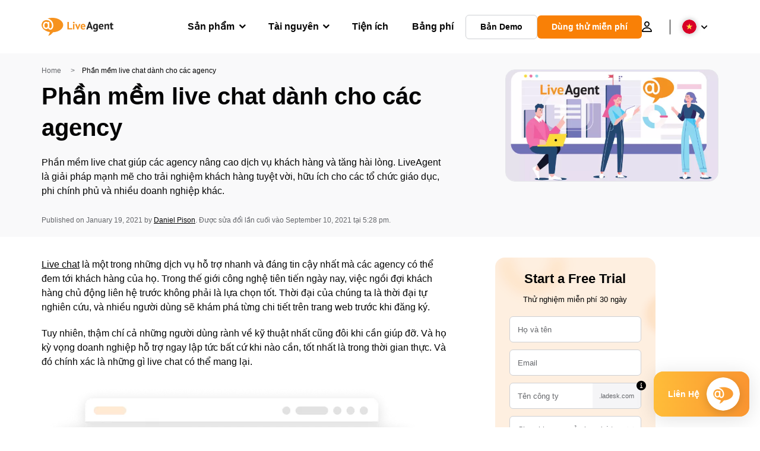

--- FILE ---
content_type: text/html; charset=UTF-8
request_url: https://www.liveagent.vn/doanh-nghiep/cong-ty/live-chat-danh-cho-agency/
body_size: 82697
content:
<!doctype html>
<html lang="vi-VN">
	<head><meta name="referrer" content="strict-origin-when-cross-origin">
	<meta charset="UTF-8">
	<meta http-equiv="X-UA-Compatible" content="IE=edge">
	<meta name="viewport" content="width=device-width, initial-scale=1.0, shrink-to-fit=no">

	<link rel="apple-touch-icon" sizes="180x180" href="https://www.liveagent.vn/app/themes/liveagent/assets/images/favicon/apple-touch-icon.png">
	<link rel="icon" type="image/png" sizes="32x32" href="https://www.liveagent.vn/app/themes/liveagent/assets/images/favicon/favicon-32x32.png">
	<link rel="icon" type="image/png" sizes="16x16" href="https://www.liveagent.vn/app/themes/liveagent/assets/images/favicon/favicon-16x16.png">

	<link rel="mask-icon" href="https://www.liveagent.vn/app/themes/liveagent/assets/images/favicon/safari-pinned-tab.svg" color="#f5912c">
	<meta name="apple-mobile-web-app-title" content="LiveAgent">
	<meta name="application-name" content="LiveAgent">
	<meta name="msapplication-TileColor" content="#ffffff">
	<meta name="theme-color" content="#ffffff">

	<!-- URLSLAB-SKIP-REPLACE-START -->
	<style id="inline-css" type="text/css">*{-webkit-box-sizing:border-box;box-sizing:border-box}*:active,*:focus,*:hover{outline:0}#app{position:relative}h1,h2,h3,h4,h5,h6,p{margin:0}a{text-decoration:none}a:active,a:focus,a:hover{text-decoration:none}ul{margin:0;padding:0;list-style:none}figure{margin:0}/*! sanitize.css v10.0.0 | CC0 License | github.com/csstools/sanitize.css */*,::before,::after{-webkit-box-sizing:border-box;box-sizing:border-box}::before,::after{text-decoration:inherit;vertical-align:inherit}html{cursor:default;line-height:1.5;-moz-tab-size:4;-o-tab-size:4;tab-size:4;-webkit-tap-highlight-color:transparent;-ms-text-size-adjust:100%;-webkit-text-size-adjust:100%}html:not(:lang(en)){word-break:break-word;-ms-hyphens:auto;hyphens:auto}body{margin:0}h1{font-size:2em;margin:.67em 0}dl dl,dl ol,dl ul,ol dl,ul dl{margin:0}ol ol,ol ul,ul ol,ul ul{margin:0}hr{height:0;overflow:visible}main{display:block}nav ol,nav ul{list-style:none;padding:0}pre{font-family:monospace,monospace;font-size:1em}a{background-color:transparent}abbr[title]{text-decoration:underline;-webkit-text-decoration:underline dotted;text-decoration:underline dotted}b,strong{font-weight:bolder}code,kbd,samp{font-family:monospace,monospace;font-size:1em}small{font-size:80%}audio,canvas,iframe,img,svg,video{vertical-align:middle}audio,video{display:inline-block}audio:not([controls]){display:none;height:0}iframe{border-style:none}img{border-style:none}svg:not([fill]){fill:currentColor}svg:not(:root){overflow:hidden}table{border-collapse:collapse}button,input,select{margin:0}button{overflow:visible;text-transform:none}button,[type=button],[type=reset],[type=submit]{-webkit-appearance:button}fieldset{border:1px solid #a0a0a0;padding:.35em .75em .625em}input{overflow:visible}legend{color:inherit;display:table;max-width:100%;white-space:normal}progress{display:inline-block;vertical-align:baseline}select{text-transform:none}textarea{margin:0;overflow:auto;resize:vertical}[type=checkbox],[type=radio]{padding:0}[type=search]{-webkit-appearance:textfield;outline-offset:-2px}::-webkit-inner-spin-button,::-webkit-outer-spin-button{height:auto}::-webkit-input-placeholder{color:inherit;opacity:.54}::-webkit-search-decoration{-webkit-appearance:none}::-webkit-file-upload-button{-webkit-appearance:button;font:inherit}::-moz-focus-inner{border-style:none;padding:0}:-moz-focusring{outline:1px dotted ButtonText}:-moz-ui-invalid{box-shadow:none}details{display:block}dialog{background-color:white;border:solid;color:black;display:block;height:-moz-fit-content;height:-webkit-fit-content;height:fit-content;left:0;margin:auto;padding:1em;position:absolute;right:0;width:-moz-fit-content;width:-webkit-fit-content;width:fit-content}dialog:not([open]){display:none}summary{display:list-item}canvas{display:inline-block}template{display:none}a,area,button,input,label,select,summary,textarea,[tabindex]{-ms-touch-action:manipulation;touch-action:manipulation}[hidden]{display:none}[aria-busy=true]{cursor:progress}[aria-controls]{cursor:pointer}[aria-disabled=true],[disabled]{cursor:not-allowed}[aria-hidden=false][hidden]{display:initial}[aria-hidden=false][hidden]:not(:focus){clip:rect(0,0,0,0);position:absolute}@font-face{font-family:fontello;src:url(/app/themes/liveagent/assets/webfonts/fontello.woff2?ver=20230109) format("woff2"),url(/app/themes/liveagent/assets/webfonts/fontello.woff?ver=20230109) format("woff"),url(/app/themes/liveagent/assets/webfonts/fontello.ttf?ver=20230109) format("truetype");font-weight:400;font-style:normal;font-display:swap}[class^=fontello-]::before,[class*=fontello-]::before{font-family:fontello,sans-serif;font-style:normal;font-weight:400;display:inline-block;text-decoration:inherit;width:1em;text-align:center;font-variant:normal;text-transform:none;-webkit-font-smoothing:antialiased;-moz-osx-font-smoothing:grayscale}.fontello-icon-e800::before{content:"\e800" !important}.fontello-icon-e801::before{content:"\e801" !important}.fontello-icon-e802::before{content:"\e802" !important}.fontello-icon-e803::before{content:"\e803" !important}.fontello-icon-e804::before{content:"\e804" !important}.fontello-icon-e805::before{content:"\e805" !important}.fontello-icon-e806::before{content:"\e806" !important}.fontello-icon-e807::before{content:"\e807" !important}.fontello-icon-e808::before{content:"\e808" !important}.fontello-icon-e809::before{content:"\e809" !important}.fontello-icon-e80a::before{content:"\e80a" !important}.fontello-icon-e80b::before{content:"\e80b" !important}.fontello-icon-e80c::before{content:"\e80c" !important}.fontello-icon-e80d::before{content:"\e80d" !important}.fontello-icon-e80e::before{content:"\e80e" !important}.fontello-icon-e80f::before{content:"\e80f" !important}.fontello-icon-e810::before{content:"\e810" !important}.fontello-icon-e811::before{content:"\e811" !important}.fontello-icon-e82a::before{content:"\e82a" !important}.fontello-icon-e82b::before{content:"\e82b" !important}.fontello-bars-solid::before{content:"\e812"}.fontello-calendar-regular::before{content:"\e813"}.fontello-check-circle-regular::before{content:"\e814"}.fontello-facebook-f-brands::before{content:"\e815"}.fontello-facebook-square-brands::before{content:"\e816"}.fontello-folder-solid::before{content:"\e817"}.fontello-instagram-brands::before{content:"\e818"}.fontello-linkedin-brands::before{content:"\e819"}.fontello-linkedin-in-brands::before{content:"\e81a"}.fontello-search-solid::before{content:"\e81b"}.fontello-times-circle-regular::before{content:"\e81c"}.fontello-twitter-brands::before{content:"\e81d"}.fontello-twitter-square-brands::before{content:"\e81e"}.fontello-user-solid::before{content:"\e81f"}.fontello-youtube-square-brands::before{content:"\e820"}.fontello-chevron-down-solid::before{content:"\e821"}.fontello-chevron-left-solid::before{content:"\e822"}.fontello-chevron-right-solid::before{content:"\e823"}.fontello-chevron-up-solid::before{content:"\e824"}.fontello-dribbble-brands::before{content:"\e825"}.fontello-github-brands::before{content:"\e826"}.fontello-map-marker-alt-solid::before{content:"\e827"}.fontello-phone-solid::before{content:"\e828"}.fontello-wordpress-simple-brands::before{content:"\e829"}.fontello-info::before{content:"\e82c"}.fontello-company::before{content:"\e82d"}.fontello-mail::before{content:"\e82e"}.fontello-user::before{content:"\e82f"}.fontello-inbox::before{content:"\e830" !important}.fontello-folder2::before{content:"\e831" !important}.fontello-anchor::before{content:"\e832" !important}.fontello-menu-academy::before{content:"\e851" !important}.fontello-menu-awards::before{content:"\e852" !important}.fontello-menu-blog::before{content:"\e853" !important}.fontello-menu-business-solutions::before{content:"\e854" !important}.fontello-menu-call-center::before{content:"\e855" !important}.fontello-menu-change-log::before{content:"\e839" !important}.fontello-menu-customer-portal::before{content:"\e856" !important}.fontello-menu-directory::before{content:"\e857" !important}.fontello-menu-glossary::before{content:"\e833" !important}.fontello-menu-help-desk::before{content:"\e843" !important}.fontello-menu-industry-solutions::before{content:"\e844" !important}.fontello-menu-knowledge-base::before{content:"\e845" !important}.fontello-menu-live-chat::before{content:"\e846" !important}.fontello-menu-social-media::before{content:"\e847" !important}.fontello-menu-system-status::before{content:"\e842" !important}.fontello-menu-take-a-tour::before{content:"\e849" !important}.fontello-menu-templates::before{content:"\e84a" !important}.fontello-menu-ticketing::before{content:"\e84b" !important}.fontello-menu-typing-test::before{content:"\e84c" !important}.fontello-menu-use-cases::before{content:"\e84d" !important}.fontello-menu-vector::before{content:"\e848" !important}.fontello-menu-webinars::before{content:"\e84e" !important}.fontello-menu-why-liveagent::before{content:"\e84f" !important}.fontello-menu-about-us::before{content:"\e850" !important}.fontello-menu-wordpress::before{content:"\e829" !important}.fontello-menu-research::before{content:"\e834" !important}.fontello-menu-checklists::before{content:"\e835" !important}.fontello-whatsapp-brands::before{content:"\e836"}:root{--primary-color:#fa9531;--secondary-color:#ffbd39;--third-color:#feefe0;--package-color-1:#3cc33e;--package-color-2:#1089f8;--package-color-3:#fa9531;--package-color-4:#b0b4bb;--new-item-color:#ff0;--extension-item-color:#050505;--successful-color:#07b65d;--error-color:#f72f49;--font-color-normal:#65676b;--font-color-level3:#65676b;--font-color-medium:#b0b4bb;--font-color-dark:#050505;--font-color-light:#fff;--content-color-normal:#65676b;--content-color-dark:#050505;--content-color-light:#fff;--button-full-font-color:#fff;--button-full-background-color-1:#fa9531;--button-full-background-color-2:#ffbd39;--button-outline-color:#e4e5e9;--border-color-normal:#65676b;--border-color-gray:#e4e5e9;--border-color-gray-icon:#bec2c9;--border-color-inputs:#ced0d4;--border-color-dark:#050505;--border-color-light:#fff;--main-background:#fff;--invert-main-background:#050505;--secondary-background:#f5f5f7;--light-background:#f5f5f7;--header-background:#fff;--main-nav-font-color:#050505;--main-nav-font-color-highlight:#fa9531;--main-nav-underline:#fa9531;--main-nav-submenu-background:#fff;--main-nav-submenu-font-color:#050505;--main-nav-submenu-font-color-hover:#050505;--cookie-background:#fff3e0;--newsletter-background:#f5f5f7;--tabs-background:#f5f5f7;--orange-background:#feefe0;--violet-background:#f3e6ff;--footer-column-border-color:#e4e5e9;--footer-middle-background-color-1:#fa9531;--footer-middle-background-color-2:#ffbd39;--box-shadow:0 0 16px 0 rgba(0,0,0,0.08);--box-shadow-big:0 .25em 4em 0 rgba(0,0,0,0.07);--background:linear-gradient(90deg,#ffbd39 0,#fa9531 100%);--background-invert:linear-gradient(90deg,#fa9531 0,#ffbd39 100%)}html{scroll-behavior:smooth}html :where(img[class*=wp-image-]){height:auto;max-width:100%}body{background-color:#fff;background-color:var(--main-background);font-family:"Helvetica Neue",Helvetica,Arial,sans-serif;font-size:16px;font-weight:400;line-height:24px;-webkit-tap-highlight-color:rgba(0,0,0,0);overflow-x:hidden}body.overlay{overflow:hidden !important}body.overlay::before{content:"";top:0;right:0;bottom:0;left:0;position:fixed;z-index:999998;background-color:rgba(0,0,0,0.6);-webkit-animation:fadeIn .25s;animation:fadeIn .25s}.home .AppContainer{overflow:hidden}.wrapper{position:relative;width:100%;max-width:1180px;margin-left:auto;margin-right:auto;padding-left:20px;padding-right:20px;border-radius:1rem}.wrapper__medium{max-width:1240px}.wrapper__extended{max-width:1380px}.wrapper__wide{position:relative;max-width:1380px;margin-left:auto;margin-right:auto;padding:1.5em 0}.wrapper__narrow{max-width:650px;margin-left:auto;margin-right:auto}.grecaptcha-badge{display:none !important}.hidden{display:none !important}.invisible{visibility:hidden !important;opacity:0 !important;cursor:default}.invisible *,.invisible:hover *{cursor:default !important}.pos-relative{position:relative}.pos-absolute{position:absolute}.pos-fixed{position:fixed}.pos-sticky{position:sticky}.wp-block-media-text{display:grid;grid-template-columns:50% 1fr;grid-template-rows:auto}.wp-block-media-text>.wp-block-media-text__media{-ms-flex-item-align:center;align-self:center}.wp-block-media-text>.wp-block-media-text__content{direction:ltr;grid-column:2;grid-row:1;padding:0 8%;word-break:break-word;align-self:center}.display-block{display:block !important}.flex{display:-webkit-box !important;display:-ms-flexbox !important;display:flex !important}.flex-wrap{-ms-flex-wrap:wrap !important;flex-wrap:wrap !important}.flex-direction-row{-webkit-box-orient:horizontal !important;-webkit-box-direction:normal !important;-ms-flex-direction:row !important;flex-direction:row !important}.flex-direction-column{-webkit-box-orient:vertical !important;-webkit-box-direction:normal !important;-ms-flex-direction:column !important;flex-direction:column !important}.flex-align-center{-ms-flex-line-pack:center !important;align-content:center !important;-webkit-box-align:center !important;-ms-flex-align:center !important;align-items:center !important}.flex-align-center .elementor-widget-wrap{-ms-flex-line-pack:center !important;align-content:center !important;-webkit-box-align:center !important;-ms-flex-align:center !important;align-items:center !important}.flex-justify-center{-webkit-box-pack:center !important;-ms-flex-pack:center !important;justify-content:center !important}.text-align-left{text-align:left !important}.text-align-left *{text-align:left}.text-align-center{text-align:center !important}.text-align-justify{text-align:justify !important}.text-decoration-none{text-decoration:none}.text-decoration-underline{text-decoration:underline}.w-100{width:100%}.no-margin[class]{margin:0 !important}.no-padding[class]{padding:0 !important}[class].ma-left{margin-left:auto}[class].ma-right{margin-right:auto}[class].ma-top{margin-top:auto}[class].ma-bottom{margin-bottom:auto}.mt-0[class]{margin-top:0}.mr-0[class]{margin-right:0}.mb-0[class]{margin-bottom:0}.ml-0[class]{margin-left:0}.pt-0[class]{padding-top:0}.pr-0[class]{padding-right:0}.pb-0[class]{padding-bottom:0}.pl-0[class]{padding-left:0}.mt-xxs[class]{margin-top:.15em}.mr-xxs[class]{margin-right:.15em}.mb-xxs[class]{margin-bottom:.15em}.ml-xxs[class]{margin-left:.15em}.pt-xxs[class]{padding-top:.15em}.pr-xxs[class]{padding-right:.15em}.pb-xxs[class]{padding-bottom:.15em}.pl-xxs[class]{padding-left:.15em}.mt-xs[class]{margin-top:.25em}.mr-xs[class]{margin-right:.25em}.mb-xs[class]{margin-bottom:.25em}.ml-xs[class]{margin-left:.25em}.pt-xs[class]{padding-top:.25em}.pr-xs[class]{padding-right:.25em}.pb-xs[class]{padding-bottom:.25em}.pl-xs[class]{padding-left:.25em}.mt-s[class]{margin-top:.5em}.mr-s[class]{margin-right:.5em}.mb-s[class]{margin-bottom:.5em}.ml-s[class]{margin-left:.5em}.pt-s[class]{padding-top:.5em}.pr-s[class]{padding-right:.5em}.pb-s[class]{padding-bottom:.5em}.pl-s[class]{padding-left:.5em}.mt-m[class]{margin-top:1em}.mr-m[class]{margin-right:1em}.mb-m[class]{margin-bottom:1em}.ml-m[class]{margin-left:1em}.pt-m[class]{padding-top:1em}.pr-m[class]{padding-right:1em}.pb-m[class]{padding-bottom:1em}.pl-m[class]{padding-left:1em}.mt-l[class]{margin-top:1.5em}.mr-l[class]{margin-right:1.5em}.mb-l[class]{margin-bottom:1.5em}.ml-l[class]{margin-left:1.5em}.pt-l[class]{padding-top:1.5em}.pr-l[class]{padding-right:1.5em}.pb-l[class]{padding-bottom:1.5em}.pl-l[class]{padding-left:1.5em}.mt-xl[class]{margin-top:2em}.mr-xl[class]{margin-right:2em}.mb-xl[class]{margin-bottom:2em}.ml-xl[class]{margin-left:2em}.pt-xl[class]{padding-top:2em}.pr-xl[class]{padding-right:2em}.pb-xl[class]{padding-bottom:2em}.pl-xl[class]{padding-left:2em}.mt-xxl[class]{margin-top:2.5em}.mr-xxl[class]{margin-right:2.5em}.mb-xxl[class]{margin-bottom:2.5em}.ml-xxl[class]{margin-left:2.5em}.pt-xxl[class]{padding-top:2.5em}.pr-xxl[class]{padding-right:2.5em}.pb-xxl[class]{padding-bottom:2.5em}.pl-xxl[class]{padding-left:2.5em}.mt-xxxl[class]{margin-top:3.25em}.mr-xxxl[class]{margin-right:3.25em}.mb-xxxl[class]{margin-bottom:3.25em}.ml-xxxl[class]{margin-left:3.25em}.pt-xxxl[class]{padding-top:3.25em}.pr-xxxl[class]{padding-right:3.25em}.pb-xxxl[class]{padding-bottom:3.25em}.pl-xxxl[class]{padding-left:3.25em}.mt-extreme-small[class]{margin-top:3.75em}.mr-extreme-small[class]{margin-right:3.75em}.mb-extreme-small[class]{margin-bottom:3.75em}.ml-extreme-small[class]{margin-left:3.75em}.pt-extreme-small[class]{padding-top:3.75em}.pr-extreme-small[class]{padding-right:3.75em}.pb-extreme-small[class]{padding-bottom:3.75em}.pl-extreme-small[class]{padding-left:3.75em}.mt-extreme[class]{margin-top:4.5em}.mr-extreme[class]{margin-right:4.5em}.mb-extreme[class]{margin-bottom:4.5em}.ml-extreme[class]{margin-left:4.5em}.pt-extreme[class]{padding-top:4.5em}.pr-extreme[class]{padding-right:4.5em}.pb-extreme[class]{padding-bottom:4.5em}.pl-extreme[class]{padding-left:4.5em}.mt-extreme-plus[class]{margin-top:5em}.mr-extreme-plus[class]{margin-right:5em}.mb-extreme-plus[class]{margin-bottom:5em}.ml-extreme-plus[class]{margin-left:5em}.pt-extreme-plus[class]{padding-top:5em}.pr-extreme-plus[class]{padding-right:5em}.pb-extreme-plus[class]{padding-bottom:5em}.pl-extreme-plus[class]{padding-left:5em}.mt-ultra[class]{margin-top:6em}.mr-ultra[class]{margin-right:6em}.mb-ultra[class]{margin-bottom:6em}.ml-ultra[class]{margin-left:6em}.pt-ultra[class]{padding-top:6em}.pr-ultra[class]{padding-right:6em}.pb-ultra[class]{padding-bottom:6em}.pl-ultra[class]{padding-left:6em}.mt-ultra-xl[class]{margin-top:9.375em}.mr-ultra-xl[class]{margin-right:9.375em}.mb-ultra-xl[class]{margin-bottom:9.375em}.ml-ultra-xl[class]{margin-left:9.375em}.pt-ultra-xl[class]{padding-top:9.375em}.pr-ultra-xl[class]{padding-right:9.375em}.pb-ultra-xl[class]{padding-bottom:9.375em}.pl-ultra-xl[class]{padding-left:9.375em}.mt-2xultra[class]{margin-top:10em}.mr-2xultra[class]{margin-right:10em}.mb-2xultra[class]{margin-bottom:10em}.ml-2xultra[class]{margin-left:10em}.pt-2xultra[class]{padding-top:10em}.pr-2xultra[class]{padding-right:10em}.pb-2xultra[class]{padding-bottom:10em}.pl-2xultra[class]{padding-left:10em}.Footer,.Reviews,.Block--redesign__successtories,.Block--redesign__testimonials,.SimilarSources{content-visibility:auto}body.lb-disable-scrolling{overflow:hidden}.lightboxOverlay{position:absolute;top:0;left:0;z-index:999999;opacity:.8;background-color:#000;display:none}.lightbox{overflow:hidden}.lightbox.splide,.lightbox-youtube{position:fixed;left:0;top:0;width:100vw;height:100vh;z-index:999999;text-align:center;line-height:0;font-weight:400;outline:0;opacity:0;-webkit-transition:opacity .5s;transition:opacity .5s}.lightbox.splide::after,.lightbox-youtube::after{background-color:#050505;background-color:var(--invert-main-background);width:100%;height:100%;content:"";position:absolute;top:0;left:0;opacity:.8}.lightbox.splide.active,.lightbox-youtube.active{opacity:1}.lightbox.splide>*,.lightbox-youtube>*{position:relative;z-index:1}.lightbox .splide__list{height:100vh}.lightbox .splide__slide{display:-webkit-box;display:-ms-flexbox;display:flex;-webkit-box-align:center;-ms-flex-align:center;align-items:center;-webkit-box-pack:center;-ms-flex-pack:center;justify-content:center;height:100%}.lightbox .youtube__inn{display:-webkit-box;display:-ms-flexbox;display:flex;-webkit-box-align:center;-ms-flex-align:center;align-items:center;-webkit-box-pack:center;-ms-flex-pack:center;justify-content:center;height:100%}.lightbox .youtube__wrapper{position:relative;width:calc(100% - 1em);height:0;padding-bottom:56.25%;z-index:1}.lightbox .youtube__inmodal{position:absolute;width:100%;top:0;left:0}.lightbox__image-wrapper{padding:0 4em}.lightbox__image-wrapper img{max-width:100%;max-height:100vh}.lightbox .splide__arrows{position:absolute;width:100%;height:2em;top:50%;-webkit-transform:translateY(-50%);-ms-transform:translateY(-50%);transform:translateY(-50%);z-index:2}.lightbox .splide__arrow{width:2em;height:2em;font-size:2rem}.lightbox .splide__arrow::before{display:none}.lightbox .splide__arrow:disabled{display:none}.lightbox .splide__arrow svg{fill:#fff}.lightbox__close.lightbox__close{color:#fff;color:var(--font-color-light);width:1em;height:1em;position:absolute;display:inline-block;right:.5em;top:.5em;font-size:3rem;line-height:1;cursor:pointer;z-index:2;text-shadow:0 0 .1em rgba(0,0,0,0.8)}@-webkit-keyframes chatDots{0%{opacity:.5}15%{-webkit-transform:translateY(-0.25em);transform:translateY(-0.25em)}25%{-webkit-transform:translateY(0);transform:translateY(0)}50%{opacity:1}100%{opacity:.5}}@keyframes chatDots{0%{opacity:.5}15%{-webkit-transform:translateY(-0.25em);transform:translateY(-0.25em)}25%{-webkit-transform:translateY(0);transform:translateY(0)}50%{opacity:1}100%{opacity:.5}}@-webkit-keyframes fadeIn{0%{opacity:0}100%{opacity:1}}@keyframes fadeIn{0%{opacity:0}100%{opacity:1}}@-webkit-keyframes bounceIn{0%{opacity:0;-webkit-transform:scale3d(0.3,0.3,0.3);transform:scale3d(0.3,0.3,0.3);-webkit-animation-timing-function:cubic-bezier(0.215,0.61,0.355,1);animation-timing-function:cubic-bezier(0.215,0.61,0.355,1)}20%{-webkit-transform:scale3d(1.1,1.1,1.1);transform:scale3d(1.1,1.1,1.1);-webkit-animation-timing-function:cubic-bezier(0.215,0.61,0.355,1);animation-timing-function:cubic-bezier(0.215,0.61,0.355,1)}40%{-webkit-transform:scale3d(0.9,0.9,0.9);transform:scale3d(0.9,0.9,0.9);-webkit-animation-timing-function:cubic-bezier(0.215,0.61,0.355,1);animation-timing-function:cubic-bezier(0.215,0.61,0.355,1)}60%{opacity:1;-webkit-transform:scale3d(1.03,1.03,1.03);transform:scale3d(1.03,1.03,1.03);-webkit-animation-timing-function:cubic-bezier(0.215,0.61,0.355,1);animation-timing-function:cubic-bezier(0.215,0.61,0.355,1)}80%{-webkit-transform:scale3d(0.97,0.97,0.97);transform:scale3d(0.97,0.97,0.97);-webkit-animation-timing-function:cubic-bezier(0.215,0.61,0.355,1);animation-timing-function:cubic-bezier(0.215,0.61,0.355,1)}to{opacity:1;-webkit-transform:scale3d(1,1,1);transform:scale3d(1,1,1);-webkit-animation-timing-function:cubic-bezier(0.215,0.61,0.355,1);animation-timing-function:cubic-bezier(0.215,0.61,0.355,1)}}@keyframes bounceIn{0%{opacity:0;-webkit-transform:scale3d(0.3,0.3,0.3);transform:scale3d(0.3,0.3,0.3);-webkit-animation-timing-function:cubic-bezier(0.215,0.61,0.355,1);animation-timing-function:cubic-bezier(0.215,0.61,0.355,1)}20%{-webkit-transform:scale3d(1.1,1.1,1.1);transform:scale3d(1.1,1.1,1.1);-webkit-animation-timing-function:cubic-bezier(0.215,0.61,0.355,1);animation-timing-function:cubic-bezier(0.215,0.61,0.355,1)}40%{-webkit-transform:scale3d(0.9,0.9,0.9);transform:scale3d(0.9,0.9,0.9);-webkit-animation-timing-function:cubic-bezier(0.215,0.61,0.355,1);animation-timing-function:cubic-bezier(0.215,0.61,0.355,1)}60%{opacity:1;-webkit-transform:scale3d(1.03,1.03,1.03);transform:scale3d(1.03,1.03,1.03);-webkit-animation-timing-function:cubic-bezier(0.215,0.61,0.355,1);animation-timing-function:cubic-bezier(0.215,0.61,0.355,1)}80%{-webkit-transform:scale3d(0.97,0.97,0.97);transform:scale3d(0.97,0.97,0.97);-webkit-animation-timing-function:cubic-bezier(0.215,0.61,0.355,1);animation-timing-function:cubic-bezier(0.215,0.61,0.355,1)}to{opacity:1;-webkit-transform:scale3d(1,1,1);transform:scale3d(1,1,1);-webkit-animation-timing-function:cubic-bezier(0.215,0.61,0.355,1);animation-timing-function:cubic-bezier(0.215,0.61,0.355,1)}}@-webkit-keyframes down{0%{-webkit-transform:translate(0);transform:translate(0)}20%{-webkit-transform:translateY(1em);transform:translateY(1em)}40%{-webkit-transform:translate(0);transform:translate(0)}}@keyframes down{0%{-webkit-transform:translate(0);transform:translate(0)}20%{-webkit-transform:translateY(1em);transform:translateY(1em)}40%{-webkit-transform:translate(0);transform:translate(0)}}@-webkit-keyframes slideDown{from{-webkit-transform:translateY(-100%);transform:translateY(-100%)}to{-webkit-transform:translateY(0);transform:translateY(0)}}@keyframes slideDown{from{-webkit-transform:translateY(-100%);transform:translateY(-100%)}to{-webkit-transform:translateY(0);transform:translateY(0)}}@-webkit-keyframes slideUp{from{-webkit-transform:translateY(0);transform:translateY(0)}to{-webkit-transform:translateY(-100%);transform:translateY(-100%)}}@keyframes slideUp{from{-webkit-transform:translateY(0);transform:translateY(0)}to{-webkit-transform:translateY(-100%);transform:translateY(-100%)}}@-webkit-keyframes pulse{0%{-webkit-box-shadow:0 0 0 0 rgba(245,145,44,0.6);box-shadow:0 0 0 0 rgba(245,145,44,0.6)}70%{-webkit-box-shadow:0 0 0 15px rgba(245,145,44,0);box-shadow:0 0 0 15px rgba(245,145,44,0)}100%{-webkit-box-shadow:0 0 0 0 rgba(245,145,44,0);box-shadow:0 0 0 0 rgba(245,145,44,0)}}@keyframes pulse{0%{-webkit-box-shadow:0 0 0 0 rgba(245,145,44,0.6);box-shadow:0 0 0 0 rgba(245,145,44,0.6)}70%{-webkit-box-shadow:0 0 0 15px rgba(245,145,44,0);box-shadow:0 0 0 15px rgba(245,145,44,0)}100%{-webkit-box-shadow:0 0 0 0 rgba(245,145,44,0);box-shadow:0 0 0 0 rgba(245,145,44,0)}}.c-black-real{color:#000 !important}.c-black-real *{color:inherit !important}.c-black-real svg{fill:currentcolor !important}svg.c-black-real{fill:currentcolor !important}.bg-black-real{background-color:#000 !important}.border-black-real{border-color:#000 !important}.c-black{color:#050505 !important}.c-black *{color:inherit !important}.c-black svg{fill:currentcolor !important}svg.c-black{fill:currentcolor !important}.bg-black{background-color:#050505 !important}.border-black{border-color:#050505 !important}.c-white{color:#fff !important}.c-white *{color:inherit !important}.c-white svg{fill:currentcolor !important}svg.c-white{fill:currentcolor !important}.bg-white{background-color:#fff !important}.border-white{border-color:#fff !important}.c-gray{color:#231f20 !important}.c-gray *{color:inherit !important}.c-gray svg{fill:currentcolor !important}svg.c-gray{fill:currentcolor !important}.bg-gray{background-color:#231f20 !important}.border-gray{border-color:#231f20 !important}.c-dark-gray{color:#65676b !important}.c-dark-gray *{color:inherit !important}.c-dark-gray svg{fill:currentcolor !important}svg.c-dark-gray{fill:currentcolor !important}.bg-dark-gray{background-color:#65676b !important}.border-dark-gray{border-color:#65676b !important}.c-medium-gray{color:#b0b4bb !important}.c-medium-gray *{color:inherit !important}.c-medium-gray svg{fill:currentcolor !important}svg.c-medium-gray{fill:currentcolor !important}.bg-medium-gray{background-color:#b0b4bb !important}.border-medium-gray{border-color:#b0b4bb !important}.c-medium-gray-quotes{color:#65676b !important}.c-medium-gray-quotes *{color:inherit !important}.c-medium-gray-quotes svg{fill:currentcolor !important}svg.c-medium-gray-quotes{fill:currentcolor !important}.bg-medium-gray-quotes{background-color:#65676b !important}.border-medium-gray-quotes{border-color:#65676b !important}.c-medium-gray-inputs{color:#ced0d4 !important}.c-medium-gray-inputs *{color:inherit !important}.c-medium-gray-inputs svg{fill:currentcolor !important}svg.c-medium-gray-inputs{fill:currentcolor !important}.bg-medium-gray-inputs{background-color:#ced0d4 !important}.border-medium-gray-inputs{border-color:#ced0d4 !important}.c-level3{color:#8c9097 !important}.c-level3 *{color:inherit !important}.c-level3 svg{fill:currentcolor !important}svg.c-level3{fill:currentcolor !important}.bg-level3{background-color:#8c9097 !important}.border-level3{border-color:#8c9097 !important}.c-level4{color:#f9f9fa !important}.c-level4 *{color:inherit !important}.c-level4 svg{fill:currentcolor !important}svg.c-level4{fill:currentcolor !important}.bg-level4{background-color:#f9f9fa !important}.border-level4{border-color:#f9f9fa !important}.c-light-gray{color:#e4e5e9 !important}.c-light-gray *{color:inherit !important}.c-light-gray svg{fill:currentcolor !important}svg.c-light-gray{fill:currentcolor !important}.bg-light-gray{background-color:#e4e5e9 !important}.border-light-gray{border-color:#e4e5e9 !important}.c-lighter-gray{color:#d8dadf !important}.c-lighter-gray *{color:inherit !important}.c-lighter-gray svg{fill:currentcolor !important}svg.c-lighter-gray{fill:currentcolor !important}.bg-lighter-gray{background-color:#d8dadf !important}.border-lighter-gray{border-color:#d8dadf !important}.c-light-gray-icon{color:#bec2c9 !important}.c-light-gray-icon *{color:inherit !important}.c-light-gray-icon svg{fill:currentcolor !important}svg.c-light-gray-icon{fill:currentcolor !important}.bg-light-gray-icon{background-color:#bec2c9 !important}.border-light-gray-icon{border-color:#bec2c9 !important}.c-lightest-gray{color:#f5f5f7 !important}.c-lightest-gray *{color:inherit !important}.c-lightest-gray svg{fill:currentcolor !important}svg.c-lightest-gray{fill:currentcolor !important}.bg-lightest-gray{background-color:#f5f5f7 !important}.border-lightest-gray{border-color:#f5f5f7 !important}.c-ultralightest-gray{color:#f5f5f7 !important}.c-ultralightest-gray *{color:inherit !important}.c-ultralightest-gray svg{fill:currentcolor !important}svg.c-ultralightest-gray{fill:currentcolor !important}.bg-ultralightest-gray{background-color:#f5f5f7 !important}.border-ultralightest-gray{border-color:#f5f5f7 !important}.c-pricing-gray{color:#edeff3 !important}.c-pricing-gray *{color:inherit !important}.c-pricing-gray svg{fill:currentcolor !important}svg.c-pricing-gray{fill:currentcolor !important}.bg-pricing-gray{background-color:#edeff3 !important}.border-pricing-gray{border-color:#edeff3 !important}.c-dark-orange{color:#fa9531 !important}.c-dark-orange *{color:inherit !important}.c-dark-orange svg{fill:currentcolor !important}svg.c-dark-orange{fill:currentcolor !important}.bg-dark-orange{background-color:#fa9531 !important}.border-dark-orange{border-color:#fa9531 !important}.c-primary{color:#fa9531 !important}.c-primary *{color:inherit !important}.c-primary svg{fill:currentcolor !important}svg.c-primary{fill:currentcolor !important}.bg-primary{background-color:#fa9531 !important}.border-primary{border-color:#fa9531 !important}.c-orange-new{color:#ffb928 !important}.c-orange-new *{color:inherit !important}.c-orange-new svg{fill:currentcolor !important}svg.c-orange-new{fill:currentcolor !important}.bg-orange-new{background-color:#ffb928 !important}.border-orange-new{border-color:#ffb928 !important}.c-medium-orange{color:#feefe0 !important}.c-medium-orange *{color:inherit !important}.c-medium-orange svg{fill:currentcolor !important}svg.c-medium-orange{fill:currentcolor !important}.bg-medium-orange{background-color:#feefe0 !important}.border-medium-orange{border-color:#feefe0 !important}.c-light-orange{color:#ffbd39 !important}.c-light-orange *{color:inherit !important}.c-light-orange svg{fill:currentcolor !important}svg.c-light-orange{fill:currentcolor !important}.bg-light-orange{background-color:#ffbd39 !important}.border-light-orange{border-color:#ffbd39 !important}.c-light-green{color:#3cc33e !important}.c-light-green *{color:inherit !important}.c-light-green svg{fill:currentcolor !important}svg.c-light-green{fill:currentcolor !important}.bg-light-green{background-color:#3cc33e !important}.border-light-green{border-color:#3cc33e !important}.c-light-blue{color:#1089f8 !important}.c-light-blue *{color:inherit !important}.c-light-blue svg{fill:currentcolor !important}svg.c-light-blue{fill:currentcolor !important}.bg-light-blue{background-color:#1089f8 !important}.border-light-blue{border-color:#1089f8 !important}.c-green{color:#080 !important}.c-green *{color:inherit !important}.c-green svg{fill:currentcolor !important}svg.c-green{fill:currentcolor !important}.bg-green{background-color:#080 !important}.border-green{border-color:#080 !important}.c-red{color:#f00 !important}.c-red *{color:inherit !important}.c-red svg{fill:currentcolor !important}svg.c-red{fill:currentcolor !important}.bg-red{background-color:#f00 !important}.border-red{border-color:#f00 !important}.c-yellow{color:#ff0 !important}.c-yellow *{color:inherit !important}.c-yellow svg{fill:currentcolor !important}svg.c-yellow{fill:currentcolor !important}.bg-yellow{background-color:#ff0 !important}.border-yellow{border-color:#ff0 !important}.c-dark-pink{color:#b44b85 !important}.c-dark-pink *{color:inherit !important}.c-dark-pink svg{fill:currentcolor !important}svg.c-dark-pink{fill:currentcolor !important}.bg-dark-pink{background-color:#b44b85 !important}.border-dark-pink{border-color:#b44b85 !important}.c-light-pink{color:#f478a5 !important}.c-light-pink *{color:inherit !important}.c-light-pink svg{fill:currentcolor !important}svg.c-light-pink{fill:currentcolor !important}.bg-light-pink{background-color:#f478a5 !important}.border-light-pink{border-color:#f478a5 !important}.c-saturated-violet{color:#ae54fd !important}.c-saturated-violet *{color:inherit !important}.c-saturated-violet svg{fill:currentcolor !important}svg.c-saturated-violet{fill:currentcolor !important}.bg-saturated-violet{background-color:#ae54fd !important}.border-saturated-violet{border-color:#ae54fd !important}.c-desaturated-violet{color:#f3e6ff !important}.c-desaturated-violet *{color:inherit !important}.c-desaturated-violet svg{fill:currentcolor !important}svg.c-desaturated-violet{fill:currentcolor !important}.bg-desaturated-violet{background-color:#f3e6ff !important}.border-desaturated-violet{border-color:#f3e6ff !important}.c-saturated-blue{color:#2570ed !important}.c-saturated-blue *{color:inherit !important}.c-saturated-blue svg{fill:currentcolor !important}svg.c-saturated-blue{fill:currentcolor !important}.bg-saturated-blue{background-color:#2570ed !important}.border-saturated-blue{border-color:#2570ed !important}.c-desaturated-blue{color:#dfeafd !important}.c-desaturated-blue *{color:inherit !important}.c-desaturated-blue svg{fill:currentcolor !important}svg.c-desaturated-blue{fill:currentcolor !important}.bg-desaturated-blue{background-color:#dfeafd !important}.border-desaturated-blue{border-color:#dfeafd !important}.c-saturated-green{color:#07b65d !important}.c-saturated-green *{color:inherit !important}.c-saturated-green svg{fill:currentcolor !important}svg.c-saturated-green{fill:currentcolor !important}.bg-saturated-green{background-color:#07b65d !important}.border-saturated-green{border-color:#07b65d !important}.c-desaturated-green{color:#daf4e7 !important}.c-desaturated-green *{color:inherit !important}.c-desaturated-green svg{fill:currentcolor !important}svg.c-desaturated-green{fill:currentcolor !important}.bg-desaturated-green{background-color:#daf4e7 !important}.border-desaturated-green{border-color:#daf4e7 !important}.c-saturated-red{color:#f72f49 !important}.c-saturated-red *{color:inherit !important}.c-saturated-red svg{fill:currentcolor !important}svg.c-saturated-red{fill:currentcolor !important}.bg-saturated-red{background-color:#f72f49 !important}.border-saturated-red{border-color:#f72f49 !important}.c-desaturated-red{color:#fee0e4 !important}.c-desaturated-red *{color:inherit !important}.c-desaturated-red svg{fill:currentcolor !important}svg.c-desaturated-red{fill:currentcolor !important}.bg-desaturated-red{background-color:#fee0e4 !important}.border-desaturated-red{border-color:#fee0e4 !important}.c-saturated-cyan{color:#48c6ce !important}.c-saturated-cyan *{color:inherit !important}.c-saturated-cyan svg{fill:currentcolor !important}svg.c-saturated-cyan{fill:currentcolor !important}.bg-saturated-cyan{background-color:#48c6ce !important}.border-saturated-cyan{border-color:#48c6ce !important}.c-desaturated-cyan{color:#e4f7f8 !important}.c-desaturated-cyan *{color:inherit !important}.c-desaturated-cyan svg{fill:currentcolor !important}svg.c-desaturated-cyan{fill:currentcolor !important}.bg-desaturated-cyan{background-color:#e4f7f8 !important}.border-desaturated-cyan{border-color:#e4f7f8 !important}@media(min-width:768px){.wrapper__wide{padding:2.75em 0}.hidden-tablet{display:none !important}.display-block-tablet{display:block !important}.flex-tablet{display:-webkit-box !important;display:-ms-flexbox !important;display:flex !important}.mobile--only{display:none}.mt-0-tablet[class]{margin-top:0}.mr-0-tablet[class]{margin-right:0}.mb-0-tablet[class]{margin-bottom:0}.ml-0-tablet[class]{margin-left:0}.pt-0-tablet[class]{padding-top:0}.pr-0-tablet[class]{padding-right:0}.pb-0-tablet[class]{padding-bottom:0}.pl-0-tablet[class]{padding-left:0}.mt-xxs-tablet[class]{margin-top:.15em}.mr-xxs-tablet[class]{margin-right:.15em}.mb-xxs-tablet[class]{margin-bottom:.15em}.ml-xxs-tablet[class]{margin-left:.15em}.pt-xxs-tablet[class]{padding-top:.15em}.pr-xxs-tablet[class]{padding-right:.15em}.pb-xxs-tablet[class]{padding-bottom:.15em}.pl-xxs-tablet[class]{padding-left:.15em}.mt-xs-tablet[class]{margin-top:.25em}.mr-xs-tablet[class]{margin-right:.25em}.mb-xs-tablet[class]{margin-bottom:.25em}.ml-xs-tablet[class]{margin-left:.25em}.pt-xs-tablet[class]{padding-top:.25em}.pr-xs-tablet[class]{padding-right:.25em}.pb-xs-tablet[class]{padding-bottom:.25em}.pl-xs-tablet[class]{padding-left:.25em}.mt-s-tablet[class]{margin-top:.5em}.mr-s-tablet[class]{margin-right:.5em}.mb-s-tablet[class]{margin-bottom:.5em}.ml-s-tablet[class]{margin-left:.5em}.pt-s-tablet[class]{padding-top:.5em}.pr-s-tablet[class]{padding-right:.5em}.pb-s-tablet[class]{padding-bottom:.5em}.pl-s-tablet[class]{padding-left:.5em}.mt-m-tablet[class]{margin-top:1em}.mr-m-tablet[class]{margin-right:1em}.mb-m-tablet[class]{margin-bottom:1em}.ml-m-tablet[class]{margin-left:1em}.pt-m-tablet[class]{padding-top:1em}.pr-m-tablet[class]{padding-right:1em}.pb-m-tablet[class]{padding-bottom:1em}.pl-m-tablet[class]{padding-left:1em}.mt-l-tablet[class]{margin-top:1.5em}.mr-l-tablet[class]{margin-right:1.5em}.mb-l-tablet[class]{margin-bottom:1.5em}.ml-l-tablet[class]{margin-left:1.5em}.pt-l-tablet[class]{padding-top:1.5em}.pr-l-tablet[class]{padding-right:1.5em}.pb-l-tablet[class]{padding-bottom:1.5em}.pl-l-tablet[class]{padding-left:1.5em}.mt-xl-tablet[class]{margin-top:2em}.mr-xl-tablet[class]{margin-right:2em}.mb-xl-tablet[class]{margin-bottom:2em}.ml-xl-tablet[class]{margin-left:2em}.pt-xl-tablet[class]{padding-top:2em}.pr-xl-tablet[class]{padding-right:2em}.pb-xl-tablet[class]{padding-bottom:2em}.pl-xl-tablet[class]{padding-left:2em}.mt-xxl-tablet[class]{margin-top:2.5em}.mr-xxl-tablet[class]{margin-right:2.5em}.mb-xxl-tablet[class]{margin-bottom:2.5em}.ml-xxl-tablet[class]{margin-left:2.5em}.pt-xxl-tablet[class]{padding-top:2.5em}.pr-xxl-tablet[class]{padding-right:2.5em}.pb-xxl-tablet[class]{padding-bottom:2.5em}.pl-xxl-tablet[class]{padding-left:2.5em}.mt-xxxl-tablet[class]{margin-top:3.25em}.mr-xxxl-tablet[class]{margin-right:3.25em}.mb-xxxl-tablet[class]{margin-bottom:3.25em}.ml-xxxl-tablet[class]{margin-left:3.25em}.pt-xxxl-tablet[class]{padding-top:3.25em}.pr-xxxl-tablet[class]{padding-right:3.25em}.pb-xxxl-tablet[class]{padding-bottom:3.25em}.pl-xxxl-tablet[class]{padding-left:3.25em}.mt-extreme-small-tablet[class]{margin-top:3.75em}.mr-extreme-small-tablet[class]{margin-right:3.75em}.mb-extreme-small-tablet[class]{margin-bottom:3.75em}.ml-extreme-small-tablet[class]{margin-left:3.75em}.pt-extreme-small-tablet[class]{padding-top:3.75em}.pr-extreme-small-tablet[class]{padding-right:3.75em}.pb-extreme-small-tablet[class]{padding-bottom:3.75em}.pl-extreme-small-tablet[class]{padding-left:3.75em}.mt-extreme-tablet[class]{margin-top:4.5em}.mr-extreme-tablet[class]{margin-right:4.5em}.mb-extreme-tablet[class]{margin-bottom:4.5em}.ml-extreme-tablet[class]{margin-left:4.5em}.pt-extreme-tablet[class]{padding-top:4.5em}.pr-extreme-tablet[class]{padding-right:4.5em}.pb-extreme-tablet[class]{padding-bottom:4.5em}.pl-extreme-tablet[class]{padding-left:4.5em}.mt-extreme-plus-tablet[class]{margin-top:5em}.mr-extreme-plus-tablet[class]{margin-right:5em}.mb-extreme-plus-tablet[class]{margin-bottom:5em}.ml-extreme-plus-tablet[class]{margin-left:5em}.pt-extreme-plus-tablet[class]{padding-top:5em}.pr-extreme-plus-tablet[class]{padding-right:5em}.pb-extreme-plus-tablet[class]{padding-bottom:5em}.pl-extreme-plus-tablet[class]{padding-left:5em}.mt-ultra-tablet[class]{margin-top:6em}.mr-ultra-tablet[class]{margin-right:6em}.mb-ultra-tablet[class]{margin-bottom:6em}.ml-ultra-tablet[class]{margin-left:6em}.pt-ultra-tablet[class]{padding-top:6em}.pr-ultra-tablet[class]{padding-right:6em}.pb-ultra-tablet[class]{padding-bottom:6em}.pl-ultra-tablet[class]{padding-left:6em}.mt-ultra-xl-tablet[class]{margin-top:9.375em}.mr-ultra-xl-tablet[class]{margin-right:9.375em}.mb-ultra-xl-tablet[class]{margin-bottom:9.375em}.ml-ultra-xl-tablet[class]{margin-left:9.375em}.pt-ultra-xl-tablet[class]{padding-top:9.375em}.pr-ultra-xl-tablet[class]{padding-right:9.375em}.pb-ultra-xl-tablet[class]{padding-bottom:9.375em}.pl-ultra-xl-tablet[class]{padding-left:9.375em}.mt-2xultra-tablet[class]{margin-top:10em}.mr-2xultra-tablet[class]{margin-right:10em}.mb-2xultra-tablet[class]{margin-bottom:10em}.ml-2xultra-tablet[class]{margin-left:10em}.pt-2xultra-tablet[class]{padding-top:10em}.pr-2xultra-tablet[class]{padding-right:10em}.pb-2xultra-tablet[class]{padding-bottom:10em}.pl-2xultra-tablet[class]{padding-left:10em}}@media(min-width:1024px){.wrapper__extended{padding:3em 8.7%}.wrapper__wide{display:-webkit-box;display:-ms-flexbox;display:flex}.hidden-tablet-landscape{display:none !important}.display-block-tablet-landscape{display:block !important}.flex-tablet-landscape{display:-webkit-box !important;display:-ms-flexbox !important;display:flex !important}.tablet--only{display:none}.mt-0-tablet-landscape[class]{margin-top:0}.mr-0-tablet-landscape[class]{margin-right:0}.mb-0-tablet-landscape[class]{margin-bottom:0}.ml-0-tablet-landscape[class]{margin-left:0}.pt-0-tablet-landscape[class]{padding-top:0}.pr-0-tablet-landscape[class]{padding-right:0}.pb-0-tablet-landscape[class]{padding-bottom:0}.pl-0-tablet-landscape[class]{padding-left:0}.mt-xxs-tablet-landscape[class]{margin-top:.15em}.mr-xxs-tablet-landscape[class]{margin-right:.15em}.mb-xxs-tablet-landscape[class]{margin-bottom:.15em}.ml-xxs-tablet-landscape[class]{margin-left:.15em}.pt-xxs-tablet-landscape[class]{padding-top:.15em}.pr-xxs-tablet-landscape[class]{padding-right:.15em}.pb-xxs-tablet-landscape[class]{padding-bottom:.15em}.pl-xxs-tablet-landscape[class]{padding-left:.15em}.mt-xs-tablet-landscape[class]{margin-top:.25em}.mr-xs-tablet-landscape[class]{margin-right:.25em}.mb-xs-tablet-landscape[class]{margin-bottom:.25em}.ml-xs-tablet-landscape[class]{margin-left:.25em}.pt-xs-tablet-landscape[class]{padding-top:.25em}.pr-xs-tablet-landscape[class]{padding-right:.25em}.pb-xs-tablet-landscape[class]{padding-bottom:.25em}.pl-xs-tablet-landscape[class]{padding-left:.25em}.mt-s-tablet-landscape[class]{margin-top:.5em}.mr-s-tablet-landscape[class]{margin-right:.5em}.mb-s-tablet-landscape[class]{margin-bottom:.5em}.ml-s-tablet-landscape[class]{margin-left:.5em}.pt-s-tablet-landscape[class]{padding-top:.5em}.pr-s-tablet-landscape[class]{padding-right:.5em}.pb-s-tablet-landscape[class]{padding-bottom:.5em}.pl-s-tablet-landscape[class]{padding-left:.5em}.mt-m-tablet-landscape[class]{margin-top:1em}.mr-m-tablet-landscape[class]{margin-right:1em}.mb-m-tablet-landscape[class]{margin-bottom:1em}.ml-m-tablet-landscape[class]{margin-left:1em}.pt-m-tablet-landscape[class]{padding-top:1em}.pr-m-tablet-landscape[class]{padding-right:1em}.pb-m-tablet-landscape[class]{padding-bottom:1em}.pl-m-tablet-landscape[class]{padding-left:1em}.mt-l-tablet-landscape[class]{margin-top:1.5em}.mr-l-tablet-landscape[class]{margin-right:1.5em}.mb-l-tablet-landscape[class]{margin-bottom:1.5em}.ml-l-tablet-landscape[class]{margin-left:1.5em}.pt-l-tablet-landscape[class]{padding-top:1.5em}.pr-l-tablet-landscape[class]{padding-right:1.5em}.pb-l-tablet-landscape[class]{padding-bottom:1.5em}.pl-l-tablet-landscape[class]{padding-left:1.5em}.mt-xl-tablet-landscape[class]{margin-top:2em}.mr-xl-tablet-landscape[class]{margin-right:2em}.mb-xl-tablet-landscape[class]{margin-bottom:2em}.ml-xl-tablet-landscape[class]{margin-left:2em}.pt-xl-tablet-landscape[class]{padding-top:2em}.pr-xl-tablet-landscape[class]{padding-right:2em}.pb-xl-tablet-landscape[class]{padding-bottom:2em}.pl-xl-tablet-landscape[class]{padding-left:2em}.mt-xxl-tablet-landscape[class]{margin-top:2.5em}.mr-xxl-tablet-landscape[class]{margin-right:2.5em}.mb-xxl-tablet-landscape[class]{margin-bottom:2.5em}.ml-xxl-tablet-landscape[class]{margin-left:2.5em}.pt-xxl-tablet-landscape[class]{padding-top:2.5em}.pr-xxl-tablet-landscape[class]{padding-right:2.5em}.pb-xxl-tablet-landscape[class]{padding-bottom:2.5em}.pl-xxl-tablet-landscape[class]{padding-left:2.5em}.mt-xxxl-tablet-landscape[class]{margin-top:3.25em}.mr-xxxl-tablet-landscape[class]{margin-right:3.25em}.mb-xxxl-tablet-landscape[class]{margin-bottom:3.25em}.ml-xxxl-tablet-landscape[class]{margin-left:3.25em}.pt-xxxl-tablet-landscape[class]{padding-top:3.25em}.pr-xxxl-tablet-landscape[class]{padding-right:3.25em}.pb-xxxl-tablet-landscape[class]{padding-bottom:3.25em}.pl-xxxl-tablet-landscape[class]{padding-left:3.25em}.mt-extreme-small-tablet-landscape[class]{margin-top:3.75em}.mr-extreme-small-tablet-landscape[class]{margin-right:3.75em}.mb-extreme-small-tablet-landscape[class]{margin-bottom:3.75em}.ml-extreme-small-tablet-landscape[class]{margin-left:3.75em}.pt-extreme-small-tablet-landscape[class]{padding-top:3.75em}.pr-extreme-small-tablet-landscape[class]{padding-right:3.75em}.pb-extreme-small-tablet-landscape[class]{padding-bottom:3.75em}.pl-extreme-small-tablet-landscape[class]{padding-left:3.75em}.mt-extreme-tablet-landscape[class]{margin-top:4.5em}.mr-extreme-tablet-landscape[class]{margin-right:4.5em}.mb-extreme-tablet-landscape[class]{margin-bottom:4.5em}.ml-extreme-tablet-landscape[class]{margin-left:4.5em}.pt-extreme-tablet-landscape[class]{padding-top:4.5em}.pr-extreme-tablet-landscape[class]{padding-right:4.5em}.pb-extreme-tablet-landscape[class]{padding-bottom:4.5em}.pl-extreme-tablet-landscape[class]{padding-left:4.5em}.mt-extreme-plus-tablet-landscape[class]{margin-top:5em}.mr-extreme-plus-tablet-landscape[class]{margin-right:5em}.mb-extreme-plus-tablet-landscape[class]{margin-bottom:5em}.ml-extreme-plus-tablet-landscape[class]{margin-left:5em}.pt-extreme-plus-tablet-landscape[class]{padding-top:5em}.pr-extreme-plus-tablet-landscape[class]{padding-right:5em}.pb-extreme-plus-tablet-landscape[class]{padding-bottom:5em}.pl-extreme-plus-tablet-landscape[class]{padding-left:5em}.mt-ultra-tablet-landscape[class]{margin-top:6em}.mr-ultra-tablet-landscape[class]{margin-right:6em}.mb-ultra-tablet-landscape[class]{margin-bottom:6em}.ml-ultra-tablet-landscape[class]{margin-left:6em}.pt-ultra-tablet-landscape[class]{padding-top:6em}.pr-ultra-tablet-landscape[class]{padding-right:6em}.pb-ultra-tablet-landscape[class]{padding-bottom:6em}.pl-ultra-tablet-landscape[class]{padding-left:6em}.mt-ultra-xl-tablet-landscape[class]{margin-top:9.375em}.mr-ultra-xl-tablet-landscape[class]{margin-right:9.375em}.mb-ultra-xl-tablet-landscape[class]{margin-bottom:9.375em}.ml-ultra-xl-tablet-landscape[class]{margin-left:9.375em}.pt-ultra-xl-tablet-landscape[class]{padding-top:9.375em}.pr-ultra-xl-tablet-landscape[class]{padding-right:9.375em}.pb-ultra-xl-tablet-landscape[class]{padding-bottom:9.375em}.pl-ultra-xl-tablet-landscape[class]{padding-left:9.375em}.mt-2xultra-tablet-landscape[class]{margin-top:10em}.mr-2xultra-tablet-landscape[class]{margin-right:10em}.mb-2xultra-tablet-landscape[class]{margin-bottom:10em}.ml-2xultra-tablet-landscape[class]{margin-left:10em}.pt-2xultra-tablet-landscape[class]{padding-top:10em}.pr-2xultra-tablet-landscape[class]{padding-right:10em}.pb-2xultra-tablet-landscape[class]{padding-bottom:10em}.pl-2xultra-tablet-landscape[class]{padding-left:10em}}@media(min-width:1180px){.lightbox .youtube__wrapper{width:85%;height:100vh;padding-bottom:0}}@media(min-width:1380px){.wrapper__extended{padding:5.25em 7.5em}}@media(max-width:1379px){.desktop--only{display:none}}@media(max-width:1180px){.wrapper{padding-left:40px;padding-right:40px}}@media(max-width:1023px){.AppContainer{padding-left:0 !important;padding-right:0 !important}}@media(max-width:768px){.wrapper{padding-left:40px !important;padding-right:40px !important}}@media(max-width:767px){html{overflow-x:hidden}.AppContainer{padding-left:1em !important;padding-right:1em !important}}@media(max-width:415px){.wrapper{padding-left:1em !important;padding-right:1em !important}}@media(prefers-color-scheme:dark){:root{--header-background:#fff}}body.demo #app .Header, .page-template-template-trialredesign .Header, .page-template-template-trialredesign .Newsletter, .page-template-template-trialredesign .Footer, .page-template-template-trial-redesign .Header, .page-template-template-trial-redesign .Newsletter, .page-template-template-trial-redesign .Footer, .page-template-template-redeem-code .Header, .page-template-template-redeem-code .Newsletter, .page-template-template-redeem-code .Footer {
    display: none;
		}.Header__flags{display:none}.Header__flags ul{margin:0}.Header__flags__title,.Header__flags p{display:none}.Header__flags--item{-webkit-column-break-inside:avoid;-moz-column-break-inside:avoid;break-inside:avoid}.Header__flags--item-flag{width:1.5em;height:1.5em;margin-right:.5rem;border-radius:50%;-webkit-box-shadow:0 0 .25em 0 rgba(0,0,0,0.5);box-shadow:0 0 .25em 0 rgba(0,0,0,0.5)}.Header__flags--item-link[class]{color:#65676b;color:var(--font-color-level3);position:relative;display:-webkit-box;display:-ms-flexbox;display:flex;-webkit-box-align:center;-ms-flex-align:center;align-items:center;padding:.5em 0;font-size:.75rem;line-height:1;text-decoration:none !important}.Header__flags--item-link[class]:not(.active)::before{width:100%;height:100%;background-color:rgba(0,0,0,0.06);content:"";position:absolute;bottom:0;left:-0.5em;z-index:1;-webkit-transform:scaleX(0);-ms-transform:scaleX(0);transform:scaleX(0);-webkit-transform-origin:left center;-ms-transform-origin:left center;transform-origin:left center;-webkit-transition:all .5s ease;transition:all .5s ease;pointer-events:none}.Header__flags--item-link[class].active{opacity:.6}.Header__flags--item-link[class]:active,.Header__flags--item-link[class]:focus,.Header__flags--item-link[class]:hover{color:#65676b;color:var(--font-color-level3)}.Header__flags--item-link[class]:active::before,.Header__flags--item-link[class]:focus::before,.Header__flags--item-link[class]:hover::before{-webkit-transform:scaleX(1);-ms-transform:scaleX(1);transform:scaleX(1)}.Header__flags--item-toggle{cursor:pointer}.Header__flags--item-toggle .Header__flags--item-flag{-webkit-box-shadow:0 0 .5em 0 rgba(0,0,0,0.3);box-shadow:0 0 .5em 0 rgba(0,0,0,0.3)}.Header__flags--item-toggle::after{content:"\e821";font-family:fontello,sans-serif;font-size:.75rem;top:.5625em;right:0;width:.75em;display:inline-block}.Header__flags--item-toggle:active .Header__flags--item-flag,.Header__flags--item-toggle:focus .Header__flags--item-flag,.Header__flags--item-toggle:hover .Header__flags--item-flag{-webkit-box-shadow:0 0 .75em 0 rgba(0,0,0,0.75);box-shadow:0 0 .75em 0 rgba(0,0,0,0.75)}.Header__flags--mainmenu{background-color:#fff;background-color:var(--main-background);position:fixed;overflow:scroll;width:100vw;height:100vh;padding:1.25em;opacity:0;left:0;top:4em;-webkit-transition:opacity .2s;transition:opacity .2s}.Header__flags--mainmenu.active{display:block}.Header__flags--mainmenu.active.visible{opacity:1}.Header__flags--region{height:auto;margin-right:1em;margin-bottom:1em;float:left}.Header__flags--region ul{display:-webkit-box;display:-ms-flexbox;display:flex;-ms-flex-wrap:wrap;flex-wrap:wrap}.Header__flags--region ul li{-webkit-transform:translateZ(0);transform:translateZ(0);margin-right:.75em}.Header__flags--region-title{position:relative;font-size:.875rem;line-height:1.25;margin:0 0 .25em 0}.Header__flags--region-europe{float:none;margin-right:0;-webkit-column-count:2;-moz-column-count:2;column-count:2;-webkit-column-gap:2em;-moz-column-gap:2em;column-gap:2em}.Header__flags--region-europe h4,.Header__flags--region-europe .h4{-webkit-column-span:all;-moz-column-span:all;column-span:all}.Header__flags--region-europe ul{display:block}.Header__flags--region-europe ul li{margin-right:0}.Header__flags--region-switcher{display:none;width:100%}.Header__flags--item-sv,.Header__flags--item-ja,.Header__flags--item-fi,.Header__flags--item-no{display:none !important}.Header__navigation.active.mobile-active .Header__flags__mobile__title{display:none}.Header__navigation.active.mobile-active .Header__flags--main>ul{margin:0}.Header__navigation.active.mobile-active .Header__flags--mainmenu{position:relative;padding:0 1.5em;height:auto;top:unset}.Header__navigation.active.mobile-active .Header__flags--mainmenu.active{display:-webkit-box;display:-ms-flexbox;display:flex;background-color:#f9f9fa}.Header__navigation.active.mobile-active .Header__flags--item-toggle{display:-webkit-box;display:-ms-flexbox;display:flex;-webkit-box-pack:justify;-ms-flex-pack:justify;justify-content:space-between;padding:0 1.25em;-webkit-box-align:center;-ms-flex-align:center;align-items:center}.Header__navigation.active.mobile-active .Header__flags--item-toggle.active{background-color:#edeff3}.Header__navigation.active.mobile-active .Header__flags--item-toggle h3{font-size:1rem;line-height:3.75;margin:0}.Header__navigation.active.mobile-active .Header__flags--item-toggle svg{display:none}.Header__navigation.active.mobile-active .Header__flags--regions{padding-left:.5em}.Header__navigation.active.mobile-active .Header__flags--region{display:-webkit-box;display:-ms-flexbox;display:flex;-webkit-box-orient:vertical;-webkit-box-direction:normal;-ms-flex-direction:column;flex-direction:column;-webkit-box-align:start;-ms-flex-align:start;align-items:flex-start}.Header__navigation.active.mobile-active .Header__flags--region>ul{display:grid;grid-template-columns:1fr 1fr 1fr;gap:.5em 1em;width:100%}.Header__navigation.active.mobile-active .Header__flags--region.Header__flags--region-europe{margin-top:1em}.Header__navigation.active.mobile-active .Header__flags__mobile .Header__flags--mainmenu{-webkit-transition:height .5s ease-out;transition:height .5s ease-out;opacity:1;height:0}.Header__navigation.active.mobile-active .Header__flags__mobile .Header__flags--mainmenu.active{-webkit-transition:height .5s ease-out;transition:height .5s ease-out}body.login{max-height:100vh;overflow:hidden}body.login .Newsletter,body.login .Footer{display:none !important}#app .LoginBlock .wrapper{max-width:60em !important}#app .LoginBlock .wrapper>.elementor-widget-wrap{position:relative;display:block !important;z-index:2;margin:0 auto;text-align:center;background-color:#f5f5f7;-webkit-box-shadow:0 4px 10px 0 rgba(0,0,0,0.2);box-shadow:0 4px 10px 0 rgba(0,0,0,0.2);padding:1.5em !important;border-radius:1em}#app .LoginBlock .elementor-col-50{width:100% !important}#app .LoginBlock .elementor-col-50:first-of-type{display:none}.Login{position:relative;max-width:470px;margin:0 auto}.Login input[type=url]{width:100%}.Login .Button{width:100%;margin-bottom:1em}.Login .Signup__form__item{margin-bottom:0}.Login__overlay{position:fixed;top:0;left:0;z-index:1000;display:none;-webkit-box-orient:horizontal;-webkit-box-direction:normal;-ms-flex-flow:wrap row;flex-flow:wrap row;-webkit-box-pack:center;-ms-flex-pack:center;justify-content:center;-webkit-box-align:center;-ms-flex-align:center;align-items:center;width:100%;height:100%;background-color:rgba(0,0,0,0.4)}.Login__overlay.active{display:-webkit-box;display:-ms-flexbox;display:flex;-webkit-box-orient:horizontal;-webkit-box-direction:normal;-ms-flex-direction:row;flex-direction:row}.Login__popup{position:fixed;top:0;bottom:0;left:0;right:0;margin:auto;z-index:1001;display:none;-webkit-box-orient:vertical;-webkit-box-direction:normal;-ms-flex-flow:wrap column;flex-flow:wrap column;-webkit-box-pack:center;-ms-flex-pack:center;justify-content:center;-webkit-box-align:center;-ms-flex-align:center;align-items:center;width:100%;height:100%;max-width:570px;max-height:330px;padding:50px;background-color:#fff;text-align:center}.Login__popup h3{font-size:32px;line-height:48px}.Login__popup p{color:#000}.Login__popup .Button{margin-right:0}.Login__popup__close{position:absolute;right:15px;top:15px;display:-webkit-box;display:-ms-flexbox;display:flex;width:25px;height:25px;background-image:url(/app/themes/liveagent/assets/images/icon-close.svg);background-repeat:no-repeat;background-size:100% auto;background-position:center;cursor:pointer;-webkit-transition:opacity .3s;transition:opacity .3s}.Login__popup__close:active,.Login__popup__close:focus,.Login__popup__close:hover{opacity:.6}.Login__popup.active{display:-webkit-box;display:-ms-flexbox;display:flex}.Button--login{padding:0 !important;margin-left:30px !important;-webkit-transition:opacity .3s;transition:opacity .3s}.Button--login:active .tooltip,.Button--login:focus .tooltip,.Button--login:hover .tooltip{display:-webkit-box;display:-ms-flexbox;display:flex}.Button--login span:not(.tooltip){font-size:0 !important}.Button--login span::before{content:"";display:block;width:17px;height:20px;background-image:url(/app/themes/liveagent/assets/images/icon-login.svg);background-repeat:no-repeat;background-size:100% auto;background-position:center}.Button--login .tooltip{position:absolute;top:49px;display:none;margin-left:9px;padding:8px 25px;font-size:14px;line-height:21px !important;text-align:center;word-break:keep-all;color:#212121;-webkit-box-shadow:0 3px 20px 0 rgba(0,0,0,0.16);box-shadow:0 3px 20px 0 rgba(0,0,0,0.16);background-color:#fff;border-radius:4px}.Button--login .tooltip::before{position:absolute;top:-10px;left:calc(50% - 10px);background:0;width:0;height:0;border-style:solid;border-width:0 10px 10px;border-color:transparent transparent #fff}.LabelTag{display:-webkit-box;display:-ms-flexbox;display:flex;-webkit-box-align:center;-ms-flex-align:center;align-items:center;-webkit-box-pack:center;-ms-flex-pack:center;justify-content:center;background-color:#edeff3;border-radius:1.25em;font-size:.75rem;padding:.25em 1.166em}.LabelTag--free--months{display:-webkit-box;display:-ms-flexbox;display:flex;-webkit-box-align:center;-ms-flex-align:center;align-items:center;-webkit-column-gap:.3125em;-moz-column-gap:.3125em;column-gap:.3125em;color:#b44b85;margin-left:auto}.LabelTag--free--months .LabelTag{padding:.25em 1em .25em 1.1em}.LabelTag--free--months .LabelTag--small{top:1.525em;right:auto;bottom:auto;left:0;position:absolute;width:-webkit-fit-content;width:-moz-fit-content;width:fit-content;margin:0 !important;padding:2px .625em;font-size:14px;line-height:1.15;font-weight:600}.LabelTag--free--months .LabelTag--small.red{color:#fff;background-color:#f72f49}.LabelTag--free--months--enterprise{-webkit-box-align:start;-ms-flex-align:start;align-items:flex-start;margin-bottom:1em}.LabelTag--free--months--enterprise .LabelTag--small{top:0;right:unset;bottom:0;left:0;position:relative;width:-webkit-fit-content !important;width:-moz-fit-content !important;width:fit-content !important}.LabelTag--free--months .pink{background:linear-gradient(45deg,#b44b85,#f478a5);color:#fff}.LabelTag--free--months strong{font-size:1.5rem;margin-right:.3em}.LabelTag.popular{position:absolute;top:-30px;left:-1px;width:calc(100% + 2px) !important;border-radius:.75em .75em 0 0;margin:0 !important;background-color:#2570ed;padding:.45em 1.166em}.LabelTag.popular p{font-weight:500}.LabelTag.green{background-color:#7bdb30;color:#fff}.LabelTag+.LabelTag{margin-left:.5em}.LabelTag--big{font-size:1rem;font-weight:600;padding:.25em 1.5em}.LabelTag .icon{width:1rem;height:1rem;margin-right:.5em}.LabelTag p{margin:0;font-size:.875rem;font-weight:600}#app .Header__navigation ul.nav li.LabelTag--limited--offer{border-radius:100px}#app .Header__navigation ul.nav li.LabelTag--limited--offer a{-webkit-box-align:center;-ms-flex-align:center;align-items:center;-ms-flex-wrap:nowrap;flex-wrap:nowrap;-webkit-box-pack:start;-ms-flex-pack:start;justify-content:flex-start}#app .Header__navigation ul.nav li.LabelTag--limited--offer a::before{content:unset !important}#app .Header__navigation ul.nav li.LabelTag--limited--offer .menu-item-description{margin-left:1em;z-index:1;font-size:14px;font-weight:600;padding:4px 10px;background-color:#f72f49;color:#fff;border-radius:100px;width:-webkit-fit-content;width:-moz-fit-content;width:fit-content;height:auto;line-height:1.15;margin-top:0}body.no-scroll{overflow:hidden;height:100%}#app{padding-top:90px}#app .Header{background-color:#fff;background-color:var(--header-background);position:fixed;top:0;z-index:99991;width:100%;height:90px;padding:.9375em 0}#app .Header .wrapper{display:-webkit-box;display:-ms-flexbox;display:flex;-webkit-box-orient:horizontal;-webkit-box-direction:normal;-ms-flex-flow:wrap row;flex-flow:wrap row;-webkit-box-pack:justify;-ms-flex-pack:justify;justify-content:space-between;-webkit-box-align:center;-ms-flex-align:center;align-items:center}#app .Header__logo{display:-webkit-box;display:-ms-flexbox;display:flex}#app .Header__logo a{display:block;width:100%;height:100%;padding:.9375em .9375em .9375em 0}#app .Header__logo a img{display:block;max-width:8.125em;height:1.875em}#app .Header__items{display:-webkit-box;display:-ms-flexbox;display:flex;-webkit-box-orient:horizontal;-webkit-box-direction:normal;-ms-flex-flow:wrap row;flex-flow:wrap row;-webkit-box-pack:end;-ms-flex-pack:end;justify-content:flex-end;-webkit-box-align:center;-ms-flex-align:center;align-items:center}#app .Header__items .Header__navigation__buttons .Button+.Button{margin-top:0}#app .Header__navigation.active{height:100vh;-webkit-transition:height .3s ease-out;transition:height .3s ease-out;display:block;overflow-y:scroll;padding-bottom:1.5em;-webkit-box-shadow:0 .25em .375em 0 rgba(0,0,0,0.06);box-shadow:0 .25em .375em 0 rgba(0,0,0,0.06);border-top:1px solid #e4e5e9}#app .Header__navigation.active>div{opacity:1;height:auto;-webkit-transition:opacity .5s ease;transition:opacity .5s ease;-webkit-transition-delay:.1s;transition-delay:.1s;display:block}#app .Header__navigation.active.mobile-active .Header__navigation__buttons__mobile{display:-webkit-box;display:-ms-flexbox;display:flex}#app .Header__navigation.active.mobile-active .Header__navigation__promo{margin-left:3em;padding-bottom:1em;background-color:#f9f9fa}#app .Header__navigation.active.mobile-active .menu-item-description{color:#65676b;color:var(--font-color-level3);display:block;font-size:.75em;line-height:1.5;font-weight:400;margin-top:-0.1875em;width:calc(100% - 2.0625em);white-space:break-spaces}#app .Header__navigation.active.mobile-active ul.nav>li{padding:0}#app .Header__navigation.active.mobile-active ul.nav>li.active>a{background-color:#edeff3}#app .Header__navigation.active.mobile-active ul.nav>li.active>ul{-webkit-transition:height .6s ease;transition:height .6s ease;overflow:hidden}#app .Header__navigation.active.mobile-active ul.nav>li.active>ul.active>li{padding:0}#app .Header__navigation.active.mobile-active ul.nav>li.active>ul.active>li.show-only-mobile{display:-webkit-box;display:-ms-flexbox;display:flex;position:relative;background-color:#f9f9fa}#app .Header__navigation.active.mobile-active ul.nav>li.active>ul.active>li.show-only-mobile.current-menu-item{background-color:#dfeafd}#app .Header__navigation.active.mobile-active ul.nav>li.active>ul.active>li.show-only-mobile .icon{width:1.25rem;height:1.25rem;display:block;position:absolute;top:.25em;left:1em;margin-top:.9em;color:#2570ed !important;z-index:1;pointer-events:none}#app .Header__navigation.active.mobile-active ul.nav>li.active>ul.active>li.show-only-mobile a{display:-webkit-box;display:-ms-flexbox;display:flex;width:100%;-webkit-box-orient:vertical;-webkit-box-direction:normal;-ms-flex-direction:column;flex-direction:column;padding:14px 3.125em}#app .Header__navigation.active.mobile-active ul.nav>li.active>ul.active>li.show-only-mobile a::after{content:unset}#app .Header__navigation.active.mobile-active ul.nav>li.active>ul.active>li.label-product li.current-menu-item{background-color:#feefe0}#app .Header__navigation.active.mobile-active ul.nav>li.active>ul.active>li.label-overview li.current-menu-item{background-color:#f3e6ff}#app .Header__navigation.active.mobile-active ul.nav>li.active>ul.active>li.label-use-for li.current-menu-item{background-color:#dfeafd}#app .Header__navigation.active.mobile-active ul.nav>li.active>ul.active>li.label-company li.current-menu-item{background-color:#fee0e4}#app .Header__navigation.active.mobile-active ul.nav>li.active>ul.active>li.label-learn li.current-menu-item{background-color:#daf4e7}#app .Header__navigation.active.mobile-active ul.nav>li.active>ul.active>li>a{display:none}#app .Header__navigation.active.mobile-active ul.nav>li.active>ul.active>li>ul{display:block}#app .Header__navigation.active.mobile-active ul.nav>li>a{padding:0 1.25em}#app .Header__navigation.active.mobile-active ul.nav>li>a::before{content:unset}#app .Header__navigation.active.mobile-active ul.nav>li>ul{overflow:hidden;-webkit-transition:height .6s ease;transition:height .6s ease}#app .Header__navigation.active.mobile-active ul.nav>li>ul>li a{display:none}#app .Header__navigation.active.mobile-active ul.nav>li>ul>li.active>a{background-color:#edeff3}#app .Header__navigation.active.mobile-active ul.nav>li>ul>li.active ul.active{display:-webkit-box;display:-ms-flexbox;display:flex}#app .Header__navigation.active.mobile-active ul.nav>li>ul>li.label-integrations{display:none}#app .Header__navigation.active.mobile-active ul.nav>li>ul>li.label-sub>a{display:none !important}#app .Header__navigation.active.mobile-active ul.nav>li>ul>li>ul{background-color:#f9f9fa}#app .Header__navigation.active.mobile-active ul.nav>li>ul>li>ul>li{padding-block:.625em;margin-bottom:0;background-color:#f9f9fa}#app .Header__navigation.active.mobile-active ul.nav>li>ul>li>ul>li::after{content:unset}#app .Header__navigation.active.mobile-active ul.nav>li>ul>li>ul>li .icon{left:1em;margin-top:.7em}#app .Header__navigation.active.mobile-active ul.nav>li>ul>li>ul>li>a{display:-webkit-box;display:-ms-flexbox;display:flex;-webkit-box-orient:vertical;-webkit-box-direction:normal;-ms-flex-direction:column;flex-direction:column;width:100%;padding:0 3.125em}#app .Header__navigation.active.mobile-active ul.nav>li>ul>li>ul>li>a::after{content:unset}#app .Header__navigation.active.mobile-active ul.nav>li ul li a{padding:0 1.25em}#app .Header__navigation__promo{max-width:11.5em;cursor:pointer;width:100%;height:80px;background-size:cover}#app .Header__navigation__promo *{width:100%}#app .Header__navigation__buttons__mobile{display:-webkit-box;display:-ms-flexbox;display:flex;-webkit-box-orient:vertical;-webkit-box-direction:reverse;-ms-flex-direction:column-reverse;flex-direction:column-reverse;padding-top:.5em}#app .Header__navigation__buttons__mobile .Button{width:100%}#app .Header__navigation__buttons__mobile .Button--login{text-align:left;height:auto}#app .Header__navigation__buttons__mobile .Button--login span{padding:0 1.25em;font-size:1rem !important;line-height:3.75;margin:0}#app .Header__navigation__buttons__mobile .Button--full,#app .Header__navigation__buttons__mobile .Button--outline{margin:.5em 1.25em;width:calc(100% - 2.5em)}#app .Header__navigation__buttons a.Button{display:none;margin-right:1.5em}#app .Header__navigation__buttons a.Button.Button--login{margin:0}#app .Header__navigation__buttons a.Button.Button--full{display:-webkit-box;display:-ms-flexbox;display:flex}#app .Header__navigation__buttons a.Button span{white-space:nowrap}#app .Header__navigation ul.nav{position:relative;margin-bottom:0}#app .Header__navigation ul.nav li{position:static;-webkit-user-select:none;-moz-user-select:none;-ms-user-select:none;user-select:none}#app .Header__navigation ul.nav li.one-column ul{left:-1.5625em}#app .Header__navigation ul.nav li.one-column ul li{padding:0 2.8125em}#app .Header__navigation ul.nav li.one-column ul li ul{padding-bottom:0}#app .Header__navigation ul.nav li.one-column ul li ul li{padding:0}#app .Header__navigation ul.nav li a{color:#050505;color:var(--main-nav-font-color);position:relative;display:-webkit-box;display:-ms-flexbox;display:flex;-webkit-box-pack:justify;-ms-flex-pack:justify;justify-content:space-between;font-size:16px;line-height:60px;font-weight:600;text-decoration:none}#app .Header__navigation ul.nav li a::before{background-color:#fa9531;background-color:var(--main-nav-underline);content:"";position:absolute;bottom:.8125em;left:50%;width:0;height:.1875em;-webkit-transition:all .3s;transition:all .3s}#app .Header__navigation ul.nav li.menu-item-has-children a::after{content:"\e821";font-family:fontello,sans-serif;font-size:.75rem;font-weight:900;display:inline-block;margin-left:.625em;width:.75em}#app .Header__navigation ul.nav li.menu-item-has-children.active>a::after{-webkit-transform:rotate(180deg);-ms-transform:rotate(180deg);transform:rotate(180deg)}#app .Header__navigation ul.nav li.menu-item-has-children ul li a::before{content:unset}#app .Header__navigation ul.nav ul{position:relative}#app .Header__navigation ul.nav ul.active{display:block}#app .Header__navigation ul.nav ul li{width:100%}#app .Header__navigation ul.nav ul a{color:#050505 !important;color:var(--main-nav-submenu-font-color) !important;font-size:14px;line-height:30px;font-weight:600;white-space:nowrap;text-align:left}#app .Header__navigation ul.nav ul a[href="#"]{margin-bottom:1.25em;font-size:.875rem;line-height:0;cursor:default;padding:.625em 0}#app .Header__navigation ul.nav ul ul{display:-webkit-box;display:-ms-flexbox;display:flex;position:static;-webkit-box-orient:vertical;-webkit-box-direction:normal;-ms-flex-flow:wrap column;flex-flow:wrap column;-webkit-box-pack:start;-ms-flex-pack:start;justify-content:flex-start;-webkit-box-align:start;-ms-flex-align:start;align-items:flex-start}#app .Header__navigation ul.nav ul ul li{position:relative;display:-webkit-box;display:-ms-flexbox;display:flex;-webkit-box-orient:horizontal;-webkit-box-direction:normal;-ms-flex-flow:wrap row;flex-flow:wrap row;-webkit-box-pack:start;-ms-flex-pack:start;justify-content:flex-start;-webkit-box-align:center;-ms-flex-align:center;align-items:center;width:100%;margin-bottom:1.25em;padding:0;overflow:visible}#app .Header__navigation ul.nav ul ul li.label a{position:relative;width:100%;overflow:hidden}#app .Header__navigation ul.nav ul ul li.label a::after{background-color:#fa9531;background-color:var(--primary-color);color:#fff;color:var(--font-color-light);content:"";position:absolute;top:.5em;right:0;display:inline-block !important;padding:.125em .25em;border-radius:.125em;font-size:.625em;line-height:1;text-transform:uppercase}#app .Header__navigation ul.nav ul ul li.label-new a::after{content:"new"}#app .Header__navigation ul.nav ul ul li.label-top a::after{content:"top"}#app .Header__navigation ul.nav ul ul li.label-trending a::after{content:"trending"}#app .Header__navigation ul.nav ul ul li .icon{width:1.25rem;height:1.25rem;display:block;position:absolute;pointer-events:none;z-index:1;left:.15em;top:.25em}#app .Header__navigation ul.nav ul ul li::after{content:"";position:absolute;left:-1.25em;bottom:-0.625em;height:calc(100% + 1.25em);width:0;background-color:#feefe0;-webkit-transition:all .5s ease;transition:all .5s ease}#app .Header__navigation ul.nav ul ul li:hover::after{width:100%}#app .Header__navigation ul.nav ul ul li a{padding-left:2.0625em;z-index:1}#app .Header__navigation ul.nav ul ul li:first-of-type{padding-right:0}#app .Header__navigation .icon-header-menu{left:0;width:1.5em;background-size:8.8em}#app .Header__navigation .icon-header-menu::before{width:1.5rem;height:1.5rem;display:block;position:absolute;pointer-events:none;z-index:1;content:"";font-size:1.25rem;left:0;top:.125em}#app .Header__navigation .icon-header-menu-whatsapp:before{background:url(/app/themes/liveagent/assets/images/icons-menu-integrations.png) -152px 2px;background-size:8.8em}#app .Header__navigation .icon-header-menu-wordpress:before{background:url(/app/themes/liveagent/assets/images/icons-menu-integrations.png) -16px 2px;background-size:8.8em}#app .Header__navigation .icon-header-menu-prestashop:before{background:url(/app/themes/liveagent/assets/images/icons-menu-integrations.png) -234px 2px;background-size:8.8em}#app .Header__navigation .icon-header-menu-magento:before{background:url(/app/themes/liveagent/assets/images/icons-menu-integrations.png) 4px 2px;background-size:8.8em}#app .Header__navigation .icon-header-menu-shopify:before{background:url(/app/themes/liveagent/assets/images/icons-menu-integrations.png) -81px 1px;background-size:8.8em}#app .Header__navigation .icon-header-menu-mailchimp:before{background:url(/app/themes/liveagent/assets/images/icons-menu-integrations.png) -105px 0;background-size:8.8em}#app .Header__navigation .icon-header-menu-pipedrive:before{background:url(/app/themes/liveagent/assets/images/icons-menu-integrations.png) -132px 2px;background-size:8.8em}#app .Header__navigation .icon-header-menu-slack:before{background:url(/app/themes/liveagent/assets/images/icons-menu-integrations.png) -36px 2px;background-size:8.8em}#app .Header__navigation .label-overview a[href="#"],#app .Header__navigation .label-overview .icon,#app .Header__navigation .label-overview li::before{color:#ae54fd !important}#app .Header__navigation .label-overview .sub-menu{width:100%}#app .Header__navigation .label-overview ::after{background-color:#f3e6ff !important}#app .Header__navigation .label-product a[href="#"],#app .Header__navigation .label-product .icon{color:#fa9531 !important}#app .Header__navigation .label-product ::after{background-color:#feefe0 !important}#app .Header__navigation .label-use-for a[href="#"],#app .Header__navigation .label-use-for .icon{color:#2570ed !important}#app .Header__navigation .label-use-for ::after{background-color:#dfeafd !important}#app .Header__navigation .label-integrations{padding:0 4.375em 0 1.875em !important}#app .Header__navigation .label-integrations ul li{padding:0 !important;margin:0 !important}#app .Header__navigation .label-integrations a[href="#"]{color:#ababab !important}#app .Header__navigation .label-integrations>*{position:relative;z-index:1}#app .Header__navigation .label-integrations ::after{background-color:#f5f5f7 !important;left:-0.625em !important;bottom:.125em !important;height:1.875em !important;z-index:0}#app .Header__navigation .label-integrations li:last-child a{color:#ababab !important;font-size:.75rem !important}#app .Header__navigation .label-learn a[href="#"],#app .Header__navigation .label-learn .icon{color:#07b65d !important}#app .Header__navigation .label-learn ::after{background-color:#daf4e7 !important}#app .Header__navigation .label-company a[href="#"],#app .Header__navigation .label-company .icon{color:#f72f49 !important}#app .Header__navigation .label-company ::after{background-color:#fee0e4 !important}#app .Header__navigation .label-liveagent a[href="#"],#app .Header__navigation .label-liveagent .icon{color:#48c6ce !important}#app .Header__navigation .label-liveagent ::after{background-color:#e4f7f8 !important}#app .Header__navigation .label-sub a[href="#"]{color:transparent !important}#app .Header__navigation .show-only-mobile{display:none}#app .Header__mobile__hamburger{cursor:pointer}#app .Header__mobile__hamburger .line{width:1.65em;height:.125em;background-color:#050505;border-radius:8px;display:block;margin:.35em auto;-webkit-transition:all .3s ease-in-out;transition:all .3s ease-in-out}#app .Header__mobile__hamburger.active .line:nth-child(2){opacity:0}#app .Header__mobile__hamburger.active .line:nth-child(1){-webkit-transform:translateY(8px) rotate(45deg);-ms-transform:translateY(8px) rotate(45deg);transform:translateY(8px) rotate(45deg)}#app .Header__mobile__hamburger.active .line:nth-child(3){-webkit-transform:translateY(-8px) rotate(-45deg);-ms-transform:translateY(-8px) rotate(-45deg);transform:translateY(-8px) rotate(-45deg)}.admin-bar #app .Header{top:3em}.admin-bar #app .Header__navigation{top:8.625em}html[lang=de-DE] .Header__navigation .icon-header-menu,html[lang=et] .Header__navigation .icon-header-menu,html[lang=es-ES] .Header__navigation .icon-header-menu,html[lang=hr] .Header__navigation .icon-header-menu,html[lang=lv-LV] .Header__navigation .icon-header-menu,html[lang=lt-LT] .Header__navigation .icon-header-menu,html[lang=ru-RU] .Header__navigation .icon-header-menu,html[lang=sk-SK] .Header__navigation .icon-header-menu,html[lang=vi-VN] .Header__navigation .icon-header-menu{left:0;width:1.5em !important;background-size:11.375em !important}html[lang=de-DE] .Header__navigation .icon-header-menu-wordpress,html[lang=et] .Header__navigation .icon-header-menu-wordpress,html[lang=es-ES] .Header__navigation .icon-header-menu-wordpress,html[lang=hr] .Header__navigation .icon-header-menu-wordpress,html[lang=lv-LV] .Header__navigation .icon-header-menu-wordpress,html[lang=lt-LT] .Header__navigation .icon-header-menu-wordpress,html[lang=ru-RU] .Header__navigation .icon-header-menu-wordpress,html[lang=sk-SK] .Header__navigation .icon-header-menu-wordpress,html[lang=vi-VN] .Header__navigation .icon-header-menu-wordpress{background:url(/app/themes/liveagent/assets/images/icons-menu-integrations.png) -1.1875em 0}html[lang=de-DE] .Header__navigation .icon-header-menu-magento,html[lang=et] .Header__navigation .icon-header-menu-magento,html[lang=es-ES] .Header__navigation .icon-header-menu-magento,html[lang=hr] .Header__navigation .icon-header-menu-magento,html[lang=lv-LV] .Header__navigation .icon-header-menu-magento,html[lang=lt-LT] .Header__navigation .icon-header-menu-magento,html[lang=ru-RU] .Header__navigation .icon-header-menu-magento,html[lang=sk-SK] .Header__navigation .icon-header-menu-magento,html[lang=vi-VN] .Header__navigation .icon-header-menu-magento{background:url(/app/themes/liveagent/assets/images/icons-menu-integrations.png) .25em 0}html[lang=bg-BG] .Header__navigation__buttons .Button,html[lang=lv-LV] .Header__navigation__buttons .Button{padding-left:1.714em;padding-right:1.714em}html[lang=vi-VN] .Header .Button--login{margin-left:1.75em !important}@media(min-width:480px){#app .Header__navigation ul.nav li.LabelTag--limited--offer{border:1px solid rgba(247,47,73,0.3);padding:4px 4px 4px 12px;margin-right:.5em}#app .Header__navigation ul.nav li.LabelTag--limited--offer a{line-height:1.15 !important;-webkit-box-pack:justify;-ms-flex-pack:justify;justify-content:space-between}}@media(min-width:768px){.Header__flags--mainmenu .Header__flags--region-asia{margin-top:1em}.Header__flags--region{width:calc(33.3333333333% - 1em);float:right;margin-right:0}.Header__flags--region ul{display:block}.Header__flags--region ul li{margin-right:0}.Header__flags--region-europe{float:left;width:66.6666666667%;height:100%;margin-bottom:0}.Header__flags--region-switchers{display:none}#app .LoginBlock{display:-webkit-box;display:-ms-flexbox;display:flex;-webkit-box-align:center;-ms-flex-align:center;align-items:center;-webkit-box-pack:center;-ms-flex-pack:center;justify-content:center;margin:0 !important;height:calc(100vh - 90px);padding:0 !important}#app .LoginBlock .wrapper::after{position:absolute;content:"";height:160%;width:100%;top:50%;left:0;-webkit-transform:translateY(-50%);-ms-transform:translateY(-50%);transform:translateY(-50%);background:url(/app/themes/liveagent/assets/images/login_bg.png?ver=3.1) center center no-repeat;background-size:contain}#app .LoginBlock .wrapper>.elementor-widget-wrap{padding:5em 7.25em !important}#app .LoginBlock .wrapper h1{font-size:2.5rem;line-height:1.33}#app .LoginBlock .wrapper .elementor-widget-text-editor{margin:0 auto}}@media(min-width:1024px){.Header__flags__mobile{display:none}.Header__flags{display:block}.Header__flags--item-toggle{padding:0 1.25em}.Header__flags--item-toggle h3{display:none}.Header__flags--mainmenu{position:absolute;overflow:visible;border-radius:16px;padding:1.75em 0 1.75em 3em;width:auto;height:auto;min-width:32rem;top:4em;left:auto;right:6.5em;-webkit-box-shadow:0 .18em 4em 0 rgba(0,0,0,0.15);box-shadow:0 .18em 4em 0 rgba(0,0,0,0.15);display:none}.Header__flags--mainmenu::after,.Header__flags--mainmenu::before{content:"";display:table}.Header__flags--mainmenu::after{clear:both}.Header__flags--mainmenu{*zoom:1}#app .Header__navigation__buttons__mobile{display:none}#app .Header__navigation{display:-webkit-box;display:-ms-flexbox;display:flex;-webkit-box-orient:horizontal;-webkit-box-direction:normal;-ms-flex-flow:wrap row;flex-flow:wrap row;-webkit-box-pack:center;-ms-flex-pack:center;justify-content:center;-webkit-box-align:center;-ms-flex-align:center;align-items:center}#app .Header__navigation__buttons{display:-webkit-box;display:-ms-flexbox;display:flex;-webkit-box-align:center;-ms-flex-align:center;align-items:center;-webkit-box-pack:center;-ms-flex-pack:center;justify-content:center;gap:1.5em}#app .Header__navigation__buttons a.Button{display:-webkit-box;display:-ms-flexbox;display:flex;-webkit-box-orient:vertical;-webkit-box-direction:normal;-ms-flex-direction:column;flex-direction:column;margin-right:0;margin-left:0}#app .Header__navigation__buttons a.Button--login{margin-left:0 !important}#app .Header__navigation ul.nav{display:-webkit-box;display:-ms-flexbox;display:flex;-webkit-box-orient:horizontal;-webkit-box-direction:normal;-ms-flex-flow:wrap row;flex-flow:wrap row;-webkit-box-pack:center;-ms-flex-pack:center;justify-content:center;-webkit-box-align:center;-ms-flex-align:center;align-items:center}#app .Header__navigation ul.nav li{padding:0 1.25em}#app .Header__navigation ul.nav li ul{display:none}#app .Header__navigation ul.nav li ul a::before,#app .Header__navigation ul.nav li ul a::after{display:none !important}#app .Header__navigation ul.nav ul{-webkit-box-orient:horizontal;-webkit-box-direction:normal;-ms-flex-flow:nowrap row;flex-flow:nowrap row;-webkit-box-pack:start;-ms-flex-pack:start;justify-content:flex-start;-webkit-box-align:start;-ms-flex-align:start;align-items:flex-start;position:fixed;top:4.5625em;left:0;right:0;z-index:2;margin:auto;padding:2.8125em 0 1.5625em}.admin-bar #app .Header__navigation ul.nav ul{top:6.5em}#app .Header__navigation ul.nav ul.active{display:-webkit-box;display:-ms-flexbox;display:flex;-webkit-box-pack:center;-ms-flex-pack:center;justify-content:center}#app .Header__navigation ul.nav ul::after{content:"";background-color:#fff;background-color:var(--main-nav-submenu-background);position:absolute;top:0;width:100vw;height:100%;-webkit-box-shadow:0 .5em .375em -0.375em rgba(0,0,0,0.08);box-shadow:0 .5em .375em -0.375em rgba(0,0,0,0.08);z-index:-1}#app .Header__navigation ul.nav ul ul{padding:.9375em 0 0;width:calc(100% + 1.875em)}#app .Header__navigation ul.nav ul ul li>a{display:block}#app .Header__navigation ul.nav ul ul li .menu-item-description{color:#65676b;color:var(--font-color-level3);display:block;font-size:.75rem;line-height:1.5;font-weight:400;margin-top:-0.1875em;width:calc(100% - 2.0625em);white-space:break-spaces}#app .Header__navigation ul.nav ul li{padding:0 0 0 1.875em;width:20%}#app .Header__mobile__hamburger{display:none}.admin-bar #app .Header{top:2em}.admin-bar #app .Header__navigation{top:unset}}@media(min-width:1024px) and (hover:hover){#app .Header__navigation ul.nav li:hover ul{display:-webkit-box;display:-ms-flexbox;display:flex;-webkit-box-pack:center;-ms-flex-pack:center;justify-content:center}}@media(min-width:1180px){.Header__flags{margin-left:1.875em;border-left:.0625em solid #000}.Header__flags--mainmenu{right:2.5em}body.login #app{height:100vh}#app .LoginBlock .wrapper{height:29.5em}#app .Header__navigation .Header__flags__mobile{display:none}#app .Header__navigation ul.nav>li>ul{max-width:1180px}}@media(max-width:1180px){.Button--login{display:block;width:100%;text-align:center;margin-top:-10px !important;margin-left:0 !important}.Button--login span{font-size:14px;color:#000}.Button--login span::before{display:none !important}.Button--login .tooltip{display:none !important}}@media(max-width:1023px){#app .Header__items .Header__mobile__hamburger{-webkit-box-ordinal-group:3;-ms-flex-order:2;order:2}#app .Header__items .Header__navigation__buttons{-webkit-box-ordinal-group:2;-ms-flex-order:1;order:1}#app .Header__navigation{position:fixed;top:5.625em;left:0;background-color:#fff;width:100%;height:0;max-height:100vh;-webkit-transition:height .2s ease-out;transition:height .2s ease-out;z-index:-99}#app .Header__navigation>div{opacity:0;-webkit-transition:opacity .2s ease;transition:opacity .2s ease;height:0;display:none}#app .Header__navigation .label-sub a[href="#"]{display:none}}@media(min-width:1024px) and (max-width:1180px){#app .Header__navigation ul.nav li.LabelTag--limited--offer{border:none !important;margin-right:.5em}#app .Header__navigation ul.nav li.LabelTag--limited--offer::before{content:inherit !important}#app .Header__navigation ul.nav li.LabelTag--limited--offer .menu-item-description{display:none}#app .Header__items .Header__navigation{-webkit-box-ordinal-group:3;-ms-flex-order:2;order:2}#app .Header__items .Header__navigation__buttons{-webkit-box-ordinal-group:4;-ms-flex-order:3;order:3}#app .Header__items .Header__flags{-webkit-box-ordinal-group:2;-ms-flex-order:1;order:1}}@media(min-width:1024px) and (max-width:1179px){#app .Header__navigation ul.nav li{font-size:.875rem;padding:0 .5em}#app .Header__flags,#app .Button--login{margin-left:1em !important}#app .Header__navigation__buttons .Button{margin-left:.5em}}@media(max-device-height:1080px){#app .LoginBlock{-webkit-box-align:start !important;-ms-flex-align:start !important;align-items:flex-start !important;padding-top:8em !important}}@media(hover:hover){#app .Header__navigation ul.nav li:active a::before,#app .Header__navigation ul.nav li:focus a::before,#app .Header__navigation ul.nav li:hover a::before{left:0;width:100%}}@charset "UTF-8";.Content>ul:not([class]),.Content [class*=wp-block] ul:not([class]),.Content [class*=elementor-widget-container]>ul:not([class]),.checklist ul:not([class]),.wp-block-columns ul:not([class]){list-style:none;padding-left:.5em;text-align:left}.Content>ul:not([class]) li,.Content [class*=wp-block] ul:not([class]) li,.Content [class*=elementor-widget-container]>ul:not([class]) li,.checklist ul:not([class]) li,.wp-block-columns ul:not([class]) li{color:#050505;color:var(--font-color-dark);position:relative;font-size:1rem;padding-left:1.5em;margin-bottom:.35em}.Content>ul:not([class]) li::before,.Content [class*=wp-block] ul:not([class]) li::before,.Content [class*=elementor-widget-container]>ul:not([class]) li::before,.checklist ul:not([class]) li::before,.wp-block-columns ul:not([class]) li::before{width:1em;height:1em;border-radius:50%;border:0;background-color:transparent;display:inline-block;content:"";position:absolute;top:2px;left:-0.5em;background:#feefe0 url(/app/themes/liveagent/assets/images/icon-post-check.svg) center center no-repeat;background-size:50%;padding:.25em;font-size:1.25em;margin:0}.Content>ul:not([class]) ul,.Content [class*=wp-block] ul:not([class]) ul,.Content [class*=elementor-widget-container]>ul:not([class]) ul,.checklist ul:not([class]) ul,.wp-block-columns ul:not([class]) ul{list-style:none;margin-top:1em}.Content>ul:not([class]) ul li,.Content [class*=wp-block] ul:not([class]) ul li,.Content [class*=elementor-widget-container]>ul:not([class]) ul li,.checklist ul:not([class]) ul li,.wp-block-columns ul:not([class]) ul li{padding-left:.5em}.Content>ul:not([class]) ul li::before,.Content [class*=wp-block] ul:not([class]) ul li::before,.Content [class*=elementor-widget-container]>ul:not([class]) ul li::before,.checklist ul:not([class]) ul li::before,.wp-block-columns ul:not([class]) ul li::before{color:#fa9531;color:var(--primary-color);width:auto;height:auto;content:"&bull;";background:0;padding:0;top:0}.checklist ul:not([class]),.wp-block-columns ul:not([class]){color:#65676b;color:var(--font-color-normal)}.checklist li,.wp-block-columns li{font-size:1rem}.checklist li *,.wp-block-columns li *{all:unset;font-size:inherit}.checklist li strong,.wp-block-columns li strong{font-weight:600}.checklist--pros h4,.checklist .wp-block-column:first-of-type .wp-block-group:not(.bullet-list__first) h4,.wp-block-columns--pros h4,.wp-block-columns .wp-block-column:first-of-type .wp-block-group:not(.bullet-list__first) h4{color:#07b65d}.checklist--pros ul:not([class]) li::before,.checklist .wp-block-column:first-of-type .wp-block-group:not(.bullet-list__first) ul:not([class]) li::before,.wp-block-columns--pros ul:not([class]) li::before,.wp-block-columns .wp-block-column:first-of-type .wp-block-group:not(.bullet-list__first) ul:not([class]) li::before{background-color:#daf4e7;background-image:url(/app/themes/liveagent/assets/images/icon-post-pros.svg)}.checklist--cons h4,.checklist .wp-block-column:nth-of-type(2):last-of-type .wp-block-group:not(.bullet-list__first) h4,.wp-block-columns--cons h4,.wp-block-columns .wp-block-column:nth-of-type(2):last-of-type .wp-block-group:not(.bullet-list__first) h4{color:#f72f49}.checklist--cons ul:not([class]) li::before,.checklist .wp-block-column:nth-of-type(2):last-of-type .wp-block-group:not(.bullet-list__first) ul:not([class]) li::before,.wp-block-columns--cons ul:not([class]) li::before,.wp-block-columns .wp-block-column:nth-of-type(2):last-of-type .wp-block-group:not(.bullet-list__first) ul:not([class]) li::before{background-color:#fee0e4;background-image:url(/app/themes/liveagent/assets/images/icon-post-cons.svg)}h1,.heroHeadline__home--info.elementor-column .heroHeadline__title .elementor-heading-title,.heroHeadline--info.elementor-column .heroHeadline__title .elementor-heading-title,h2,h3,h4,h5,h6,.h1,.h2,.h3,.h4,.h5,.h6{color:#050505;color:var(--font-color-dark);margin-bottom:20px;font-weight:700}h1 strong,.heroHeadline__home--info.elementor-column .heroHeadline__title .elementor-heading-title strong,.heroHeadline--info.elementor-column .heroHeadline__title .elementor-heading-title strong,h2 strong,h3 strong,h4 strong,h5 strong,h6 strong,.h1 strong,.h2 strong,.h3 strong,.h4 strong,.h5 strong,.h6 strong{font-weight:700}h1 a,.heroHeadline__home--info.elementor-column .heroHeadline__title .elementor-heading-title a,.heroHeadline--info.elementor-column .heroHeadline__title .elementor-heading-title a,h2 a,h3 a,h4 a,h5 a,h6 a,.h1 a,.h2 a,.h3 a,.h4 a,.h5 a,.h6 a{color:currentColor}h1,.heroHeadline__home--info.elementor-column .heroHeadline__title .elementor-heading-title,.heroHeadline--info.elementor-column .heroHeadline__title .elementor-heading-title,.h1{font-size:38.4px;line-height:51.2px}h2,.h2{font-size:25.6px;line-height:1.2}h3,.h3{font-size:20px}h4,.h4{font-size:18px;line-height:24px}h5,.h5{font-size:16px;line-height:24px}h6,.h6{font-size:16px;line-height:24px}.line-above{position:relative}.line-above:before{content:"";position:absolute;width:45%;top:-1em;border-top:2px solid #e4e5e9}p{color:#050505;color:var(--font-color-dark);margin-bottom:20px;font-size:16px;font-weight:400;line-height:24px}*:not(.checklist) .elementor-widget-text-editor>p{line-height:1.625}p big,p.perex{font-size:18px;line-height:26px}p small,.small p{font-size:14px;line-height:24px}.subtitle p{font-size:1.5rem}ul,ol{color:#050505;color:var(--font-color-dark);margin-bottom:20px;font-size:16px;font-weight:400;line-height:24px}a{-webkit-transition:color .2s;transition:color .2s;word-break:break-word;text-decoration:none;cursor:pointer}a:not(.Button){color:#050505;color:var(--font-color-dark);text-decoration:underline}a:not(.Button):active,a:not(.Button):focus,a:not(.Button):hover{color:#fa9531;color:var(--primary-color);text-decoration:underline}.checklist{list-style:none;max-width:40ch;text-align:left}.checklist li{color:#050505 !important;color:var(--font-color-dark) !important;font-size:.875rem;line-height:1.5;padding-left:2em;margin-bottom:.5em}.checklist li::before{content:url(/app/themes/liveagent/assets/images/icon_checkmark_primary.svg);position:relative;top:2px;left:-2px;margin-left:-2em;margin-right:.5em}img:not([src]),video:not([src]){width:100%}.lazybg{opacity:0 !important}.lazybg-loading{-webkit-transition:opacity .5s !important;transition:opacity .5s !important}.lazybg,.lazybg::before,.lazybg::after,.lazybg *,.lazybg *::before,.lazybg *::after{background-image:none !important}.Content p,.Content ul{color:#050505;color:var(--font-color-dark)}.Content h2,.Content h3,.Content h4,.Content h5,.Content h6,.Content .h2,.Content .h3,.Content .h4,.Content .h5,.Content .h6{clear:both;margin-top:30px}.Content>ul:not([class]) li::before,.Content [class*=wp-block] ul:not([class]) li::before,.Content [class*=elementor-widget-container]>ul:not([class]) li::before{background-image:url(/app/themes/liveagent/assets/images/icon-post-check.svg)}.Content ol{padding-left:20px}.Content ol li{margin-bottom:3px}.simple-numbers .Content ol li{margin-bottom:.5em}.simple-numbers .Content ol li::before{color:#fa9531;color:var(--primary-color);position:absolute;left:-0.5em;margin:0;content:counter(counter) ".";font-size:1.25em;top:-0.15em}.Content table{color:#65676b;color:var(--font-color-normal);font-size:16px;font-weight:400;line-height:24px;width:100%;margin:30px 0}.Content table tr{border-top-color:#65676b;border-top-color:var(--border-color-normal);border-top-width:1px;border-top-style:solid}.Content table tr:first-of-type{border-top:0}.Content table td,.Content table th{padding:10px 20px;word-break:normal}.Content table.top tr:first-of-type{color:#050505;color:var(--font-color-dark);font-size:14px;font-weight:700}.Content table.left tr td:first-of-type{color:#050505;color:var(--font-color-dark);font-size:14px;font-weight:700}.Content pre{color:#b0b4bb;color:var(--font-color-medium);border:1px solid #f0f0f0;background-color:#fafafa;max-width:100%;margin:0 0 15px;padding:30px;overflow:auto;font-size:16px;font-weight:400;line-height:24px}.Content pre p{display:inline}.Content .Copy{position:relative;display:-webkit-box;display:-ms-flexbox;display:flex;-webkit-box-orient:vertical;-webkit-box-direction:normal;-ms-flex-flow:wrap column;flex-flow:wrap column;-webkit-box-pack:start;-ms-flex-pack:start;justify-content:flex-start;-webkit-box-align:start;-ms-flex-align:start;align-items:flex-start}.Content .Copy .textarea-pseudo{color:#050505;border:1px solid #f0f0f0;background-color:#fafafa;max-width:100%;margin:0 0 15px;padding:30px;overflow:auto;font-size:16px;font-weight:400;line-height:24px;font-family:monospace;display:block;width:100%;height:100%;min-height:278px;resize:none}.Content .Copy .textarea-pseudo *{color:currentColor;font:inherit !important}.Content .wp-block-embed{margin:0;padding:0}.Content .wp-block-embed-youtube iframe,.Content .wp-block-embed-youtube .youtube__loader{position:relative;min-height:476px !important}.Content iframe,.Content .youtube__loader,.Content .youtube__loader--img{width:100%;height:auto;margin-top:30px;margin-bottom:30px}.Content>.youtube__loader{position:relative;width:auto;min-height:476px}.Content img{display:block;max-width:100%;height:auto}.Content .wp-block-video video{max-width:100%}.Content .wp-block-image,.Content .wp-block-video{margin:30px 0}.Content .wp-block-image img,.Content .wp-block-video img{border:2px solid #f1f1f1;height:auto !important}.Content .wp-block-image.no-borders img,.Content .wp-block-video.no-borders img{border:0}.Content .wp-block-image .alignleft,.Content .wp-block-video .alignleft{float:left}.Content .wp-block-image .alignleft img,.Content .wp-block-video .alignleft img{border:0;margin:0 20px 20px 0}.Content .wp-block-image .alignright,.Content .wp-block-video .alignright{float:right}.Content .wp-block-image .alignright img,.Content .wp-block-video .alignright img{border:0;margin:0 0 20px 20px}.Content .wp-block-image .aligncenter,.Content .wp-block-video .aligncenter{display:-webkit-box;display:-ms-flexbox;display:flex;-webkit-box-orient:vertical;-webkit-box-direction:normal;-ms-flex-flow:wrap column;flex-flow:wrap column;-webkit-box-pack:center;-ms-flex-pack:center;justify-content:center;-webkit-box-align:center;-ms-flex-align:center;align-items:center}.Content .wp-block-image figcaption,.Content .wp-block-video figcaption{color:#65676b;color:var(--font-color-normal);display:-webkit-box;display:-ms-flexbox;display:flex;-webkit-box-orient:horizontal;-webkit-box-direction:normal;-ms-flex-flow:wrap row;flex-flow:wrap row;-webkit-box-pack:center;-ms-flex-pack:center;justify-content:center;margin:5px 0;font-size:12px}.Content .blocks-gallery-grid{padding-left:0 !important}.Content blockquote.wp-block-quote{background-color:#f5f5f7;background-color:var(--secondary-background);position:relative;border-radius:16px;margin:2em 0 0 .75rem;padding:1.125em .875em 1.125em 1.5em;font-size:1rem}.Content blockquote.wp-block-quote::before{width:1.5rem;height:1.5rem;content:"";position:absolute;top:-0.65rem;left:-0.75rem;background:url(/app/themes/liveagent/assets/images/quote.svg) center center no-repeat;background-size:contain}.Content blockquote.wp-block-quote+blockquote.wp-block-quote{margin-top:1em}.Content blockquote.wp-block-quote p{font-weight:600;font-style:italic;font-size:1rem;line-height:1.75}.Content blockquote.wp-block-quote p:last-of-type{margin-bottom:0}.Content blockquote.wp-block-quote cite{display:block;text-align:right;font-style:normal;font-size:.875rem}.Content .wp-block-table figcaption{font-size:12px;margin-top:-20px}.Content .blocks-gallery-grid .blocks-gallery-image figcaption,.Content .blocks-gallery-grid .blocks-gallery-item figcaption,.Content .wp-block-gallery .blocks-gallery-image figcaption,.Content .wp-block-gallery .blocks-gallery-item figcaption{font-size:12px;text-align:left}.Content .blocks-gallery-grid li,.Content .wp-block-gallery li{margin-left:0 !important;padding-left:0 !important;list-style:none !important}.Content .wp-block-gallery .blocks-gallery-grid{display:-webkit-box;display:-ms-flexbox;display:flex;-webkit-box-orient:horizontal;-webkit-box-direction:normal;-ms-flex-flow:wrap row;flex-flow:wrap row;-webkit-box-pack:justify;-ms-flex-pack:justify;justify-content:space-between;-webkit-box-align:start;-ms-flex-align:start;align-items:flex-start}.Content .wp-block-gallery .blocks-gallery-grid figure{display:block}.Content .wp-block-gallery .blocks-gallery-grid figcaption{color:#65676b;color:var(--font-color-normal);position:static;text-align:center;background:transparent;padding:0;margin-top:1em;font-style:normal;overflow:visible}.Content .wp-block-gallery.columns-1 .blocks-gallery-item{width:100%}.Content .wp-block-gallery.columns-2 .blocks-gallery-item{width:49.5%}.Content .wp-block-gallery.columns-2 .blocks-gallery-item a{display:block;height:100%;-webkit-box-flex:1;-ms-flex:auto;flex:auto}.Content .wp-block-gallery.columns-2 .blocks-gallery-item a img{-o-object-fit:fill;object-fit:fill;-o-object-position:left top;object-position:left top}.Content .wp-block-gallery.columns-2 .blocks-gallery-item figure{-webkit-box-orient:vertical;-webkit-box-direction:normal;-ms-flex-direction:column;flex-direction:column}.Content .wp-block-gallery.columns-3 .blocks-gallery-item{width:32.66%}.Content .wp-block-gallery.columns-4 .blocks-gallery-item{width:24.25%}.Content .wp-block-columns.column-3 .wp-block-column{width:33.33%}.Content p span img{height:auto !important}.Content p span img:nth-child(2){display:none !important}.justify-content-center{-webkit-box-pack:center;-ms-flex-pack:center;justify-content:center}.no-cc{color:#65676b;color:var(--font-color-level3);font-size:14px;display:-webkit-box;display:-ms-flexbox;display:flex;-webkit-box-orient:horizontal;-webkit-box-direction:normal;-ms-flex-flow:row wrap;flex-flow:row wrap}.elementor-widget-text-editor.learn-more a,.elementor-widget-text-editor.learn-more span,.learn-more a,.learn-more span{display:inline-block !important;font-size:.875rem;font-weight:600;text-decoration:none;color:#050505 !important;color:var(--font-color-dark) !important}.elementor-widget-text-editor.learn-more a svg,.elementor-widget-text-editor.learn-more span svg,.learn-more a svg,.learn-more span svg{width:1.25em;height:1.25em;position:relative;display:inline-block !important;margin-left:.5em;-webkit-transform:translate(0,0);-ms-transform:translate(0,0);transform:translate(0,0);-webkit-transition:-webkit-transform .5s ease-in-out !important;transition:-webkit-transform .5s ease-in-out !important;transition:transform .5s ease-in-out !important;transition:transform .5s ease-in-out,-webkit-transform .5s ease-in-out !important}.elementor-widget-text-editor.learn-more a:active,.elementor-widget-text-editor.learn-more a:focus,.elementor-widget-text-editor.learn-more span:active,.elementor-widget-text-editor.learn-more span:focus,.learn-more a:active,.learn-more a:focus,.learn-more span:active,.learn-more span:focus{cursor:pointer;text-decoration:underline !important}.elementor-widget-text-editor.learn-more a:active svg,.elementor-widget-text-editor.learn-more a:focus svg,.elementor-widget-text-editor.learn-more span:active svg,.elementor-widget-text-editor.learn-more span:focus svg,.learn-more a:active svg,.learn-more a:focus svg,.learn-more span:active svg,.learn-more span:focus svg{-webkit-transform:translate(30%,0);-ms-transform:translate(30%,0);transform:translate(30%,0)}.elementor-widget-text-editor.learn-more.grey a,.learn-more.grey a{color:#65676b !important;color:var(--font-color-level3) !important}.elementor-widget-text-editor.learn-more.grey a::after,.learn-more.grey a::after{-webkit-filter:brightness(30);filter:brightness(30)}.elementor-widget-text-editor.learn-more.small a,.learn-more.small a{font-size:.875rem}.tag:not(body) p,.tag:not(body)>span{font-size:.875rem;font-weight:600;letter-spacing:.12em}.tag:not(body) p a,.tag:not(body)>span a{text-decoration:none}.text-light{color:#65676b}.highlight{color:#ffb928 !important;background-color:transparent}.highlight-gradient{background:-webkit-gradient(linear,left top,right top,from(#ffbd39),to(#fa9531));background:linear-gradient(90deg,#ffbd39 0,#fa9531 100%);background:var(--background);-webkit-background-clip:text;background-clip:text;color:transparent !important;-webkit-box-decoration-break:clone;box-decoration-break:clone}.highlight__bubble{position:relative}.highlight__bubble *{position:relative;z-index:1}.highlight__bubble::after{top:-0.65em;right:-0.65em;bottom:-0.65em;left:-0.65em;display:block;position:absolute;right:-0.25em;content:"";background:url(/app/themes/liveagent/assets/images/highlight_bubble.svg) center center no-repeat;background-size:100%}[class*=elementor] .highlight__bubble::after{background:url(/app/themes/liveagent/assets/images/highlight_bubble.svg) center center no-repeat;background-size:100%}.highlight__bubble.long::after{top:-0.75em;right:-0.75em;bottom:-0.75em;left:-0.75em;background-size:100% 100%;-webkit-transform:scaleY(0.75);-ms-transform:scaleY(0.75);transform:scaleY(0.75);z-index:-2}.highlight__underline{background:url(/app/themes/liveagent/assets/images/highlight_underline.png) left calc(100% - 1.5em) no-repeat;background-size:contain}img.Screenshot,.Screenshot img{border:10px solid #000;border-radius:60px}.CompareText h2{font-size:48px;line-height:64px !important;margin-bottom:15px !important;text-align:center}.CompareText .elementor-widget-container{text-align:center;max-width:850px;margin:auto}.CompareText a{display:inline-block;margin:5px 8px;color:#000}.CompareText a:nth-child(2n+1){font-weight:700}.CompareText a:active,.CompareText a:focus,.CompareText a:hover{text-decoration:underline}.Block a[target=_blank]:not(.Button)::after,.Block a[href*=http]:not(.Button)::after,.Content a[target=_blank]:not(.Button)::after,.Content a[href*=http]:not(.Button)::after,.Post__sidebar a[target=_blank]:not(.Button)::after,.Post__sidebar a[href*=http]:not(.Button)::after,.compact-header a[target=_blank]:not(.Button)::after,.compact-header a[href*=http]:not(.Button)::after{content:"\e832" !important;font-family:fontello,sans-serif;font-style:normal;font-weight:400;display:inline-block;width:1em;text-align:center;font-variant:normal;text-transform:none;-webkit-font-smoothing:antialiased;-moz-osx-font-smoothing:grayscale;margin-left:4px;text-decoration:none !important}.Block a[href*="liveagent."]::after,.Block a[href*="live-agent."]::after,.Content a[href*="liveagent."]::after,.Content a[href*="live-agent."]::after,.Post__sidebar a[href*="liveagent."]::after,.Post__sidebar a[href*="live-agent."]::after,.compact-header a[href*="liveagent."]::after,.compact-header a[href*="live-agent."]::after{display:none !important}.Block .Button[target=_blank] span::after,.Block .Button[href*=http] span::after,.Content .Button[target=_blank] span::after,.Content .Button[href*=http] span::after,.Post__sidebar .Button[target=_blank] span::after,.Post__sidebar .Button[href*=http] span::after,.compact-header .Button[target=_blank] span::after,.compact-header .Button[href*=http] span::after{content:"\e832" !important;font-family:fontello,sans-serif;font-style:normal;font-weight:400;display:inline-block;width:1em;text-align:center;font-variant:normal;text-transform:none;-webkit-font-smoothing:antialiased;-moz-osx-font-smoothing:grayscale;margin-left:4px;text-decoration:none !important}.Block .Button[href*="liveagent."] span::after,.Block .Button[href*="live-agent."] span::after,.Content .Button[href*="liveagent."] span::after,.Content .Button[href*="live-agent."] span::after,.Post__sidebar .Button[href*="liveagent."] span::after,.Post__sidebar .Button[href*="live-agent."] span::after,.compact-header .Button[href*="liveagent."] span::after,.compact-header .Button[href*="live-agent."] span::after{display:none !important}.Article__container__content__social__item a::after{display:none !important}.heroBanner{margin-top:1em}.heroBanner .elementor-container{-webkit-box-align:center;-ms-flex-align:center;align-items:center}.heroBanner__content__title .elementor-heading-title{margin-bottom:0;line-height:1.2;text-align:center;font-size:1.875rem}.heroBanner__content__subtitle p,.heroBanner__content__subtitle h1,.heroBanner__content__subtitle .heroHeadline__home--info.elementor-column .heroHeadline__title .elementor-heading-title,.heroHeadline__home--info.elementor-column .heroHeadline__title .heroBanner__content__subtitle .elementor-heading-title,.heroBanner__content__subtitle .heroHeadline--info.elementor-column .heroHeadline__title .elementor-heading-title,.heroHeadline--info.elementor-column .heroHeadline__title .heroBanner__content__subtitle .elementor-heading-title,.heroBanner__content__subtitle h2,.heroBanner__content__subtitle h3,.heroBanner__content__subtitle h4,.heroBanner__content__subtitle h5,.heroBanner__content__subtitle h6,.heroBanner__content__subtitle pre,.heroBanner__content__subtitle div{font-size:1.25rem;font-weight:400;line-height:1.4;margin-bottom:0;text-align:center}.heroBanner__content__footer .elementor-widget-container{display:-webkit-box;display:-ms-flexbox;display:flex;-webkit-box-orient:vertical;-webkit-box-direction:normal;-ms-flex-direction:column;flex-direction:column;-webkit-box-align:center;-ms-flex-align:center;align-items:center}.heroBanner__content__footer .no-cc{display:-webkit-box;display:-ms-flexbox;display:flex;-ms-flex-wrap:wrap;flex-wrap:wrap;-webkit-box-pack:center;-ms-flex-pack:center;justify-content:center;-webkit-column-gap:1rem;-moz-column-gap:1rem;column-gap:1rem}.heroBanner__content__footer .no-cc li{width:-webkit-fit-content;width:-moz-fit-content;width:fit-content;text-align:center}.heroBanner__content__footer__cta .Buttons{display:-webkit-box;display:-ms-flexbox;display:flex;-ms-flex-wrap:wrap;flex-wrap:wrap;gap:1em;row-gap:.5em}.heroBanner__content__footer__cta .Button{width:auto}.heroBanner__content__footer__cta .Button+.Button{margin:0}.heroBanner__content__footer__cta .info__under__button span{color:#65676b;font-size:.8125rem}.heroBanner__content__footer__cta .info__under__button span:first-child{margin-right:.625em}.heroBanner__image[class]{display:none;position:relative;z-index:1}.heroBanner--takeATour .heroBanner__image__cta__img{width:50% !important}.heroBanner--free-plan__content{-webkit-box-align:center;-ms-flex-align:center;align-items:center}.heroBanner--free-plan__content .elementor-widget-heading h1,.heroBanner--free-plan__content .elementor-widget-heading .heroHeadline__home--info.elementor-column .heroHeadline__title .elementor-heading-title,.heroHeadline__home--info.elementor-column .heroHeadline__title .heroBanner--free-plan__content .elementor-widget-heading .elementor-heading-title,.heroBanner--free-plan__content .elementor-widget-heading .heroHeadline--info.elementor-column .heroHeadline__title .elementor-heading-title,.heroHeadline--info.elementor-column .heroHeadline__title .heroBanner--free-plan__content .elementor-widget-heading .elementor-heading-title{margin:0 0 1.125rem 0 !important;font-size:3.25em;font-weight:700;line-height:1.23 !important}.heroBanner--free-plan__content .elementor-widget-heading h1 .highlight-gradient,.heroBanner--free-plan__content .elementor-widget-heading .heroHeadline__home--info.elementor-column .heroHeadline__title .elementor-heading-title .highlight-gradient,.heroHeadline__home--info.elementor-column .heroHeadline__title .heroBanner--free-plan__content .elementor-widget-heading .elementor-heading-title .highlight-gradient,.heroBanner--free-plan__content .elementor-widget-heading .heroHeadline--info.elementor-column .heroHeadline__title .elementor-heading-title .highlight-gradient,.heroHeadline--info.elementor-column .heroHeadline__title .heroBanner--free-plan__content .elementor-widget-heading .elementor-heading-title .highlight-gradient{display:block}.heroBanner--free-plan__content .elementor-widget-text-editor p{width:100%;max-width:100%;margin:0 0 2.125rem 0;font-size:1.625em;font-weight:400;line-height:1.46}.heroBanner--with-labels{margin-bottom:1.25em}.heroBanner--with-labels .heroBanner__content[class] .elementor-widget-heading h1,.heroBanner--with-labels .heroBanner__content[class] .elementor-widget-heading .heroHeadline__home--info.elementor-column .heroHeadline__title .elementor-heading-title,.heroHeadline__home--info.elementor-column .heroHeadline__title .heroBanner--with-labels .heroBanner__content[class] .elementor-widget-heading .elementor-heading-title,.heroBanner--with-labels .heroBanner__content[class] .elementor-widget-heading .heroHeadline--info.elementor-column .heroHeadline__title .elementor-heading-title,.heroHeadline--info.elementor-column .heroHeadline__title .heroBanner--with-labels .heroBanner__content[class] .elementor-widget-heading .elementor-heading-title{color:#050505;font-size:3.25rem;font-weight:700;line-height:1.23}.heroBanner--with-labels .heroBanner__content[class] .elementor-widget-text-editor{padding-right:23%}.heroBanner--with-labels .heroBanner__content[class] .elementor-widget-text-editor p{color:#050505;font-size:1.625rem;line-height:1.46}.heroBanner--with-labels .heroBanner__content[class] .no-cc{width:70%;-webkit-column-gap:10px;-moz-column-gap:10px;column-gap:10px}.heroBanner--with-labels .heroBanner__image[class] .elementor-widget-html.label-wrapper{position:absolute}.heroBanner--with-labels .heroBanner__image[class] .elementor-widget-html.label-wrapper:last-child{margin-bottom:0}.heroBanner--with-labels .heroBanner__image[class] .elementor-widget-image img{width:calc(100% - 4.875em);border-radius:12px}.heroHeadline__home,.heroHeadline{margin-top:1em}.heroHeadline__home .wrapper,.heroHeadline__home .elementor-column-wrap,.heroHeadline__home .elementor-container.elementor-container,.heroHeadline__home .elementor-section.elementor-section-boxed>.elementor-container,.heroHeadline .wrapper,.heroHeadline .elementor-column-wrap,.heroHeadline .elementor-container.elementor-container,.heroHeadline .elementor-section.elementor-section-boxed>.elementor-container{max-width:1600px;padding:0}.heroHeadline__home .wrapper,.heroHeadline .wrapper{margin-left:calc(50vw - 590px);margin-right:0;width:100vw;padding-left:20px}.heroHeadline__home .elementor-row,.heroHeadline .elementor-row{-ms-flex-wrap:nowrap;flex-wrap:nowrap}.heroHeadline__home .industry_woman img,.heroHeadline .industry_woman img{-webkit-mask-image:none !important;mask-image:none !important;-webkit-mask-size:cover !important;mask-size:cover !important;-webkit-mask-position:center center !important;mask-position:center center !important}.heroHeadline__home--info.elementor-column,.heroHeadline--info.elementor-column{width:100%;text-align:center;-webkit-box-pack:center;-ms-flex-pack:center;justify-content:center;z-index:2}.heroHeadline__home--info.elementor-column .heroHeadline__title .elementor-heading-title,.heroHeadline--info.elementor-column .heroHeadline__title .elementor-heading-title{font-size:2rem;line-height:1.2;margin-bottom:0;text-align:center}.heroHeadline__home--info.elementor-column .no-cc,.heroHeadline--info.elementor-column .no-cc{line-height:2;margin-bottom:1.75em;-webkit-box-pack:center;-ms-flex-pack:center;justify-content:center}.heroHeadline__home--info.elementor-column .flex,.heroHeadline--info.elementor-column .flex{-webkit-box-pack:center;-ms-flex-pack:center;justify-content:center}.heroHeadline__home--info.elementor-column .Button--full,.heroHeadline--info.elementor-column .Button--full{margin-right:1.5em;margin-bottom:1rem}.heroHeadline__home--info.elementor-column .Button--inaction,.heroHeadline--info.elementor-column .Button--inaction{padding:0;margin-bottom:1rem;margin-left:0;text-decoration:none}.heroHeadline__home--info.elementor-column .Button--inaction::before,.heroHeadline--info.elementor-column .Button--inaction::before{width:3.45em;height:3.45em}.heroHeadline__home--subtitle,.heroHeadline__home--subtitle h3,.heroHeadline__home--subtitle .h3,.heroHeadline--subtitle,.heroHeadline--subtitle h3,.heroHeadline--subtitle .h3{font-size:1.25rem;line-height:1.5;font-weight:400;margin-bottom:0}.heroHeadline__home--usedby.elementor-widget,.heroHeadline--usedby.elementor-widget{margin-bottom:1em}.heroHeadline__home--usedby.elementor-widget h6,.heroHeadline__home--usedby.elementor-widget .h6,.heroHeadline--usedby.elementor-widget h6,.heroHeadline--usedby.elementor-widget .h6{color:#65676b;color:var(--font-color-level3);margin-bottom:0;font-size:.875rem}.heroHeadline__home .Clients,.heroHeadline .Clients{-webkit-box-pack:center;-ms-flex-pack:center;justify-content:center;margin:0}.heroHeadline__home .Clients__item,.heroHeadline .Clients__item{margin:0 !important;-webkit-filter:brightness(0) opacity(0.3);filter:brightness(0) opacity(0.3);-webkit-transition:-webkit-filter .3s;transition:-webkit-filter .3s;transition:filter .3s;transition:filter .3s,-webkit-filter .3s}.heroHeadline__home .Clients__item+.Clients__item,.heroHeadline .Clients__item+.Clients__item{margin-left:1em !important}.heroHeadline__home .Clients__item img,.heroHeadline .Clients__item img{max-width:4rem}.heroHeadline__home .Clients__item:active,.heroHeadline__home .Clients__item:focus,.heroHeadline__home .Clients__item:hover,.heroHeadline .Clients__item:active,.heroHeadline .Clients__item:focus,.heroHeadline .Clients__item:hover{-webkit-filter:initial;filter:initial}.heroHeadline__home .heroHeadline--bg.elementor-column::before,.heroHeadline .heroHeadline--bg.elementor-column::before{display:none}.heroHeadline__home .heroHeadline--bg .elementor-column-wrap,.heroHeadline .heroHeadline--bg .elementor-column-wrap{margin:0 !important;padding:0 !important}.heroHeadline__home .heroHeadline--bg .elementor-widget-image.animation,.heroHeadline__home .heroHeadline--bg .elementor-widget-html.animation,.heroHeadline__home .heroHeadline--bg .elementor-widget-shortcode.animation,.heroHeadline .heroHeadline--bg .elementor-widget-image.animation,.heroHeadline .heroHeadline--bg .elementor-widget-html.animation,.heroHeadline .heroHeadline--bg .elementor-widget-shortcode.animation{display:none;position:absolute;width:auto;z-index:2;bottom:0}.heroHeadline__home .heroHeadline--bg .elementor-widget-image.animation .elementor-widget-container,.heroHeadline__home .heroHeadline--bg .elementor-widget-image.animation .elementor-image,.heroHeadline__home .heroHeadline--bg .elementor-widget-html.animation .elementor-widget-container,.heroHeadline__home .heroHeadline--bg .elementor-widget-html.animation .elementor-image,.heroHeadline__home .heroHeadline--bg .elementor-widget-shortcode.animation .elementor-widget-container,.heroHeadline__home .heroHeadline--bg .elementor-widget-shortcode.animation .elementor-image,.heroHeadline .heroHeadline--bg .elementor-widget-image.animation .elementor-widget-container,.heroHeadline .heroHeadline--bg .elementor-widget-image.animation .elementor-image,.heroHeadline .heroHeadline--bg .elementor-widget-html.animation .elementor-widget-container,.heroHeadline .heroHeadline--bg .elementor-widget-html.animation .elementor-image,.heroHeadline .heroHeadline--bg .elementor-widget-shortcode.animation .elementor-widget-container,.heroHeadline .heroHeadline--bg .elementor-widget-shortcode.animation .elementor-image{padding:0;height:100%}.heroHeadline__home .heroHeadline--bg .elementor-widget-image.animation .elementor-widget-container svg,.heroHeadline__home .heroHeadline--bg .elementor-widget-image.animation .elementor-widget-container img,.heroHeadline__home .heroHeadline--bg .elementor-widget-image.animation .elementor-image svg,.heroHeadline__home .heroHeadline--bg .elementor-widget-image.animation .elementor-image img,.heroHeadline__home .heroHeadline--bg .elementor-widget-html.animation .elementor-widget-container svg,.heroHeadline__home .heroHeadline--bg .elementor-widget-html.animation .elementor-widget-container img,.heroHeadline__home .heroHeadline--bg .elementor-widget-html.animation .elementor-image svg,.heroHeadline__home .heroHeadline--bg .elementor-widget-html.animation .elementor-image img,.heroHeadline__home .heroHeadline--bg .elementor-widget-shortcode.animation .elementor-widget-container svg,.heroHeadline__home .heroHeadline--bg .elementor-widget-shortcode.animation .elementor-widget-container img,.heroHeadline__home .heroHeadline--bg .elementor-widget-shortcode.animation .elementor-image svg,.heroHeadline__home .heroHeadline--bg .elementor-widget-shortcode.animation .elementor-image img,.heroHeadline .heroHeadline--bg .elementor-widget-image.animation .elementor-widget-container svg,.heroHeadline .heroHeadline--bg .elementor-widget-image.animation .elementor-widget-container img,.heroHeadline .heroHeadline--bg .elementor-widget-image.animation .elementor-image svg,.heroHeadline .heroHeadline--bg .elementor-widget-image.animation .elementor-image img,.heroHeadline .heroHeadline--bg .elementor-widget-html.animation .elementor-widget-container svg,.heroHeadline .heroHeadline--bg .elementor-widget-html.animation .elementor-widget-container img,.heroHeadline .heroHeadline--bg .elementor-widget-html.animation .elementor-image svg,.heroHeadline .heroHeadline--bg .elementor-widget-html.animation .elementor-image img,.heroHeadline .heroHeadline--bg .elementor-widget-shortcode.animation .elementor-widget-container svg,.heroHeadline .heroHeadline--bg .elementor-widget-shortcode.animation .elementor-widget-container img,.heroHeadline .heroHeadline--bg .elementor-widget-shortcode.animation .elementor-image svg,.heroHeadline .heroHeadline--bg .elementor-widget-shortcode.animation .elementor-image img{width:100%;height:100%}.heroHeadline__home .heroHeadline--bg .elementor-widget-image:not(.animation) .elementor-widget-container,.heroHeadline .heroHeadline--bg .elementor-widget-image:not(.animation) .elementor-widget-container{position:absolute;padding:0;width:100% !important;height:100%;max-height:none;overflow:hidden}.heroHeadline__home .heroHeadline--bg .elementor-widget-image:not(.animation) .elementor-widget-container img,.heroHeadline .heroHeadline--bg .elementor-widget-image:not(.animation) .elementor-widget-container img{width:100%;height:100%;-o-object-fit:cover;object-fit:cover;-o-object-position:center top;object-position:center top}.heroHeadline__home--bg.elementor-column,.heroHeadline--bg.elementor-column{position:relative;width:100%}.heroHeadline__home--bg.elementor-column::before,.heroHeadline__home--bg.elementor-column .elementor-widget-image:not(.animation),.heroHeadline--bg.elementor-column::before,.heroHeadline--bg.elementor-column .elementor-widget-image:not(.animation){top:0;right:0;bottom:0;left:0;position:absolute}.heroHeadline__home--bg.elementor-column::before .elementor-widget-container,.heroHeadline__home--bg.elementor-column .elementor-widget-image:not(.animation) .elementor-widget-container,.heroHeadline--bg.elementor-column::before .elementor-widget-container,.heroHeadline--bg.elementor-column .elementor-widget-image:not(.animation) .elementor-widget-container{overflow:hidden;height:100%}.heroHeadline__home--bg.elementor-column::before .elementor-widget-container img,.heroHeadline__home--bg.elementor-column .elementor-widget-image:not(.animation) .elementor-widget-container img,.heroHeadline--bg.elementor-column::before .elementor-widget-container img,.heroHeadline--bg.elementor-column .elementor-widget-image:not(.animation) .elementor-widget-container img{border-radius:5em}.heroHeadline__home--bg.elementor-column::before,.heroHeadline--bg.elementor-column::before{content:"";background-image:url(/app/themes/liveagent/assets/images/heroHeadline_bg.jpg);background-position:center top;background-repeat:no-repeat;background-size:cover}.heroHeadline__home--bg.elementor-column.align-center .elementor-widget-wrap,.heroHeadline--bg.elementor-column.align-center .elementor-widget-wrap{-webkit-box-align:center;-ms-flex-align:center;align-items:center;-ms-flex-line-pack:center;align-content:center}.heroHeadline__home--bg.elementor-column .chat--bubble,.heroHeadline--bg.elementor-column .chat--bubble{display:-webkit-box;display:-ms-flexbox;display:flex;margin-bottom:.75em}.heroHeadline__home--bg.elementor-column .chat--bubble:not(.chat--bubble__dots) p,.heroHeadline--bg.elementor-column .chat--bubble:not(.chat--bubble__dots) p{font-size:.875em;line-height:1.35;margin:0;padding:1em 1.5em;border-radius:1.143em;-webkit-box-shadow:.643em .714em 1.786em rgba(5,5,5,0.15);box-shadow:.643em .714em 1.786em rgba(5,5,5,0.15);max-width:calc(100% - 6em)}.heroHeadline__home--bg.elementor-column .chat--bubble__dots,.heroHeadline--bg.elementor-column .chat--bubble__dots{color:#fff;color:var(--font-color-light);-webkit-box-align:center;-ms-flex-align:center;align-items:center}.heroHeadline__home--bg.elementor-column .chat--bubble__dots .elementor-widget-container,.heroHeadline__home--bg.elementor-column .chat--bubble__dots .elementor-widget-container p,.heroHeadline--bg.elementor-column .chat--bubble__dots .elementor-widget-container,.heroHeadline--bg.elementor-column .chat--bubble__dots .elementor-widget-container p{display:-webkit-box !important;display:-ms-flexbox !important;display:flex !important;font-size:1rem !important;padding:0 !important;margin:0 !important;background:none !important;-webkit-box-shadow:none !important;box-shadow:none !important}.heroHeadline__home--bg.elementor-column .chat--bubble__dots strong,.heroHeadline--bg.elementor-column .chat--bubble__dots strong{display:block;font-size:1.5rem;margin-left:.05em;-webkit-animation:chatDots 1.5s linear infinite;animation:chatDots 1.5s linear infinite}.heroHeadline__home--bg.elementor-column .chat--bubble__dots strong:nth-child(2),.heroHeadline--bg.elementor-column .chat--bubble__dots strong:nth-child(2){-webkit-animation-delay:.25s;animation-delay:.25s}.heroHeadline__home--bg.elementor-column .chat--bubble__dots strong:nth-child(3),.heroHeadline--bg.elementor-column .chat--bubble__dots strong:nth-child(3){-webkit-animation-delay:.5s;animation-delay:.5s}.heroHeadline__home--bg.elementor-column .chat--bubble:nth-child(odd) p,.heroHeadline--bg.elementor-column .chat--bubble:nth-child(odd) p{border-bottom-left-radius:.429em;background:-webkit-gradient(linear,left top,right top,color-stop(0.73%,#eee),color-stop(38%,#fff));background:linear-gradient(90deg,#eee .73%,#fff 38%)}.heroHeadline__home--bg.elementor-column .chat--bubble:nth-child(odd)::before,.heroHeadline--bg.elementor-column .chat--bubble:nth-child(odd)::before{width:2.25rem;height:2.25rem;display:block;background:url(/app/themes/liveagent/assets/images/chat_john.png) center center no-repeat;background-size:contain;content:"";margin-top:auto;margin-right:1em;-webkit-box-flex:0;-ms-flex:0 0 auto;flex:0 0 auto}.heroHeadline__home--bg.elementor-column .chat--bubble:nth-child(even) p,.heroHeadline--bg.elementor-column .chat--bubble:nth-child(even) p{color:#fff;color:var(--font-color-light);position:relative;max-width:calc(32ch + 3em);padding:.75em 3em .75em 1.25em;background-color:#2570ed}.heroHeadline__home--bg.elementor-column .chat--bubble:nth-child(even) p::after,.heroHeadline--bg.elementor-column .chat--bubble:nth-child(even) p::after{position:absolute;content:url(/app/themes/liveagent/assets/images/chat_read.svg);right:.5em;bottom:0}.heroHeadline__home--bg.elementor-column .white--bubble,.heroHeadline--bg.elementor-column .white--bubble{display:none;position:relative;left:-20%;z-index:2;width:auto;max-width:29.625em}.heroHeadline__home--bg.elementor-column .white--bubble--quote,.heroHeadline--bg.elementor-column .white--bubble--quote{min-width:32em;left:-22%}.heroHeadline__home--bg.elementor-column .white--bubble--quote__logo,.heroHeadline--bg.elementor-column .white--bubble--quote__logo{margin-top:1em;height:2em;width:100%}.heroHeadline__home--bg.elementor-column .white--bubble--quote__logo img,.heroHeadline--bg.elementor-column .white--bubble--quote__logo img{width:100%;height:100%;-o-object-fit:contain;object-fit:contain;-o-object-position:left center;object-position:left center}.heroHeadline__home--bg.elementor-column .white--bubble--quote p,.heroHeadline__home--bg.elementor-column .white--bubble--quote a,.heroHeadline__home--bg.elementor-column .white--bubble--quote .bigger,.heroHeadline--bg.elementor-column .white--bubble--quote p,.heroHeadline--bg.elementor-column .white--bubble--quote a,.heroHeadline--bg.elementor-column .white--bubble--quote .bigger{font-size:1.125em}.heroHeadline__home--bg.elementor-column .white--bubble--quote .bigger a,.heroHeadline--bg.elementor-column .white--bubble--quote .bigger a{font-size:1em}.heroHeadline__home--bg.elementor-column .white--bubble--quote>*:first-child::before,.heroHeadline--bg.elementor-column .white--bubble--quote>*:first-child::before{width:1.75em;height:1.75em;content:"";background:url(/app/themes/liveagent/assets/images/quote-small.svg) center center no-repeat;background-size:contain;display:block;margin-bottom:1em}.heroHeadline__home--bg.elementor-column .white--bubble--quote .elementor-widget-container.elementor-widget-container,.heroHeadline--bg.elementor-column .white--bubble--quote .elementor-widget-container.elementor-widget-container{padding:1.25em 2.5em 2.5em}.heroHeadline__home--bg.elementor-column .white--bubble--quote .small,.heroHeadline--bg.elementor-column .white--bubble--quote .small{margin-top:1.5rem;-webkit-box-align:center;-ms-flex-align:center;align-items:center}.heroHeadline__home--bg.elementor-column .white--bubble--quote .readmore,.heroHeadline--bg.elementor-column .white--bubble--quote .readmore{color:#b0b4bb;color:var(--font-color-medium);margin-left:auto;font-size:1em}.heroHeadline__home--bg.elementor-column .white--bubble--quote .readmore--icon,.heroHeadline--bg.elementor-column .white--bubble--quote .readmore--icon{height:1.5em;fill:currentcolor;margin-left:1em}.heroHeadline__home--bg.elementor-column .white--bubble--quote .readmore:hover,.heroHeadline--bg.elementor-column .white--bubble--quote .readmore:hover{color:#fa9531 !important;color:var(--primary-color) !important}.heroHeadline__home--bg.elementor-column .white--bubble:not(:nth-of-type(2)),.heroHeadline--bg.elementor-column .white--bubble:not(:nth-of-type(2)){-webkit-transform:scale(0.81);-ms-transform:scale(0.81);transform:scale(0.81)}.heroHeadline__home--bg.elementor-column .white--bubble .elementor-widget-container,.heroHeadline--bg.elementor-column .white--bubble .elementor-widget-container{background-color:#fff;background-color:var(--main-background);display:-webkit-box;display:-ms-flexbox;display:flex;-ms-flex-line-pack:center;align-content:center;-ms-flex-wrap:wrap;flex-wrap:wrap;-webkit-box-shadow:inset 0 -1.5625em 1.5625em -1.1875em rgba(157,157,157,0.19),0 1.375em 1em -0.625em rgba(144,144,144,0.28);box-shadow:inset 0 -1.5625em 1.5625em -1.1875em rgba(157,157,157,0.19),0 1.375em 1em -0.625em rgba(144,144,144,0.28);border-radius:1.875em}.heroHeadline__home--bg.elementor-column .white--bubble .elementor-widget-container h3,.heroHeadline__home--bg.elementor-column .white--bubble .elementor-widget-container .h3,.heroHeadline--bg.elementor-column .white--bubble .elementor-widget-container h3,.heroHeadline--bg.elementor-column .white--bubble .elementor-widget-container .h3{display:-webkit-box;display:-ms-flexbox;display:flex;-webkit-box-align:center;-ms-flex-align:center;align-items:center;-webkit-box-pack:center;-ms-flex-pack:center;justify-content:center;font-size:3em;-webkit-box-shadow:inset 0 -0.52em .52em -0.395em rgba(157,157,157,0.19),0.25em .25em .33em -0.208em rgba(144,144,144,0.19);box-shadow:inset 0 -0.52em .52em -0.395em rgba(157,157,157,0.19),0.25em .25em .33em -0.208em rgba(144,144,144,0.19);width:37%;height:auto;margin-bottom:0;border-radius:.625em}.heroHeadline__home--bg.elementor-column .white--bubble .elementor-widget-container h3 span,.heroHeadline__home--bg.elementor-column .white--bubble .elementor-widget-container .h3 span,.heroHeadline--bg.elementor-column .white--bubble .elementor-widget-container h3 span,.heroHeadline--bg.elementor-column .white--bubble .elementor-widget-container .h3 span{line-height:1}.heroHeadline__home--bg.elementor-column .white--bubble .elementor-widget-container .white--bubble-right,.heroHeadline--bg.elementor-column .white--bubble .elementor-widget-container .white--bubble-right{width:63%;padding:1.75em 1.5em}.heroHeadline__home--bg.elementor-column .white--bubble .elementor-widget-container h4,.heroHeadline--bg.elementor-column .white--bubble .elementor-widget-container h4{font-size:1.125em;line-height:1.33;margin-bottom:.25em}.heroHeadline__home--bg.elementor-column .white--bubble .elementor-widget-container p,.heroHeadline--bg.elementor-column .white--bubble .elementor-widget-container p{font-size:1em;line-height:1.5;margin-bottom:0}.heroHeadline__home .heroHeadline--scroll-btn,.heroHeadline .heroHeadline--scroll-btn{position:absolute;bottom:0;left:0;display:none}.heroHeadline__home .heroHeadline--scroll-btn a,.heroHeadline .heroHeadline--scroll-btn a{position:relative;display:block;width:1em;height:5.75em;-webkit-animation:down 2.5s infinite;animation:down 2.5s infinite}.heroHeadline__home .heroHeadline--scroll-btn a::before,.heroHeadline .heroHeadline--scroll-btn a::before{content:"";position:absolute;top:0;right:0;bottom:0;left:0;display:block;background:url(/app/themes/liveagent/assets/images/scroll_down.svg) center center no-repeat;background-size:contain}@media(min-width:768px){h1,.heroHeadline__home--info.elementor-column .heroHeadline__title .elementor-heading-title,.heroHeadline--info.elementor-column .heroHeadline__title .elementor-heading-title,.h1{font-size:48px;line-height:64px}h2,.h2{font-size:32px;line-height:1.5}h2.larger,.h2.larger{font-size:2.5rem}h2.large-heading,.h2.large-heading{font-size:48px;line-height:1.2916}h3,.h3{font-size:24px;line-height:1.17}.Content .wp-block-gallery.columns-2{margin-top:2em}.Content .wp-block-gallery.columns-2 .blocks-gallery-grid{-ms-flex-wrap:nowrap;flex-wrap:nowrap}.Content .wp-block-gallery.columns-2 .blocks-gallery-item{width:49.5%;margin-top:auto;-webkit-box-flex:0;-ms-flex-positive:0;flex-grow:0}.Content .wp-block-gallery.columns-2 .blocks-gallery-item:first-child{margin-right:2em}.Content .wp-block-columns{display:-webkit-box;display:-ms-flexbox;display:flex;-webkit-box-orient:horizontal;-webkit-box-direction:normal;-ms-flex-flow:wrap row;flex-flow:wrap row;-webkit-box-pack:justify;-ms-flex-pack:justify;justify-content:space-between;-ms-flex-line-pack:start;align-content:flex-start}.Content .wp-block-columns:not(.is-not-stacked-on-mobile)>.wp-block-column{-ms-flex-preferred-size:0;flex-basis:0;-webkit-box-flex:1;-ms-flex-positive:1;flex-grow:1}.Content .wp-block-columns:not(.is-not-stacked-on-mobile)>.wp-block-column:not(:first-child){margin-left:var(--wp--style--block-gap,2em)}.heroBanner__content__title .elementor-heading-title{text-align:left;font-size:2.125em}.heroBanner__content__subtitle p,.heroBanner__content__subtitle h1,.heroBanner__content__subtitle .heroHeadline__home--info.elementor-column .heroHeadline__title .elementor-heading-title,.heroHeadline__home--info.elementor-column .heroHeadline__title .heroBanner__content__subtitle .elementor-heading-title,.heroBanner__content__subtitle .heroHeadline--info.elementor-column .heroHeadline__title .elementor-heading-title,.heroHeadline--info.elementor-column .heroHeadline__title .heroBanner__content__subtitle .elementor-heading-title,.heroBanner__content__subtitle h2,.heroBanner__content__subtitle h3,.heroBanner__content__subtitle h4,.heroBanner__content__subtitle h5,.heroBanner__content__subtitle h6,.heroBanner__content__subtitle pre,.heroBanner__content__subtitle div{text-align:left}.heroBanner__content__footer .elementor-widget-container{-webkit-box-align:start;-ms-flex-align:start;align-items:flex-start}.heroBanner__content__footer .no-cc{-webkit-box-pack:start;-ms-flex-pack:start;justify-content:flex-start}.heroBanner__content__footer .no-cc li{text-align:left}.heroBanner__image[class]{display:block}.heroBanner__image img{width:35.625em;height:auto}.heroBanner__image .heroBanner__image__cta__img{position:absolute;left:0;top:50%;width:50%;height:auto;z-index:2;-webkit-transform:translateY(-50%);-ms-transform:translateY(-50%);transform:translateY(-50%);cursor:pointer}.heroBanner__image .heroBanner__image__cta__img img{height:auto}.heroHeadline__home .wrapper,.heroHeadline .wrapper{padding-right:0 !important}.heroHeadline__home .wrapper>.elementor-row,.heroHeadline .wrapper>.elementor-row{display:-webkit-box;display:-ms-flexbox;display:flex;-webkit-box-align:center;-ms-flex-align:center;align-items:center}.heroHeadline__home--info.elementor-column,.heroHeadline--info.elementor-column{text-align:left;-webkit-box-pack:start;-ms-flex-pack:start;justify-content:flex-start;-webkit-box-align:center;-ms-flex-align:center;align-items:center}.heroHeadline__home--info.elementor-column .heroHeadline__title .elementor-heading-title,.heroHeadline--info.elementor-column .heroHeadline__title .elementor-heading-title{text-align:left}.heroHeadline__home--info.elementor-column .no-cc,.heroHeadline__home--info.elementor-column .flex,.heroHeadline--info.elementor-column .no-cc,.heroHeadline--info.elementor-column .flex{-webkit-box-pack:start;-ms-flex-pack:start;justify-content:flex-start}.heroHeadline__home .Clients,.heroHeadline .Clients{-webkit-box-pack:start;-ms-flex-pack:start;justify-content:flex-start}.heroHeadline__home--bg.elementor-column,.heroHeadline--bg.elementor-column{height:40rem}.heroHeadline__home--bg.elementor-column::before,.heroHeadline__home--bg.elementor-column .elementor-widget-image:not(.animation) .elementor-widget-container img,.heroHeadline--bg.elementor-column::before,.heroHeadline--bg.elementor-column .elementor-widget-image:not(.animation) .elementor-widget-container img{border-radius:5em 0 0 5em}.heroHeadline__home.heroHeadline--scroll .heroHeadline__home--info.elementor-column:first-child>.elementor-widget-wrap,.heroHeadline__home.heroHeadline--scroll .heroHeadline--info.elementor-column:first-child>.elementor-widget-wrap,.heroHeadline.heroHeadline--scroll .heroHeadline__home--info.elementor-column:first-child>.elementor-widget-wrap,.heroHeadline.heroHeadline--scroll .heroHeadline--info.elementor-column:first-child>.elementor-widget-wrap{position:initial;padding-bottom:6.5em !important}.heroHeadline__home .heroHeadline--scroll-btn,.heroHeadline .heroHeadline--scroll-btn{display:block}}@media(min-width:1024px){.heroBanner__content__title .elementor-heading-title{font-size:3rem}.heroBanner__content__subtitle p,.heroBanner__content__subtitle h1,.heroBanner__content__subtitle .heroHeadline__home--info.elementor-column .heroHeadline__title .elementor-heading-title,.heroHeadline__home--info.elementor-column .heroHeadline__title .heroBanner__content__subtitle .elementor-heading-title,.heroBanner__content__subtitle .heroHeadline--info.elementor-column .heroHeadline__title .elementor-heading-title,.heroHeadline--info.elementor-column .heroHeadline__title .heroBanner__content__subtitle .elementor-heading-title,.heroBanner__content__subtitle h2,.heroBanner__content__subtitle h3,.heroBanner__content__subtitle h4,.heroBanner__content__subtitle h5,.heroBanner__content__subtitle h6,.heroBanner__content__subtitle pre,.heroBanner__content__subtitle div{font-size:1.625rem}.heroBanner__content .no-cc{width:75%}.heroHeadline__home--info.elementor-column,.heroHeadline--info.elementor-column{width:42%;margin-right:auto}.heroHeadline .heroHeadline__home--info.elementor-column,.heroHeadline .heroHeadline--info.elementor-column{width:39%}.heroHeadline__home--subtitle,.heroHeadline__home--subtitle h3,.heroHeadline__home--subtitle .h3,.heroHeadline--subtitle,.heroHeadline--subtitle h3,.heroHeadline--subtitle .h3{font-size:1.625rem}.heroHeadline__home .Clients__item img,.heroHeadline .Clients__item img{max-width:6rem}.heroHeadline__home--bg.elementor-column .white--bubble,.heroHeadline--bg.elementor-column .white--bubble{display:block;font-size:.875em}.heroHeadline__home--bg.elementor-column .white--bubble,.heroHeadline--bg.elementor-column .white--bubble{display:block;font-size:.875em}.heroHeadline__home--bg.elementor-column,.heroHeadline--bg.elementor-column{width:48.125%;max-width:48rem}}@media(min-width:1025px){.heroHeadline__home--info.elementor-column .heroHeadline__title .elementor-heading-title,.heroHeadline--info.elementor-column .heroHeadline__title .elementor-heading-title{font-size:2.5rem}}@media(min-width:1180px){.Content .wp-block-gallery.columns-2{margin-left:-50px;margin-right:-50px}.heroHeadline__home--info.elementor-column,.heroHeadline--info.elementor-column{width:50%;margin-right:auto}.heroHeadline .heroHeadline__home--info.elementor-column,.heroHeadline .heroHeadline--info.elementor-column{width:35%}.heroHeadline__home--info.elementor-column .no-cc,.heroHeadline--info.elementor-column .no-cc{width:75%}.heroHeadline__home .Clients__item+.Clients__item,.heroHeadline .Clients__item+.Clients__item{margin-left:2em !important}.heroHeadline__home .heroHeadline--bg .elementor-widget-image.animation,.heroHeadline__home .heroHeadline--bg .elementor-widget-html.animation,.heroHeadline__home .heroHeadline--bg .elementor-widget-shortcode.animation,.heroHeadline .heroHeadline--bg .elementor-widget-image.animation,.heroHeadline .heroHeadline--bg .elementor-widget-html.animation,.heroHeadline .heroHeadline--bg .elementor-widget-shortcode.animation{display:block;left:-25%;bottom:auto;height:100%}.heroHeadline__home--bg.elementor-column .chat--bubble,.heroHeadline--bg.elementor-column .chat--bubble{margin-left:-16%}.heroHeadline__home--bg.elementor-column .chat--bubble__dots,.heroHeadline--bg.elementor-column .chat--bubble__dots{color:#ced0d4;color:var(--border-color-inputs)}.heroHeadline__home--bg.elementor-column .chat--bubble:nth-child(even),.heroHeadline--bg.elementor-column .chat--bubble:nth-child(even){margin-left:1em}.heroHeadline__home--bg.elementor-column .chat--bubble p,.heroHeadline--bg.elementor-column .chat--bubble p{font-size:1.125rem;max-width:29ch}}@media(min-width:1380px){.heroHeadline__home--info.elementor-column .heroHeadline__title .elementor-heading-title,.heroHeadline--info.elementor-column .heroHeadline__title .elementor-heading-title{font-size:3.25rem}.heroHeadline__home--info.elementor-column,.heroHeadline--info.elementor-column{width:38%}.heroHeadline .heroHeadline__home--info.elementor-column,.heroHeadline .heroHeadline--info.elementor-column{width:35%}.heroHeadline__home--bg.elementor-column .white--bubble,.heroHeadline--bg.elementor-column .white--bubble{font-size:1em}.heroHeadline__home--bg.elementor-column,.heroHeadline--bg.elementor-column{height:48rem;width:50%}.heroHeadline__home .heroHeadline__home--bg.elementor-column,.heroHeadline__home .heroHeadline--bg.elementor-column{padding-top:15%}.heroHeadline__home--bg.elementor-column .elementor-column-wrap,.heroHeadline--bg.elementor-column .elementor-column-wrap{margin:0}}@media(min-width:1380px) and (max-height:900px){.heroHeadline__home--info.elementor-column,.heroHeadline--info.elementor-column{padding:3rem 0}.heroHeadline__home--info.elementor-column>.elementor-column-wrap,.heroHeadline--info.elementor-column>.elementor-column-wrap{margin-right:5% !important}.heroHeadline__home--info.elementor-column .heroHeadline__title .elementor-heading-title,.heroHeadline--info.elementor-column .heroHeadline__title .elementor-heading-title{font-size:44px}.heroHeadline__home--info.elementor-column .heroHeadline__home--subtitle h3,.heroHeadline__home--info.elementor-column .heroHeadline__home--subtitle .h3,.heroHeadline__home--info.elementor-column .heroHeadline--subtitle h3,.heroHeadline__home--info.elementor-column .heroHeadline--subtitle .h3,.heroHeadline--info.elementor-column .heroHeadline__home--subtitle h3,.heroHeadline--info.elementor-column .heroHeadline__home--subtitle .h3,.heroHeadline--info.elementor-column .heroHeadline--subtitle h3,.heroHeadline--info.elementor-column .heroHeadline--subtitle .h3{font-size:24px}.heroHeadline__home--info.elementor-column .no-cc,.heroHeadline--info.elementor-column .no-cc{width:100%}.heroHeadline__home--info.elementor-column .Clients__item:nth-of-type(4),.heroHeadline--info.elementor-column .Clients__item:nth-of-type(4){display:none}.heroHeadline__home--bg.elementor-column,.heroHeadline--bg.elementor-column{height:calc(100vh - 7.5em)}.heroHeadline__home--bg.elementor-column::before,.heroHeadline__home--bg.elementor-column .elementor-widget-image:not(.animation) .elementor-widget-container img,.heroHeadline--bg.elementor-column::before,.heroHeadline--bg.elementor-column .elementor-widget-image:not(.animation) .elementor-widget-container img{border-radius:5em 0 0 5em}.heroHeadline__home--bg.elementor-column .elementor-widget-image.animation,.heroHeadline--bg.elementor-column .elementor-widget-image.animation{left:-25% !important}}@media(min-width:1600px){.heroHeadline__home .elementor-container.elementor-container,.heroHeadline .elementor-container.elementor-container{max-width:100vw}.heroHeadline__home .wrapper,.heroHeadline .wrapper{margin-right:auto;padding-left:20px !important}.heroHeadline__home--bg.elementor-column .white--bubble,.heroHeadline--bg.elementor-column .white--bubble{left:-32%}}@media(min-width:1921px){.heroHeadline__home--info.elementor-column,.heroHeadline--info.elementor-column{margin-right:10.5rem}.heroHeadline .heroHeadline__home--info.elementor-column,.heroHeadline .heroHeadline--info.elementor-column{margin-right:18%}.heroHeadline__home--bg.elementor-column::before,.heroHeadline__home--bg.elementor-column .elementor-widget-image:not(.animation) .elementor-widget-container img,.heroHeadline--bg.elementor-column::before,.heroHeadline--bg.elementor-column .elementor-widget-image:not(.animation) .elementor-widget-container img{border-radius:5em}}@media(max-width:1600px){.heroHeadline__home,.heroHeadline{width:calc(100vw - 1rem) !important}}@media(max-width:1380px){.heroHeadline__home .wrapper,.heroHeadline .wrapper{margin:0;padding-left:40px}}@media(max-width:1023px){.checklist{max-width:none}}@media(max-width:950px){.Content .wp-block-table{max-width:85vw;overflow:auto}}@media(max-width:768px){h2{font-size:28px;line-height:36px}.Content h2{font-size:28px;line-height:36px}.heroBanner__content__footer__cta{text-align:center}.heroBanner__content__footer__cta .Buttons{-webkit-box-pack:center;-ms-flex-pack:center;justify-content:center;margin-bottom:.5em}.heroBanner__content__footer__cta .info__under__button{text-align:center}.heroBanner__content__footer__cta .info__under__button span{margin-right:0}.heroBanner--with-labels .heroBanner__content[class]{text-align:center}.heroBanner--with-labels .heroBanner__content[class] .elementor-widget-text-editor{padding-right:0}.heroBanner--with-labels .heroBanner__content[class] .no-cc{width:100%;-webkit-box-pack:center;-ms-flex-pack:center;justify-content:center}.heroBanner--with-labels .heroBanner__image[class]{display:none}.heroHeadline__home--info.elementor-column,.heroHeadline--info.elementor-column{margin-right:0 !important}.heroHeadline__home--info.elementor-column>.elementor-column-wrap,.heroHeadline--info.elementor-column>.elementor-column-wrap{margin-right:0 !important;padding-right:0 !important}.heroHeadline__home--info.elementor-column .Button,.heroHeadline--info.elementor-column .Button{margin-left:0;margin-right:0}.heroHeadline__home--info.elementor-column .Button--inaction,.heroHeadline--info.elementor-column .Button--inaction{padding-left:.5em;padding-right:.5em}.heroHeadline__home--info.elementor-column .Clients,.heroHeadline--info.elementor-column .Clients{-webkit-box-pack:center;-ms-flex-pack:center;justify-content:center}}@media(max-width:767px){.heroHeadline__home--bg.elementor-column,.heroHeadline--bg.elementor-column{display:none}}@media(max-width:600px){.heroHeadline__home .heroHeadline__home--usedby,.heroHeadline__home .heroHeadline--usedby,.heroHeadline__home .Clients,.heroHeadline .heroHeadline__home--usedby,.heroHeadline .heroHeadline--usedby,.heroHeadline .Clients{display:none}}@media(min-width:769px) and (max-width:1180px){.heroBanner--with-labels .heroBanner__image[class] .elementor-widget-html.label-wrapper{right:.5rem}.heroBanner--with-labels .heroBanner__image[class] .elementor-widget-html.label-wrapper .label{padding:.5rem}.heroBanner--with-labels .heroBanner__image[class] .elementor-widget-html.label-wrapper:nth-child(1){top:0}.heroBanner--with-labels .heroBanner__image[class] .elementor-widget-html.label-wrapper:nth-child(2){top:9%}.heroBanner--with-labels .heroBanner__image[class] .elementor-widget-html.label-wrapper:nth-child(2) .label{max-width:11.5625rem}.heroBanner--with-labels .heroBanner__image[class] .elementor-widget-html.label-wrapper:nth-child(3){top:38%}.heroBanner--with-labels .heroBanner__image[class] .elementor-widget-html.label-wrapper:nth-child(4){top:52%}.heroBanner--with-labels .heroBanner__image[class] .elementor-widget-html.label-wrapper:nth-child(4) .label{max-width:18.75rem !important;font-size:.75rem}.heroBanner--with-labels .heroBanner__image[class] .elementor-widget-html.label-wrapper{right:.5rem}.heroBanner--with-labels .heroBanner__image[class] .elementor-widget-html.label-wrapper .label{padding:.5rem}.heroBanner--with-labels .heroBanner__image[class] .elementor-widget-html.label-wrapper:nth-child(1){top:0}.heroBanner--with-labels .heroBanner__image[class] .elementor-widget-html.label-wrapper:nth-child(2){top:9%}.heroBanner--with-labels .heroBanner__image[class] .elementor-widget-html.label-wrapper:nth-child(2) .label{max-width:11.5625rem}.heroBanner--with-labels .heroBanner__image[class] .elementor-widget-html.label-wrapper:nth-child(3){top:41%}.heroBanner--with-labels .heroBanner__image[class] .elementor-widget-html.label-wrapper:nth-child(4){top:55%}.heroBanner--with-labels .heroBanner__image[class] .elementor-widget-html.label-wrapper:nth-child(4) .label{max-width:18.75rem !important;font-size:.75rem}.heroBanner--with-labels .heroBanner__image[class] .elementor-widget-image img{width:100%}}@media(min-width:769px) and (max-width:1023px){.heroBanner--with-labels .heroBanner__image[class] .elementor-widget-html.label-wrapper:nth-child(3){top:46%}.heroBanner--with-labels .heroBanner__image[class] .elementor-widget-html.label-wrapper:nth-child(4){top:62%}}@media(min-width:1180px) and (max-width:1380px){.heroHeadline__home .wrapper,.heroHeadline .wrapper{margin-left:0;padding-left:20px}}@media(min-width:1024px) and (max-width:1180px){.heroHeadline__home--info.elementor-column .heroHeadline__home--usedby,.heroHeadline__home--info.elementor-column .Clients,.heroHeadline--info.elementor-column .heroHeadline__home--usedby,.heroHeadline--info.elementor-column .Clients{display:none}.heroHeadline__home .heroHeadline--bg .elementor-widget-image.animation,.heroHeadline__home .heroHeadline--bg .elementor-widget-html.animation,.heroHeadline__home .heroHeadline--bg .elementor-widget-shortcode.animation,.heroHeadline .heroHeadline--bg .elementor-widget-image.animation,.heroHeadline .heroHeadline--bg .elementor-widget-html.animation,.heroHeadline .heroHeadline--bg .elementor-widget-shortcode.animation{display:block;left:-40% !important;width:80% !important;bottom:auto;height:100%}.heroHeadline__home--bg.elementor-column .white--bubble,.heroHeadline--bg.elementor-column .white--bubble{left:-30%}}@media(hover:hover){.elementor-widget-text-editor.learn-more a:hover,.elementor-widget-text-editor.learn-more span:hover,.learn-more a:hover,.learn-more span:hover{cursor:pointer;text-decoration:underline !important}.elementor-widget-text-editor.learn-more a:hover svg,.elementor-widget-text-editor.learn-more span:hover svg,.learn-more a:hover svg,.learn-more span:hover svg{-webkit-transform:translate(30%,0);-ms-transform:translate(30%,0);transform:translate(30%,0)}}</style><meta name="robots" content="index, follow, max-image-preview:large, max-snippet:-1, max-video-preview:-1">
	<style>img:is([sizes="auto" i], [sizes^="auto," i]) { contain-intrinsic-size: 3000px 1500px }</style>
	<link rel="alternate" hreflang="bg" href="https://www.liveagent.bg/biznes/agencija/chat-softuer-za-agencii/">
<link rel="alternate" hreflang="cs" href="https://www.live-agent.cz/podniky/agentura/zivy-chat-pro-agentury/">
<link rel="alternate" hreflang="da" href="https://www.liveagent.dk/virksomhed/agency/live-chat-for-agencies/">
<link rel="alternate" hreflang="de" href="https://www.liveagent.de/business/dienststelle/live-chat-software-fuer-agenturen/">
<link rel="alternate" hreflang="et" href="https://www.liveagent.ee/ettevote/agentuur/reaalajas-vestlus-agentuuridele/">
<link rel="alternate" hreflang="es" href="https://www.liveagent.es/negocio/agencia/software-chat-en-vivo-para-agencias/">
<link rel="alternate" hreflang="fr" href="https://www.liveagent.fr/societes/agence/live-chat-pour-les-agences/">
<link rel="alternate" hreflang="el" href="https://www.liveagent.gr/epixeirisi/etairia/logismiko-zwntanis-sunomilias-gia-etairies/">
<link rel="alternate" hreflang="hr" href="https://www.liveagent.hr/posao/agencija/live-chat-za-agencije/">
<link rel="alternate" hreflang="it" href="https://www.live-agent.it/business/agenzia/live-chat/">
<link rel="alternate" hreflang="lv" href="https://www.liveagent.lv/bizness/agentura/tiessaistes-cata-programmatura-agenturam/">
<link rel="alternate" hreflang="lt" href="https://www.liveagent.lt/verslas/agentura/tiesioginiai-pokalbiiai-internetu-agenturoms/">
<link rel="alternate" hreflang="hu" href="https://www.liveagent.hu/uzleti/ugynokseg/elo-chat-ugynoksegek-szamara/">
<link rel="alternate" hreflang="nl" href="https://www.live-agent.nl/ondernemingen/instellingen/live-chat-voor-instanties/">
<link rel="alternate" hreflang="no" href="https://www.liveagent.no/bedrifter/byra/live-chat-for-agencies/">
<link rel="alternate" hreflang="pl" href="https://www.live-agent.pl/biznes/agencje/live-czat/">
<link rel="alternate" hreflang="ro" href="https://www.liveagent.ro/afaceri/agentie/chat-live-pentru-agentii/">
<link rel="alternate" hreflang="ru" href="https://ru.liveagent.com/biznes/agentstvo/onlain-chat-dlya-agentstv/">
<link rel="alternate" hreflang="sl" href="https://www.liveagent.si/poslovanje/agency/programska-oprema-za-klepet-v-zivo-za-agencije/">
<link rel="alternate" hreflang="zh-hans" href="https://www.live-agent.cn/business/agency/daili-shishi-duihua/">
<link rel="alternate" hreflang="tl" href="https://www.liveagent.ph/negosyo/agency/live-chat-para-sa-mga-ahensya/">
<link rel="alternate" hreflang="vi" href="https://www.liveagent.vn/doanh-nghiep/cong-ty/live-chat-danh-cho-agency/">
<link rel="alternate" hreflang="ar" href="https://www.liveagent.ae/business/agency/live-chat-for-agencies/">
<link rel="alternate" hreflang="pt-br" href="https://www.liveagent.com.br/negocios/agencia/chat-ao-vivo-para-agencias/">
    <!-- Start VWO Common Smartcode -->
    <script type="text/javascript">
        var _vwo_clicks = 10;
    </script>
    <!-- End VWO Common Smartcode -->
        <!-- Start VWO Async SmartCode -->
    <link rel="preconnect" href="https://dev.visualwebsiteoptimizer.com">
    <script type="text/javascript" id="vwoCode">
        /* Fix: wp-rocket (application/ld+json) */
        window._vwo_code || (function () {
            var account_id=1019428,
                version=2.1,
                settings_tolerance=2000,
                library_tolerance=2500,
                use_existing_jquery=false,
                hide_element='body',
                hide_element_style = 'opacity:0 !important;filter:alpha(opacity=0) !important;background:none !important;transition:none !important;',
                /* DO NOT EDIT BELOW THIS LINE */
                f=false,w=window,d=document,v=d.querySelector('#vwoCode'),cK='_vwo_'+account_id+'_settings',cc={};try{var c=JSON.parse(localStorage.getItem('_vwo_'+account_id+'_config'));cc=c&&typeof c==='object'?c:{}}catch(e){}var stT=cc.stT==='session'?w.sessionStorage:w.localStorage;code={use_existing_jquery:function(){return typeof use_existing_jquery!=='undefined'?use_existing_jquery:undefined},library_tolerance:function(){return typeof library_tolerance!=='undefined'?library_tolerance:undefined},settings_tolerance:function(){return cc.sT||settings_tolerance},hide_element_style:function(){return'{'+(cc.hES||hide_element_style)+'}'},hide_element:function(){if(performance.getEntriesByName('first-contentful-paint')[0]){return''}return typeof cc.hE==='string'?cc.hE:hide_element},getVersion:function(){return version},finish:function(e){if(!f){f=true;var t=d.getElementById('_vis_opt_path_hides');if(t)t.parentNode.removeChild(t);if(e)(new Image).src='https://dev.visualwebsiteoptimizer.com/ee.gif?a='+account_id+e}},finished:function(){return f},addScript:function(e){var t=d.createElement('script');t.type='text/javascript';if(e.src){t.src=e.src}else{t.text=e.text}d.getElementsByTagName('head')[0].appendChild(t)},load:function(e,t){var i=this.getSettings(),n=d.createElement('script'),r=this;t=t||{};if(i){n.textContent=i;d.getElementsByTagName('head')[0].appendChild(n);if(!w.VWO||VWO.caE){stT.removeItem(cK);r.load(e)}}else{var o=new XMLHttpRequest;o.open('GET',e,true);o.withCredentials=!t.dSC;o.responseType=t.responseType||'text';o.onload=function(){if(t.onloadCb){return t.onloadCb(o,e)}if(o.status===200||o.status===304){_vwo_code.addScript({text:o.responseText})}else{_vwo_code.finish('&e=loading_failure:'+e)}};o.onerror=function(){if(t.onerrorCb){return t.onerrorCb(e)}_vwo_code.finish('&e=loading_failure:'+e)};o.send()}},getSettings:function(){try{var e=stT.getItem(cK);if(!e){return}e=JSON.parse(e);if(Date.now()>e.e){stT.removeItem(cK);return}return e.s}catch(e){return}},init:function(){if(d.URL.indexOf('__vwo_disable__')>-1)return;var e=this.settings_tolerance();w._vwo_settings_timer=setTimeout(function(){_vwo_code.finish();stT.removeItem(cK)},e);var t;if(this.hide_element()!=='body'){t=d.createElement('style');var i=this.hide_element(),n=i?i+this.hide_element_style():'',r=d.getElementsByTagName('head')[0];t.setAttribute('id','_vis_opt_path_hides');v&&t.setAttribute('nonce',v.nonce);t.setAttribute('type','text/css');if(t.styleSheet)t.styleSheet.cssText=n;else t.appendChild(d.createTextNode(n));r.appendChild(t)}else{t=d.getElementsByTagName('head')[0];var n=d.createElement('div');n.style.cssText='z-index: 2147483647 !important;position: fixed !important;left: 0 !important;top: 0 !important;width: 100% !important;height: 100% !important;background: white !important;';n.setAttribute('id','_vis_opt_path_hides');n.classList.add('_vis_hide_layer');t.parentNode.insertBefore(n,t.nextSibling)}var o='https://dev.visualwebsiteoptimizer.com/j.php?a='+account_id+'&u='+encodeURIComponent(d.URL)+'&vn='+version;if(w.location.search.indexOf('_vwo_xhr')!==-1){this.addScript({src:o})}else{this.load(o+'&x=true')}}};w._vwo_code=code;code.init();})();
    </script>
    <!-- End VWO Async SmartCode -->
    
	<title>Phần mềm live chat dành cho các agency</title>
	<meta name="description" content="Thu hút khách hàng của doanh nghiệp bạn và cung cấp hỗ trợ tức thời cho những người truy cập web với phần mềm live chat nhanh nhất thị trường.">
	<link rel="canonical" href="https://www.liveagent.vn/doanh-nghiep/cong-ty/live-chat-danh-cho-agency/">
	<meta property="og:locale" content="vi_VN">
	<meta property="og:type" content="article">
	<meta property="og:title" content="Phần mềm live chat dành cho các agency" class="urlslab-seo-meta-tag">
	<meta property="og:description" content="Thu hút khách hàng của doanh nghiệp bạn và cung cấp hỗ trợ tức thời cho những người truy cập web với phần mềm live chat nhanh nhất thị trường.">
	<meta property="og:url" content="https://www.liveagent.vn/doanh-nghiep/cong-ty/live-chat-danh-cho-agency/">
	<meta property="og:site_name" content="LiveAgent">
	<meta property="article:publisher" content="https://www.facebook.com/LiveAgent/">
	<meta property="article:modified_time" content="2021-09-10T15:28:37+00:00">
	<meta property="og:image" content="https://www.liveagent.com/app/uploads/2021/06/Agency.png" class="urlslab-seo-meta-tag">
	<meta property="og:image:width" content="1500">
	<meta property="og:image:height" content="730">
	<meta property="og:image:type" content="image/png">
	<meta name="twitter:card" content="summary_large_image">
	<meta name="twitter:site" content="@LiveAgent">
	<meta name="twitter:label1" content="Est. reading time">
	<meta name="twitter:data1" content="24 minutes">
	<script type="application/ld+json" class="yoast-schema-graph">{"@context":"https://schema.org","@graph":[{"@type":"WebPage","@id":"https://www.liveagent.vn/doanh-nghiep/cong-ty/live-chat-danh-cho-agency/","url":"https://www.liveagent.vn/doanh-nghiep/cong-ty/live-chat-danh-cho-agency/","name":"Ph&#7847;n m&#7873;m live chat d&agrave;nh cho c&aacute;c agency","isPartOf":{"@id":"https://www.liveagent.vn/#website"},"primaryImageOfPage":{"@id":"https://www.liveagent.vn/doanh-nghiep/cong-ty/live-chat-danh-cho-agency/#primaryimage"},"image":{"@id":"https://www.liveagent.vn/doanh-nghiep/cong-ty/live-chat-danh-cho-agency/#primaryimage"},"thumbnailUrl":"https://www.liveagent.com/app/uploads/2021/06/Agency.png","datePublished":"2021-01-19T17:23:16+00:00","dateModified":"2021-09-10T15:28:37+00:00","description":"Thu h&uacute;t kh&aacute;ch h&agrave;ng c&#7911;a doanh nghi&#7879;p b&#7841;n v&agrave; cung c&#7845;p h&#7895; tr&#7907; t&#7913;c th&#7901;i cho nh&#7919;ng ng&#432;&#7901;i truy c&#7853;p web v&#7899;i ph&#7847;n m&#7873;m live chat nhanh nh&#7845;t th&#7883; tr&#432;&#7901;ng.","breadcrumb":{"@id":"https://www.liveagent.vn/doanh-nghiep/cong-ty/live-chat-danh-cho-agency/#breadcrumb"},"inLanguage":"vi-VN","potentialAction":[{"@type":"ReadAction","target":["https://www.liveagent.vn/doanh-nghiep/cong-ty/live-chat-danh-cho-agency/"]}]},{"@type":"ImageObject","inLanguage":"vi-VN","@id":"https://www.liveagent.vn/doanh-nghiep/cong-ty/live-chat-danh-cho-agency/#primaryimage","url":"https://www.liveagent.com/app/uploads/2021/06/Agency.png","contentUrl":"https://www.liveagent.com/app/uploads/2021/06/Agency.png","width":1500,"height":730},{"@type":"BreadcrumbList","@id":"https://www.liveagent.vn/doanh-nghiep/cong-ty/live-chat-danh-cho-agency/#breadcrumb","itemListElement":[{"@type":"ListItem","position":1,"name":"Home","item":"https://www.liveagent.vn/"},{"@type":"ListItem","position":2,"name":"Doanh nghi&#7879;p","item":"https://www.liveagent.vn/business/"},{"@type":"ListItem","position":3,"name":"C&ocirc;ng ty","item":"https://www.liveagent.vn/business/agency/"},{"@type":"ListItem","position":4,"name":"Ph&#7847;n m&#7873;m live chat d&agrave;nh cho c&aacute;c agency"}]},{"@type":"WebSite","@id":"https://www.liveagent.vn/#website","url":"https://www.liveagent.vn/","name":"LiveAgent","description":"Help Desk &amp; Live Chat Software","publisher":{"@id":"https://www.liveagent.vn/#organization"},"inLanguage":"vi-VN"},{"@type":"Organization","@id":"https://www.liveagent.vn/#organization","name":"Quality Unit, LLC","url":"https://www.liveagent.vn/","logo":{"@type":"ImageObject","inLanguage":"vi-VN","@id":"https://www.liveagent.vn/#/schema/logo/image/","url":"https://www.liveagent.com/app/uploads/2019/11/logo-qualityunit.jpg","contentUrl":"https://www.liveagent.com/app/uploads/2019/11/logo-qualityunit.jpg","width":1024,"height":192,"caption":"Quality Unit, LLC"},"image":{"@id":"https://www.liveagent.vn/#/schema/logo/image/"},"sameAs":["https://www.facebook.com/LiveAgent/","https://x.com/LiveAgent","https://www.instagram.com/liveagent/","https://www.linkedin.com/company/liveagent/","https://www.youtube.com/channel/UCSG5TrYcDozs6jkLf66taBg"]}]}</script>


<link rel="dns-prefetch" href="//www.googletagmanager.com">
<link rel="dns-prefetch" href="//support.qualityunit.com">
<link rel="dns-prefetch" href="//analytics.qualityunit.com">
<link rel="dns-prefetch" href="//pap.qualityunit.com">
<link rel="stylesheet" id="elementor-layout-css" href="https://www.liveagent.vn/app/themes/liveagent/assets/dist/Elementor.min.css?ver=1.25.127" type="text/css" media="screen">
<link rel="stylesheet" id="elementor-custom-css" href="https://www.liveagent.vn/app/themes/liveagent/assets/dist/common/elementor-custom.min.css?ver=1.25.127" type="text/css" media="screen">
<link rel="stylesheet" id="post-css" href="https://www.liveagent.vn/app/themes/liveagent/assets/dist/pages/post.min.css?ver=1.25.127" type="text/css" media="screen">
<link rel="stylesheet" id="app-css" href="https://www.liveagent.vn/app/themes/liveagent/assets/dist/app.min.css?ver=1.25.127" type="text/css" media="screen">
			<style>
				.e-con.e-parent:nth-of-type(n+4):not(.e-lazyloaded):not(.e-no-lazyload),
				.e-con.e-parent:nth-of-type(n+4):not(.e-lazyloaded):not(.e-no-lazyload) * {
					background-image: none !important;
				}
				@media screen and (max-height: 1024px) {
					.e-con.e-parent:nth-of-type(n+3):not(.e-lazyloaded):not(.e-no-lazyload),
					.e-con.e-parent:nth-of-type(n+3):not(.e-lazyloaded):not(.e-no-lazyload) * {
						background-image: none !important;
					}
				}
				@media screen and (max-height: 640px) {
					.e-con.e-parent:nth-of-type(n+2):not(.e-lazyloaded):not(.e-no-lazyload),
					.e-con.e-parent:nth-of-type(n+2):not(.e-lazyloaded):not(.e-no-lazyload) * {
						background-image: none !important;
					}
				}
			</style>
			<link rel="icon" href="https://www.liveagent.com/app/uploads/2024/04/icon-50x50.png" sizes="32x32">
<link rel="icon" href="https://www.liveagent.com/app/uploads/2024/04/icon-300x300.png" sizes="192x192">
<link rel="apple-touch-icon" href="https://www.liveagent.com/app/uploads/2024/04/icon-185x185.png">
<meta name="msapplication-TileImage" content="https://www.liveagent.com/app/uploads/2024/04/icon-300x300.png">
		<style type="text/css" id="wp-custom-css">
			html[lang="bg-BG"] .Header__navigation__buttons.Button--outline {
    margin-left: 0 !important;
}

html[lang="hr"] .Button--demo {
    padding: 0 1.8em !important;
}

html[lang="lv-LV"] .Button--demo {
    padding: 0 1.3em !important;
}

html[lang="ro-RO"] .Button--demo {
    padding: 0 2.4em !important;
}

html[lang="sk-SK"] .Button--demo {
    padding: 0 2.8em !important;
}

html[lang="tl"] .Button--demo {
    padding: 0 2.9em !important;
}

html[lang="vi-VN"] .Button--demo {
    padding: 0 1.7em !important;
}

html[lang="vi-VN"] .Button--demo {
    padding: 0 1.7em !important;
}

html[lang="de-DE"] .Button--demo {
    padding: 0 2.4em !important;
}

.heroHeadline__home--bg.elementor-column .chat--bubble:not(.chat--bubble__dots) p,
.heroHeadline--bg.elementor-column .chat--bubble:not(.chat--bubble__dots) p {
	  font-size: .875rem;
}

.translateButtons .runTranslation {
	padding: 1px !important;

}

.Signup__form__labels__label.limited {
display:none;
}		</style>
				<!-- URLSLAB-SKIP-REPLACE-END -->

<meta name="twitter:title" content="Phần mềm live chat dành cho các agency" class="urlslab-seo-meta-tag"><meta name="twitter:description" content="Phần mềm live chat mạnh mẽ giúp agency nâng cao dịch vụ, tăng hài lòng khách hàng và cung cấp hỗ trợ tức thời. Khám phá ngay!" class="urlslab-seo-meta-tag"></head>
	<body class="wp-singular page-template page-template-template-blog-header page-template-template-blog-header-php page page-id-232986 page-child parent-pageid-265099 wp-theme-liveagent doanh-nghiep live-chat-danh-cho-agency elementor-default elementor-kit-16001">
	
	<div id="app" class="liveagentWeb">
		

<header class="Header urlslab-skip-keywords urlslab-skip-fragment">
	<div class="wrapper">
		<div class="Header__logo urlslab-skip-lazy">
			<a href="/" title="LiveAgent" hreflang="vi-VN" onover-preload="1">
				<img src="https://www.liveagent.vn/app/themes/liveagent/assets/images/logo_liveagent.svg" width="121" height="30" alt="LiveAgent" class="urlslab-skip-lazy" urlslab-id="0">
			</a>
		</div>

		<div class="Header__items">
			<div class="Header__mobile__hamburger">
				<span class="line"></span>
				<span class="line"></span>
				<span class="line"></span>
			</div>

			<div class="Header__navigation">
				<div class="menu-header-naviagation-vietnamese-container"><ul id="menu-header-naviagation-vietnamese" class="nav"><li id="menu-item-315444" class="menu-item menu-item-type-custom menu-item-object-custom menu-item-has-children menu-item-315444"><a href="#" title="Phần mềm live chat mạnh mẽ giúp agency nâng cao dịch vụ, tăng hài lòng khách hàng và cung cấp hỗ trợ tức thời. Khám phá ngay!" hreflang="vi-VN">Sản phẩm</a>
<ul class="sub-menu">
	<li id="menu-item-315446" class="label-overview menu-item menu-item-type-custom menu-item-object-custom menu-item-has-children menu-item-315446"><a href="#" title="Phần mềm live chat mạnh mẽ giúp agency nâng cao dịch vụ, tăng hài lòng khách hàng và cung cấp hỗ trợ tức thời. Khám phá ngay!" hreflang="vi-VN">Tổng quan</a>
	<ul class="sub-menu">
		<li id="menu-item-970979" class="icn-menu-tour menu-item menu-item-type-custom menu-item-object-custom menu-item-970979"><svg class="icon icon-menu-tour"><use xlink:href="https://www.liveagent.vn/app/themes/liveagent/assets/images/icons.svg?ver=1.25.127#menu-tour"></use></svg><a href="https://www.liveagent.vn/tong-quan/" title="Trải nghiệm phần mềm CSKH LiveAgent với hơn 130 tính năng, tích hợp đa kênh, dùng thử miễn phí 30 ngày, không cần thẻ tín dụng!" hreflang="vi-VN" onover-preload="1">Giới thiệu sơ nét<div class="menu-item-description">Cái nhìn tổng quan về LiveAgent</div></a>
        <div data-ytid="3zYfDwqNj0U" data-lightbox="youtube" class="Header__navigation__promo" style="" urlslab-lazy-bgimage="https://www.liveagent.vn/app/themes/liveagent/assets/images/tour_video.png">
        <div itemscope="" itemtype="https://schema.org/VideoObject" itemprop="video"><meta itemprop="name" content="LiveAgent Product Tour"><meta itemprop="description" content="See LiveAgent from both the agent and customer point of view so you can get a taste of how it is to work with our help desk software. Our video will guide you through basic customization options, live chat implementation, reporting, and more.

Having a tool like LiveAgent in your arsenal is the key to improving customer satisfaction and increasing sales. 

Try LiveAgent today. Our free 14-day trial requires no credit card input. https://www.liveagent.com/trial/

Royalty-free music: https://www.bensound.com/royalty-free-music/track/creative-minds

Have any questions? Contact us at https://www.liveagent.com/​

Follow us on social media:
Instagram: https://www.instagram.com/liveagent/​
Facebook: https://www.facebook.com/LiveAgent/​
Twitter: https://twitter.com/LiveAgent​
LinkedIn: https://www.linkedin.com/company/liveagent/"><link itemprop="thumbnailUrl" content="https://i.ytimg.com/vi/3zYfDwqNj0U/sddefault.jpg"><link itemprop="contentUrl" content="https://www.youtube.com/watch?v=3zYfDwqNj0U"><link itemprop="embedUrl" content="https://www.youtube.com/embed/3zYfDwqNj0U"><meta itemprop="duration" content="P0Y0M0DT0H0M145S"><meta itemprop="uploadDate" content="2024-10-14T06:14:32+00:00"></div></div>
        <script>
            (
                () => {
                    const tourVideo = document.querySelector("li > .Header__navigation__promo");
                    if(tourVideo) {
                        const parent = tourVideo.closest("li");
                        parent.insertAdjacentElement("afterend", tourVideo);
                    }
                }
            )();
        </script></li>
	</ul>
</li>
	<li id="menu-item-315487" class="label-product menu-item menu-item-type-custom menu-item-object-custom menu-item-has-children menu-item-315487"><a href="#" title="Phần mềm live chat mạnh mẽ giúp agency nâng cao dịch vụ, tăng hài lòng khách hàng và cung cấp hỗ trợ tức thời. Khám phá ngay!" hreflang="vi-VN">Sản phẩm</a>
	<ul class="sub-menu">
		<li id="menu-item-970980" class="icn-menu-help-desk menu-item menu-item-type-custom menu-item-object-custom menu-item-970980"><svg class="icon icon-menu-help-desk"><use xlink:href="https://www.liveagent.vn/app/themes/liveagent/assets/images/icons.svg?ver=1.25.127#menu-help-desk"></use></svg><a href="https://www.liveagent.vn/phan-mem-help-desk-2/" title="Khám phá 15 phần mềm Help Desk tốt nhất 2024 từ LiveAgent. Dùng thử miễn phí 30 ngày, không cần thẻ tín dụng, hỗ trợ khách hàng 24/7!" hreflang="vi-VN" onover-preload="1">Help Desk<div class="menu-item-description">Phần mềm hỗ trợ khách hàng đa kênh</div></a></li>
		<li id="menu-item-916228" class="icn-menu-ticketing menu-item menu-item-type-post_type menu-item-object-page menu-item-916228"><svg class="icon icon-menu-ticketing"><use xlink:href="https://www.liveagent.vn/app/themes/liveagent/assets/images/icons.svg?ver=1.25.127#menu-ticketing"></use></svg><a href="https://www.liveagent.vn/phan-mem-quan-ly-ticket/" title='Khám phá Top 20 phần mềm quản lý ticket 2024! LiveAgent mang đến dịch vụ khách hàng liền mạch, dùng thử miễn phí, không cần thẻ tín dụng."' hreflang="vi-VN" onover-preload="1">Ticketing<div class="menu-item-description">Hệ thống quản lý ticket tiên tiến</div></a></li>
		<li id="menu-item-358390" class="icn-menu-live-chat menu-item menu-item-type-post_type menu-item-object-page menu-item-358390"><svg class="icon icon-menu-live-chat"><use xlink:href="https://www.liveagent.vn/app/themes/liveagent/assets/images/icons.svg?ver=1.25.127#menu-live-chat"></use></svg><a href="https://www.liveagent.vn/phan-mem-live-chat/" title='Khám phá 15 phần mềm live chat tốt nhất 2022 với LiveAgent! Dùng thử miễn phí 14 ngày, không cần thẻ tín dụng. Nâng cao dịch vụ khách hàng ngay!"' hreflang="vi-VN" onover-preload="1">Live Chat<div class="menu-item-description">Công cụ live chat nhanh nhất thị trường</div></a></li>
	</ul>
</li>
	<li id="menu-item-315503" class="label-sub label-product menu-item menu-item-type-custom menu-item-object-custom menu-item-has-children menu-item-315503"><a href="#" title="Phần mềm live chat mạnh mẽ giúp agency nâng cao dịch vụ, tăng hài lòng khách hàng và cung cấp hỗ trợ tức thời. Khám phá ngay!" hreflang="vi-VN">sub</a>
	<ul class="sub-menu">
		<li id="menu-item-970981" class="icn-thumbsup menu-item menu-item-type-custom menu-item-object-custom menu-item-970981"><svg class="icon icon-thumbsup"><use xlink:href="https://www.liveagent.vn/app/themes/liveagent/assets/images/icons.svg?ver=1.25.127#thumbsup"></use></svg><a href="https://www.liveagent.vn/phan-mem-cskh-tren-mang-xa-hoi/" title="Phần mềm CSKH LiveAgent giúp quản lý tin nhắn từ Facebook, Instagram, WhatsApp,... tại một nơi. Dùng thử miễn phí, không cần thẻ tín dụng!" hreflang="vi-VN" onover-preload="1">Mạng xã hội<div class="menu-item-description">Phản hồi trực tiếp cho người theo dõi từ LiveAgent</div></a></li>
		<li id="menu-item-695932" class="icn-phone menu-item menu-item-type-post_type menu-item-object-page menu-item-695932"><svg class="icon icon-phone"><use xlink:href="https://www.liveagent.vn/app/themes/liveagent/assets/images/icons.svg?ver=1.25.127#phone"></use></svg><a href="https://www.liveagent.vn/phan-mem-tong-dai-cuoc-goi-tot-nhat/" title='Tìm hiểu top 25 phần mềm tổng đài cuộc gọi 2024 với âm thanh trong trẻo, không cần phần cứng. Dùng thử LiveAgent miễn phí ngay!"' hreflang="vi-VN" onover-preload="1">Tổng đài cuộc gọi<div class="menu-item-description">Phần mềm tổng đài tích hợp sẵn</div></a></li>
		<li id="menu-item-970982" class="icn-lightbulb menu-item menu-item-type-custom menu-item-object-custom menu-item-970982"><svg class="icon icon-lightbulb"><use xlink:href="https://www.liveagent.vn/app/themes/liveagent/assets/images/icons.svg?ver=1.25.127#lightbulb"></use></svg><a href="https://www.liveagent.vn/phan-mem-co-so-tri-thuc-2/" title="Tạo cơ sở tri thức dễ dàng với LiveAgent! Cung cấp self-service tối ưu, hỗ trợ 24/7, dùng thử miễn phí, không cần thẻ tín dụng!" hreflang="vi-VN" onover-preload="1">Cơ sở tri thức<div class="menu-item-description">Cung cấp các giải pháp Self-Service</div></a></li>
	</ul>
</li>
	<li id="menu-item-315515" class="label-use-for menu-item menu-item-type-custom menu-item-object-custom menu-item-has-children menu-item-315515"><a href="#" title="Phần mềm live chat mạnh mẽ giúp agency nâng cao dịch vụ, tăng hài lòng khách hàng và cung cấp hỗ trợ tức thời. Khám phá ngay!" hreflang="vi-VN">Dùng cho</a>
	<ul class="sub-menu">
		<li id="menu-item-315519" class="icn-menu-business-solutions menu-item menu-item-type-post_type menu-item-object-page current-page-ancestor menu-item-315519"><svg class="icon icon-menu-business-solutions"><use xlink:href="https://www.liveagent.vn/app/themes/liveagent/assets/images/icons.svg?ver=1.25.127#menu-business-solutions"></use></svg><a href="https://www.liveagent.vn/doanh-nghiep/" title="Khám phá LiveAgent - phần mềm hỗ trợ khách hàng linh hoạt, dễ mở rộng và tùy chỉnh cho mọi doanh nghiệp. Tăng 30% doanh thu, cải thiện 97% sự hài lòng của khách hàng với phản hồi nhanh chóng. Thử nghiệm miễn phí 30 ngày, không cần thẻ tín dụng. Tham gia cùng những tên tuổi lớn như Forbes, Airbus, và Nascar để tối ưu hóa trải nghiệm khách hàng của bạn ngay hôm nay!" hreflang="vi-VN" onover-preload="1">Doanh nghiệp<div class="menu-item-description">Doanh nghiệp khác nhau, giải pháp khác nhau</div></a></li>
		<li id="menu-item-315524" class="icn-shop menu-item menu-item-type-post_type menu-item-object-page menu-item-315524"><svg class="icon icon-shop"><use xlink:href="https://www.liveagent.vn/app/themes/liveagent/assets/images/icons.svg?ver=1.25.127#shop"></use></svg><a href="https://www.liveagent.vn/nganh-cong-nghiep/" title='Khám phá LiveAgent – giải pháp hỗ trợ đa kênh phù hợp mọi ngành nghề. Tăng hiệu quả, cải thiện dịch vụ. Dùng thử miễn phí 30 ngày!"' hreflang="vi-VN" onover-preload="1">Theo lĩnh vực<div class="menu-item-description">Áp dụng LiveAgent vào ngành nghề của bạn</div></a></li>
		<li id="menu-item-713802" class="icn-menu-use-cases menu-item menu-item-type-post_type_archive menu-item-object-ms_success-stories menu-item-713802"><svg class="icon icon-menu-use-cases"><use xlink:href="https://www.liveagent.vn/app/themes/liveagent/assets/images/icons.svg?ver=1.25.127#menu-use-cases"></use></svg><a href="https://www.liveagent.vn/cau-chuyen-thanh-cong/" title="Khám phá câu chuyện thành công từ các doanh nghiệp toàn cầu sử dụng LiveAgent để tăng cường dịch vụ khách hàng, doanh thu và lòng trung thành!" hreflang="vi-VN" onover-preload="1">Theo trường hợp sử dụng<div class="menu-item-description">Một sản phẩm áp dụng cho nhiều hoàn cảnh</div></a></li>
	</ul>
</li>
	<li id="menu-item-315528" class="label-integrations menu-item menu-item-type-custom menu-item-object-custom menu-item-has-children menu-item-315528"><a href="#" title="Phần mềm live chat mạnh mẽ giúp agency nâng cao dịch vụ, tăng hài lòng khách hàng và cung cấp hỗ trợ tức thời. Khám phá ngay!" hreflang="vi-VN">Tích hợp</a>
	<ul class="sub-menu">
		<li id="menu-item-953273" class="icon-header-menu icon-header-menu-whatsapp menu-item menu-item-type-custom menu-item-object-custom menu-item-953273"><a href="https://www.liveagent.vn/tich-hop/whatsapp/" title="Khám phá tích hợp WhatsApp với LiveAgent để nâng cao dịch vụ khách hàng của bạn. Dễ dàng quản lý và trả lời tin nhắn WhatsApp từ dashboard LiveAgent, cải thiện quy trình làm việc và tăng sự hài lòng của khách hàng. Dùng thử miễn phí 30 ngày để trải nghiệm tích hợp liền mạch này." hreflang="vi-VN" onover-preload="1">WhatsApp</a></li>
		<li id="menu-item-315531" class="icon-header-menu icon-header-menu-wordpress menu-item menu-item-type-custom menu-item-object-custom menu-item-315531"><a href="https://www.liveagent.vn/tich-hop/wordpress/" title="Tích hợp LiveAgent với WordPress để thêm nút trò chuyện trực tuyến, nâng cao hỗ trợ khách hàng, cải thiện trải nghiệm chỉ với vài bước!" hreflang="vi-VN" onover-preload="1">WordPress</a></li>
		<li id="menu-item-315532" class="icon-header-menu icon-header-menu-prestashop menu-item menu-item-type-custom menu-item-object-custom menu-item-315532"><a href="https://www.liveagent.vn/tich-hop/prestashop/" title="Tăng cường dịch vụ khách hàng với tích hợp LiveAgent vào Prestashop. Hỗ trợ nhanh, tiết kiệm thời gian, theo dõi đơn hàng dễ dàng!" hreflang="vi-VN" onover-preload="1">Prestashop</a></li>
		<li id="menu-item-315536" class="icon-header-menu icon-header-menu-magento menu-item menu-item-type-custom menu-item-object-custom menu-item-315536"><a href="https://www.liveagent.vn/tich-hop/magento/" title="Tích hợp Magento 2 với LiveAgent để tự động hóa thông tin khách hàng và đơn hàng, nâng cao dịch vụ, giảm chi phí hiệu quả!" hreflang="vi-VN" onover-preload="1">Magento</a></li>
		<li id="menu-item-315538" class="icon-header-menu icon-header-menu-shopify menu-item menu-item-type-custom menu-item-object-custom menu-item-315538"><a href="https://www.liveagent.vn/tich-hop/shopify/" title="Tích hợp Shopify với LiveAgent để tăng tương tác khách hàng qua live chat, quản lý dễ dàng và nâng cao sự hài lòng. Dùng thử miễn phí!" hreflang="vi-VN" onover-preload="1">Shopify</a></li>
		<li id="menu-item-315541" class="icon-header-menu icon-header-menu-mailchimp menu-item menu-item-type-custom menu-item-object-custom menu-item-315541"><a href="https://www.liveagent.vn/tich-hop/mailchimp/" title="Tích hợp Mailchimp với LiveAgent để quản lý email marketing hiệu quả, đăng ký/hủy đăng ký dễ dàng, tối ưu chiến lược khách hàng." hreflang="vi-VN" onover-preload="1">Mailchimp</a></li>
		<li id="menu-item-315544" class="icon-header-menu icon-header-menu-pipedrive menu-item menu-item-type-custom menu-item-object-custom menu-item-315544"><a href="https://www.liveagent.vn/tich-hop/pipedrive/" title="Tích hợp PipeDrive với LiveAgent để quản lý khách hàng tiềm năng, tự động hóa quy trình và tối ưu hiệu suất bán hàng từ một bảng điều khiển." hreflang="vi-VN" onover-preload="1">PipeDrive</a></li>
		<li id="menu-item-315562" class="icon-header-menu icon-header-menu-slack menu-item menu-item-type-custom menu-item-object-custom menu-item-315562"><a href="https://www.liveagent.vn/tich-hop/slack/" title='Tích hợp Slack vào LiveAgent để nhận thông báo tự động, quản lý hỗ trợ khách hàng hiệu quả và tăng cường giao tiếp nội bộ. Dùng thử miễn phí!"' hreflang="vi-VN" onover-preload="1">Slack</a></li>
		<li id="menu-item-315563" class="button-more-integrations menu-item menu-item-type-custom menu-item-object-custom menu-item-315563"><a href="/tich-hop/" title="Khám phá cách tối đa hóa giá trị phần mềm helpdesk của bạn với tích hợp LiveAgent. Tăng sự hài lòng của khách hàng qua các plugin, ứng dụng đa dạng và tích hợp VoIP từ các đối tác hàng đầu như CallTo365, AstraQom, GDMS, và nhiều hơn. Truy cập để tìm hiểu cách tối ưu hóa quy trình làm việc và đơn giản hóa công việc kinh doanh của bạn." hreflang="vi-VN" onover-preload="1">Các nền tảng khác</a></li>
	</ul>
</li>
</ul>
</li>
<li id="menu-item-315565" class="menu-item menu-item-type-custom menu-item-object-custom menu-item-has-children menu-item-315565"><a href="#" title="Phần mềm live chat mạnh mẽ giúp agency nâng cao dịch vụ, tăng hài lòng khách hàng và cung cấp hỗ trợ tức thời. Khám phá ngay!" hreflang="vi-VN">Tài nguyên</a>
<ul class="sub-menu">
	<li id="menu-item-315568" class="label-learn menu-item menu-item-type-custom menu-item-object-custom menu-item-has-children menu-item-315568"><a href="#" title="Phần mềm live chat mạnh mẽ giúp agency nâng cao dịch vụ, tăng hài lòng khách hàng và cung cấp hỗ trợ tức thời. Khám phá ngay!" hreflang="vi-VN">Tìm hiểu</a>
	<ul class="sub-menu">
		<li id="menu-item-315572" class="icn-graduation menu-item menu-item-type-custom menu-item-object-custom menu-item-315572"><svg class="icon icon-graduation"><use xlink:href="https://www.liveagent.vn/app/themes/liveagent/assets/images/icons.svg?ver=1.25.127#graduation"></use></svg><a href="https://www.liveagent.vn/hoc-vien/" title='Học viện LiveAgent: Nguồn tài nguyên miễn phí giúp nâng cao kỹ năng dịch vụ khách hàng, cải thiện trải nghiệm và tăng lòng trung thành khách hàng!"' hreflang="vi-VN" onover-preload="1">Học viện<div class="menu-item-description">Để trở thành một chuyên gia CSKH</div></a></li>
		<li id="menu-item-315576" class="icn-menu-templates menu-item menu-item-type-custom menu-item-object-custom menu-item-315576"><svg class="icon icon-menu-templates"><use xlink:href="https://www.liveagent.vn/app/themes/liveagent/assets/images/icons.svg?ver=1.25.127#menu-templates"></use></svg><a href="https://www.liveagent.vn/mau-template/" title="Khám phá bộ sưu tập mẫu email chuyên nghiệp từ LiveAgent giúp bạn tối ưu hóa dịch vụ khách hàng với các mẫu như email chào mừng, tri ân, đào tạo khách hàng và thông báo ra mắt sản phẩm. Tùy chỉnh dễ dàng để nâng cao trải nghiệm và tăng hiệu quả kinh doanh ngay hôm nay!" hreflang="vi-VN" onover-preload="1">Mẫu template<div class="menu-item-description">Template tùy chỉnh theo mỗi dịp lễ</div></a></li>
		<li id="menu-item-751104" class="icn-menu-checklists menu-item menu-item-type-custom menu-item-object-custom menu-item-751104"><svg class="icon icon-menu-checklists"><use xlink:href="https://www.liveagent.vn/app/themes/liveagent/assets/images/icons.svg?ver=1.25.127#menu-checklists"></use></svg><a href="https://www.liveagent.vn/checklists/" title="Khám phá checklist chi tiết từ LiveAgent để tối ưu công việc: Call Center, Marketing, Dịch vụ khách hàng, SEO, và hơn thế nữa!" hreflang="vi-VN" onover-preload="1">Checklist<div class="menu-item-description">Cách thức quản lý quy trình làm việc của bạn</div></a></li>
	</ul>
</li>
	<li id="menu-item-315579" class="label-sub label-learn menu-item menu-item-type-custom menu-item-object-custom menu-item-has-children menu-item-315579"><a href="#" title="Phần mềm live chat mạnh mẽ giúp agency nâng cao dịch vụ, tăng hài lòng khách hàng và cung cấp hỗ trợ tức thời. Khám phá ngay!" hreflang="vi-VN">sub</a>
	<ul class="sub-menu">
		<li id="menu-item-315580" class="icn-pencil menu-item menu-item-type-custom menu-item-object-custom menu-item-315580"><svg class="icon icon-pencil"><use xlink:href="https://www.liveagent.vn/app/themes/liveagent/assets/images/icons.svg?ver=1.25.127#pencil"></use></svg><a href="https://www.liveagent.vn/blog/" title="Khám phá bí quyết nâng cao dịch vụ khách hàng với LiveAgent: tin tức, phần mềm hỗ trợ, live chat, call center và mẹo tối ưu hiệu quả!" hreflang="vi-VN" onover-preload="1">Blog<div class="menu-item-description">Tin tức trong lĩnh vực CSKH và LiveAgent</div></a></li>
		<li id="menu-item-315581" class="icn-menu-glossary menu-item menu-item-type-custom menu-item-object-custom menu-item-315581"><svg class="icon icon-menu-glossary"><use xlink:href="https://www.liveagent.vn/app/themes/liveagent/assets/images/icons.svg?ver=1.25.127#menu-glossary"></use></svg><a href="https://www.liveagent.vn/thuat-ngu-ho-tro-khach-hang/" title="Khám phá bảng thuật ngữ dịch vụ khách hàng &amp; phần mềm Helpdesk tại LiveAgent. Tìm hiểu nhanh các khái niệm quan trọng và tối ưu hỗ trợ!" hreflang="vi-VN" onover-preload="1">huật ngữ<div class="menu-item-description">Các thuật ngữ trong lĩnh vực CSKH</div></a></li>
		<li id="menu-item-751105" class="icn-menu-support-portal menu-item menu-item-type-custom menu-item-object-custom menu-item-751105"><svg class="icon icon-menu-support-portal"><use xlink:href="https://www.liveagent.vn/app/themes/liveagent/assets/images/icons.svg?ver=1.25.127#menu-support-portal"></use></svg><a href="https://support.liveagent.com/" title="Discover LiveAgent's support portal for guides, updates, troubleshooting, video tutorials, and more to enhance your customer experience!" hreflang="en-US">Cổng thông tin hỗ<div class="menu-item-description">Các bài viết hướng dẫn</div></a></li>
	</ul>
</li>
	<li id="menu-item-315585" class="label-sub label-learn menu-item menu-item-type-custom menu-item-object-custom menu-item-has-children menu-item-315585"><a href="#" title="Phần mềm live chat mạnh mẽ giúp agency nâng cao dịch vụ, tăng hài lòng khách hàng và cung cấp hỗ trợ tức thời. Khám phá ngay!" hreflang="vi-VN">sub</a>
	<ul class="sub-menu">
		<li id="menu-item-315597" class="icn-menu-typing-test menu-item menu-item-type-custom menu-item-object-custom menu-item-315597"><svg class="icon icon-menu-typing-test"><use xlink:href="https://www.liveagent.vn/app/themes/liveagent/assets/images/icons.svg?ver=1.25.127#menu-typing-test"></use></svg><a href="https://www.liveagent.vn/kiem-tra-danh-may/" title="Kiểm tra tốc độ đánh máy với LiveAgent để cải thiện hiệu suất, thời gian giải quyết, và nâng cao sự hài lòng của khách hàng. Dùng thử miễn phí!" hreflang="vi-VN" onover-preload="1">Test đánh máy<div class="menu-item-description">Cải thiện tốc độ đánh máy của bạn</div></a></li>
	</ul>
</li>
	<li id="menu-item-315604" class="label-company menu-item menu-item-type-custom menu-item-object-custom menu-item-has-children menu-item-315604"><a href="#" title="Phần mềm live chat mạnh mẽ giúp agency nâng cao dịch vụ, tăng hài lòng khách hàng và cung cấp hỗ trợ tức thời. Khám phá ngay!" hreflang="vi-VN">Về công ty</a>
	<ul class="sub-menu">
		<li id="menu-item-358430" class="icn-heart menu-item menu-item-type-post_type menu-item-object-ms_about menu-item-358430"><svg class="icon icon-heart"><use xlink:href="https://www.liveagent.vn/app/themes/liveagent/assets/images/icons.svg?ver=1.25.127#heart"></use></svg><a href="https://www.liveagent.vn/ve-chung-toi/ve-liveagent/" title="Khám phá LiveAgent - phần mềm helpdesk tiên phong ra đời từ nhu cầu thực tế, hiện phục vụ hơn 150 triệu người dùng và 40.000 doanh nghiệp trên toàn cầu. Tìm hiểu sứ mệnh và tầm nhìn của chúng tôi, nơi dịch vụ khách hàng xuất sắc trở thành tiêu chuẩn. Tham gia cộng đồng khách hàng hài lòng của chúng tôi và cải thiện dịch vụ khách hàng của bạn ngay hôm nay! Bắt đầu dùng thử miễn phí 14 ngày không cần thẻ tín dụng." hreflang="vi-VN" onover-preload="1">Về chúng tôi<div class="menu-item-description">Đội ngũ đằng sau các sản phẩm</div></a></li>
		<li id="menu-item-315653" class="icn-trophy menu-item menu-item-type-custom menu-item-object-custom menu-item-315653"><svg class="icon icon-trophy"><use xlink:href="https://www.liveagent.vn/app/themes/liveagent/assets/images/icons.svg?ver=1.25.127#trophy"></use></svg><a href="https://www.liveagent.vn/chung-nhan-giai-thuong/" title="Khám phá những chứng nhận và giải thưởng danh giá mà LiveAgent đã giành được, khẳng định vị thế hàng đầu trong ngành phần mềm hỗ trợ khách hàng và live chat. Trải nghiệm dịch vụ chất lượng với hỗ trợ khách hàng 24/7, không cần thông tin thẻ tín dụng. Dùng thử miễn phí ngay!" hreflang="vi-VN" onover-preload="1">Giải thưởng<div class="menu-item-description">Các giải thưởng và thành tựu của chúng tôi</div></a></li>
	</ul>
</li>
</ul>
</li>
<li id="menu-item-315679" class="menu-item menu-item-type-custom menu-item-object-custom menu-item-315679"><a href="/tinh-nang/" title="Khám phá các tính năng nổi bật của LiveAgent - phần mềm help desk đa kênh với hệ thống phiếu hỗ trợ, quản lý nhân viên, phát hiện trùng lặp, nhật ký kiểm tra, và nhiều hơn nữa. Nâng cao hiệu quả dịch vụ khách hàng với phân phối phiếu tự động, giờ làm việc linh hoạt, và tin nhắn soạn sẵn. Tìm hiểu thêm để tối ưu hóa trải nghiệm khách hàng của bạn!" hreflang="vi-VN" onover-preload="1">Tiện ích</a></li>
<li id="menu-item-803056" class="menu-item menu-item-type-custom menu-item-object-custom menu-item-803056"><a href="/bang-phi-dich-vu/" title="Các gói LiveAgent chỉ từ $15/tháng: ticket, live chat, tổng đài, AI, đa kênh. Dùng thử miễn phí 30 ngày, không cần thẻ!" hreflang="vi-VN" onover-preload="1">Bảng phí</a></li>
</ul></div>								<div class="Header__flags__mobile">
									</div>
				<div class="Header__navigation__buttons__mobile">
					<a href="/dung-thu/" class="Button Button--outline" title="Lên lịch trình diễn thử LiveAgent và khám phá cách cải thiện dịch vụ khách hàng của bạn ngay hôm nay!" hreflang="vi-VN" onover-preload="1">
						<span>Bản Demo</span>
					</a>
					<a href="/dang-nhap/" class="Button Button--login" title="Đăng nhập vào tài khoản LiveAgent của bạn để quản lý hỗ trợ khách hàng hiệu quả và chuyên nghiệp. Truy cập ngay!" hreflang="vi-VN" onover-preload="1">
						<span>Đăng nhập</span>
						<span class="tooltip">Đăng nhập</span>
					</a>
				</div>
			</div>

			<div class="Header__navigation__buttons">
				<a href="/dung-thu/" class="Button Button--small Button--outline" title="Lên lịch trình diễn thử LiveAgent và khám phá cách cải thiện dịch vụ khách hàng của bạn ngay hôm nay!" hreflang="vi-VN" onover-preload="1">
					<span>Bản Demo</span>
				</a>
				<a href="/dang-ky-dung-thu/" class="Button Button--small Button--full" title="Đăng ký dùng thử LiveAgent miễn phí 14 ngày ngay hôm nay! Trải nghiệm dịch vụ hỗ trợ khách hàng tốt nhất." hreflang="vi-VN" onover-preload="1">
					<span>Dùng thử miễn phí</span>
				</a>
				<a href="/dang-nhap/" class="Button Button--login" title="Đăng nhập vào tài khoản LiveAgent của bạn để quản lý hỗ trợ khách hàng hiệu quả và chuyên nghiệp. Truy cập ngay!" hreflang="vi-VN" onover-preload="1">
					<span>Đăng nhập</span>
					<span class="tooltip">Đăng nhập</span>
				</a>
			</div>

			<!-- URLSLAB-SKIP-REPLACE-START -->
			<div class="Header__flags">
				<div class="text-2 widget_text"><div class="Header__flags__title h4">Change language</div>			<div class="textwidget">		<div class="Header__flags--main">
			<ul>
				<li class="Header__flags--item Header__flags--item-active Header__flags--item-vi" lang="vi"><span id="languageSwitcher-toggle" class="Header__flags--item-toggle"><img decoding="async" class="Header__flags--item-flag" aria-label="vi" alt="vn" data-src="https://www.liveagent.vn/app/themes/liveagent/assets/images/flags/vn.svg?ver=1.25.127" data-urlslabstyle="" style="opacity: 0; transition: opacity .5s;" urlslab-lazy="yes" urlslab-id="1"></span>
				<div class="Header__flags--mainmenu">
												<input class="input--region hidden" name="regions" type="radio" id="europe">
							<label class="Header__flags--region-switcher" for="europe">Châu Âu</label>
														<input class="input--region hidden" name="regions" type="radio" id="asia">
							<label class="Header__flags--region-switcher" for="asia">Châu Á</label>
														<input class="input--region hidden" name="regions" type="radio" id="mideast">
							<label class="Header__flags--region-switcher" for="mideast">Trung Đông</label>
														<input class="input--region hidden" name="regions" type="radio" id="america">
							<label class="Header__flags--region-switcher" for="america">Châu Mỹ</label>
												<div class="Header__flags--regions">
														<div class="Header__flags--region Header__flags--region-europe">
									<div class="Header__flags--region-title h4">Châu Âu</div>
										<ul>
					<li class="Header__flags--item Header__flags--item-bg" data-region="europe" lang="bg">
									<a class="Header__flags--item-link" href="https://www.liveagent.bg/biznes/agencija/chat-softuer-za-agencii/" title='Подобрете комуникацията и клиентската удовлетвореност с бърз и надежден чат софтуер за агенции! Тествайте безплатно сега!"' hreflang="bg-BG" onover-preload="1">
						<img decoding="async" class="Header__flags--item-flag" aria-label="bg" alt="bg" data-src="https://www.liveagent.vn/app/themes/liveagent/assets/images/flags/bg.svg?ver=1.25.127" data-urlslabstyle="" style="opacity: 0; transition: opacity .5s;" urlslab-lazy="yes" urlslab-id="2">
						Български					</a>
								</li>
						<li class="Header__flags--item Header__flags--item-cs" data-region="europe" lang="cs">
									<a class="Header__flags--item-link" href="https://www.live-agent.cz/podniky/agentura/zivy-chat-pro-agentury/" title="Zvyšte spokojenost klientů a konverze pomocí živého chatu! Ideální nástroj pro agentury k efektivní správě v reálném čase." hreflang="cs-CZ" onover-preload="1">
						<img decoding="async" class="Header__flags--item-flag" aria-label="cs" alt="cs" data-src="https://www.liveagent.vn/app/themes/liveagent/assets/images/flags/cz.svg?ver=1.25.127" data-urlslabstyle="" style="opacity: 0; transition: opacity .5s;" urlslab-lazy="yes" urlslab-id="3">
						Čeština					</a>
								</li>
						<li class="Header__flags--item Header__flags--item-da" data-region="europe" lang="da">
									<a class="Header__flags--item-link" href="https://www.liveagent.dk/virksomhed/agency/live-chat-for-agencies/" title="Forbedr kundekommunikation og salg med LiveAgent's live chat-software. Hurtig, pålidelig og perfekt til bureauer. Prøv gratis i dag!" hreflang="da-DK" onover-preload="1">
						<img decoding="async" class="Header__flags--item-flag" aria-label="da" alt="da" data-src="https://www.liveagent.vn/app/themes/liveagent/assets/images/flags/dk.svg?ver=1.25.127" data-urlslabstyle="" style="opacity: 0; transition: opacity .5s;" urlslab-lazy="yes" urlslab-id="4">
						Dansk					</a>
								</li>
						<li class="Header__flags--item Header__flags--item-de" data-region="europe" lang="de">
									<a class="Header__flags--item-link" href="https://www.liveagent.de/business/dienststelle/live-chat-software-fuer-agenturen/" title="Steigern Sie Kundenzufriedenheit und Konversionen mit der schnellsten Live-Chat-Software für Agenturen. Jetzt LiveAgent testen!" hreflang="de-DE" onover-preload="1">
						<img decoding="async" class="Header__flags--item-flag" aria-label="de" alt="de" data-src="https://www.liveagent.vn/app/themes/liveagent/assets/images/flags/de.svg?ver=1.25.127" data-urlslabstyle="" style="opacity: 0; transition: opacity .5s;" urlslab-lazy="yes" urlslab-id="5">
						Deutsch					</a>
								</li>
						<li class="Header__flags--item Header__flags--item-et" data-region="europe" lang="et">
									<a class="Header__flags--item-link" href="https://www.liveagent.ee/ettevote/agentuur/reaalajas-vestlus-agentuuridele/" title='Reaalajavestluse tarkvara agentuuridele – kiire ja usaldusväärne klienditugi, mis tõstab rahulolu ja ROI-d. Pakkuge abi otse veebis!"' hreflang="et" onover-preload="1">
						<img decoding="async" class="Header__flags--item-flag" aria-label="et" alt="et" data-src="https://www.liveagent.vn/app/themes/liveagent/assets/images/flags/et.svg?ver=1.25.127" data-urlslabstyle="" style="opacity: 0; transition: opacity .5s;" urlslab-lazy="yes" urlslab-id="6">
						Eesti					</a>
								</li>
						<li class="Header__flags--item Header__flags--item-es" data-region="europe" lang="es">
									<a class="Header__flags--item-link" href="https://www.liveagent.es/negocio/agencia/software-chat-en-vivo-para-agencias/" title="Descubre cómo el software de chat en vivo de LiveAgent puede transformar tu agencia, mejorando el servicio al cliente, las ventas y la productividad. Con características personalizables e integración en múltiples plataformas, ofrece beneficios específicos para cada tipo de agencia, desde publicidad hasta turismo. ¡Lleva tu atención al cliente al siguiente nivel con respuestas rápidas y ayuda en tiempo real!" hreflang="es-ES" onover-preload="1">
						<img decoding="async" class="Header__flags--item-flag" aria-label="es" alt="es" data-src="https://www.liveagent.vn/app/themes/liveagent/assets/images/flags/es.svg?ver=1.25.127" data-urlslabstyle="" style="opacity: 0; transition: opacity .5s;" urlslab-lazy="yes" urlslab-id="7">
						Español					</a>
								</li>
						<li class="Header__flags--item Header__flags--item-fr" data-region="europe" lang="fr">
									<a class="Header__flags--item-link" href="https://www.liveagent.fr/societes/agence/live-chat-pour-les-agences/" title="Découvrez comment le logiciel de chat en direct peut transformer votre agence, de la publicité aux médias sociaux, avec des fonctionnalités comme l'intégration sur les plateformes sociales et la gestion de plusieurs comptes. Améliorez l'expérience client et boostez vos conversions grâce à une assistance en temps réel. Ne manquez pas cette opportunité d'optimiser votre communication client!" hreflang="fr-FR" onover-preload="1">
						<img decoding="async" class="Header__flags--item-flag" aria-label="fr" alt="fr" data-src="https://www.liveagent.vn/app/themes/liveagent/assets/images/flags/fr.svg?ver=1.25.127" data-urlslabstyle="" style="opacity: 0; transition: opacity .5s;" urlslab-lazy="yes" urlslab-id="8">
						Français					</a>
								</li>
						<li class="Header__flags--item Header__flags--item-el" data-region="europe" lang="el">
									<a class="Header__flags--item-link" href="https://www.liveagent.gr/epixeirisi/etairia/logismiko-zwntanis-sunomilias-gia-etairies/" title="Άμεση βοήθεια &amp; καλύτερη εξυπηρέτηση πελατών με το κορυφαίο λογισμικό ζωντανής συνομιλίας για εταιρείες. Δοκιμάστε το τώρα!" hreflang="el" onover-preload="1">
						<img decoding="async" class="Header__flags--item-flag" aria-label="el" alt="el" data-src="https://www.liveagent.vn/app/themes/liveagent/assets/images/flags/el.svg?ver=1.25.127" data-urlslabstyle="" style="opacity: 0; transition: opacity .5s;" urlslab-lazy="yes" urlslab-id="9">
						Ελληνικα					</a>
								</li>
						<li class="Header__flags--item Header__flags--item-hr" data-region="europe" lang="hr">
									<a class="Header__flags--item-link" href="https://www.liveagent.hr/posao/agencija/live-chat-za-agencije/" title="Povećajte učinkovitost vaše agencije uz LiveAgent live chat softver! Omogućite brz i direktan kontakt s klijentima, unaprijedite marketinške aktivnosti i generirajte vrijedne lead-ove. Integrirajte live chat i pružite klijentima izvanredno korisničko iskustvo koje danas očekuju. Saznajte kako LiveAgent može transformirati vašu agenciju." hreflang="hr" onover-preload="1">
						<img decoding="async" class="Header__flags--item-flag" aria-label="hr" alt="hr" data-src="https://www.liveagent.vn/app/themes/liveagent/assets/images/flags/hr.svg?ver=1.25.127" data-urlslabstyle="" style="opacity: 0; transition: opacity .5s;" urlslab-lazy="yes" urlslab-id="10">
						Hrvatski					</a>
								</li>
						<li class="Header__flags--item Header__flags--item-it" data-region="europe" lang="it">
									<a class="Header__flags--item-link" href="https://www.live-agent.it/business/agenzia/live-chat/" title="Scopri il software di live chat LiveAgent, perfetto per agenzie! Aumenta ROI, soddisfazione clienti e supporto multicanale in tempo reale." hreflang="it-IT" onover-preload="1">
						<img decoding="async" class="Header__flags--item-flag" aria-label="it" alt="it" data-src="https://www.liveagent.vn/app/themes/liveagent/assets/images/flags/it.svg?ver=1.25.127" data-urlslabstyle="" style="opacity: 0; transition: opacity .5s;" urlslab-lazy="yes" urlslab-id="11">
						Italiano					</a>
								</li>
						<li class="Header__flags--item Header__flags--item-lv" data-region="europe" lang="lv">
									<a class="Header__flags--item-link" href="https://www.liveagent.lv/bizness/agentura/tiessaistes-cata-programmatura-agenturam/" title="Ātrāka klientu piesaiste un tūlītēja palīdzība ar tiešsaistes čata programmatūru aģentūrām. Efektīvāk par e-pastu un tālruni!" hreflang="lv-LV" onover-preload="1">
						<img decoding="async" class="Header__flags--item-flag" aria-label="lv" alt="lv" data-src="https://www.liveagent.vn/app/themes/liveagent/assets/images/flags/lv.svg?ver=1.25.127" data-urlslabstyle="" style="opacity: 0; transition: opacity .5s;" urlslab-lazy="yes" urlslab-id="12">
						Latviešu					</a>
								</li>
						<li class="Header__flags--item Header__flags--item-lt" data-region="europe" lang="lt">
									<a class="Header__flags--item-link" href="https://www.liveagent.lt/verslas/agentura/tiesioginiai-pokalbiiai-internetu-agenturoms/" title='Tiesioginių pokalbių įranga agentūroms – greitesnis klientų aptarnavimas, daugiau konversijų ir daugiakalbė parama. Sužinokite daugiau!"' hreflang="lt-LT" onover-preload="1">
						<img decoding="async" class="Header__flags--item-flag" aria-label="lt" alt="lt" data-src="https://www.liveagent.vn/app/themes/liveagent/assets/images/flags/lt.svg?ver=1.25.127" data-urlslabstyle="" style="opacity: 0; transition: opacity .5s;" urlslab-lazy="yes" urlslab-id="13">
						Lietuviškai					</a>
								</li>
						<li class="Header__flags--item Header__flags--item-hu" data-region="europe" lang="hu">
									<a class="Header__flags--item-link" href="https://www.liveagent.hu/uzleti/ugynokseg/elo-chat-ugynoksegek-szamara/" title="Élő chat szoftver ügynökségeknek: növelje ügyfél-elégedettséget, gyorsítsa az ügyfélszolgálatot, és nyújtson azonnali segítséget!" hreflang="hu-HU" onover-preload="1">
						<img decoding="async" class="Header__flags--item-flag" aria-label="hu" alt="hu" data-src="https://www.liveagent.vn/app/themes/liveagent/assets/images/flags/hu.svg?ver=1.25.127" data-urlslabstyle="" style="opacity: 0; transition: opacity .5s;" urlslab-lazy="yes" urlslab-id="14">
						Magyar					</a>
								</li>
						<li class="Header__flags--item Header__flags--item-nl" data-region="europe" lang="nl">
									<a class="Header__flags--item-link" href="https://www.live-agent.nl/ondernemingen/instellingen/live-chat-voor-instanties/" title="Bied snelle, betrouwbare klantenondersteuning met LiveAgent live chatsoftware. Verbeter klanttevredenheid, betrokkenheid en conversies!" hreflang="nl-NL" onover-preload="1">
						<img decoding="async" class="Header__flags--item-flag" aria-label="nl" alt="nl" data-src="https://www.liveagent.vn/app/themes/liveagent/assets/images/flags/nl.svg?ver=1.25.127" data-urlslabstyle="" style="opacity: 0; transition: opacity .5s;" urlslab-lazy="yes" urlslab-id="15">
						Nederlands					</a>
								</li>
						<li class="Header__flags--item Header__flags--item-no" data-region="europe" lang="no">
									<a class="Header__flags--item-link" href="https://www.liveagent.no/bedrifter/byra/live-chat-for-agencies/" title="Forbedre kundetilfredshet med rask og pålitelig live chat! Proaktive funksjoner, økt avkastning og 92% fornøyde kunder. Prøv gratis!" hreflang="no" onover-preload="1">
						<img decoding="async" class="Header__flags--item-flag" aria-label="no" alt="no" data-src="https://www.liveagent.vn/app/themes/liveagent/assets/images/flags/no.svg?ver=1.25.127" data-urlslabstyle="" style="opacity: 0; transition: opacity .5s;" urlslab-lazy="yes" urlslab-id="16">
						Norsk bokmål					</a>
								</li>
						<li class="Header__flags--item Header__flags--item-pl" data-region="europe" lang="pl">
									<a class="Header__flags--item-link" href="https://www.live-agent.pl/biznes/agencje/live-czat/" title="Zwiększ satysfakcję klientów dzięki czatowi na żywo od LiveAgent. Natychmiastowa pomoc, integracja, 45 języków i 14-dniowy darmowy okres próbny!" hreflang="pl-PL" onover-preload="1">
						<img decoding="async" class="Header__flags--item-flag" aria-label="pl" alt="pl" data-src="https://www.liveagent.vn/app/themes/liveagent/assets/images/flags/pl.svg?ver=1.25.127" data-urlslabstyle="" style="opacity: 0; transition: opacity .5s;" urlslab-lazy="yes" urlslab-id="17">
						Polski					</a>
								</li>
						<li class="Header__flags--item Header__flags--item-ro" data-region="europe" lang="ro">
									<a class="Header__flags--item-link" href="https://www.liveagent.ro/afaceri/agentie/chat-live-pentru-agentii/" title="Descoperiți beneficiile software-ului de chat live pentru agenții! Îmbunătățiți satisfacția clienților cu asistență rapidă și funcții avansate." hreflang="ro-RO" onover-preload="1">
						<img decoding="async" class="Header__flags--item-flag" aria-label="ro" alt="ro" data-src="https://www.liveagent.vn/app/themes/liveagent/assets/images/flags/ro.svg?ver=1.25.127" data-urlslabstyle="" style="opacity: 0; transition: opacity .5s;" urlslab-lazy="yes" urlslab-id="18">
						Română					</a>
								</li>
						<li class="Header__flags--item Header__flags--item-ru" data-region="europe" lang="ru">
									<a class="Header__flags--item-link" href="https://ru.liveagent.com/biznes/agentstvo/onlain-chat-dlya-agentstv/" title="Онлайн чат для агентств: улучшите связь с клиентами, повысьте конверсию и расширьте бизнес с самым быстрым и надежным инструментом поддержки!" hreflang="ru-RU" onover-preload="1">
						<img decoding="async" class="Header__flags--item-flag" aria-label="ru" alt="ru" data-src="https://www.liveagent.vn/app/themes/liveagent/assets/images/flags/ru.svg?ver=1.25.127" data-urlslabstyle="" style="opacity: 0; transition: opacity .5s;" urlslab-lazy="yes" urlslab-id="19">
						Русский					</a>
								</li>
						<li class="Header__flags--item Header__flags--item-sk" data-region="europe" lang="sk">
									<a class="Header__flags--item-link" href="https://www.liveagent.sk/" title="LiveAgent: Viackanálový softvér zákazníckej podpory s AI, 130+ funkciami, 30 dní zdarma. Zlepšite spokojnosť a zvýšte predaj!" hreflang="sk-SK" onover-preload="1">
						<img decoding="async" class="Header__flags--item-flag" aria-label="sk" alt="sk" data-src="https://www.liveagent.vn/app/themes/liveagent/assets/images/flags/sk.svg?ver=1.25.127" data-urlslabstyle="" style="opacity: 0; transition: opacity .5s;" urlslab-lazy="yes" urlslab-id="20">
						Slovenčina					</a>
								</li>
						<li class="Header__flags--item Header__flags--item-sl" data-region="europe" lang="sl">
									<a class="Header__flags--item-link" href="https://www.liveagent.si/poslovanje/agency/programska-oprema-za-klepet-v-zivo-za-agencije/" title="Izboljšajte zadovoljstvo strank in povečajte konverzije z najhitrejšo programsko opremo za klepet v živo za agencije. Brezplačna nastavitev!" hreflang="sl-SI" onover-preload="1">
						<img decoding="async" class="Header__flags--item-flag" aria-label="sl" alt="sl" data-src="https://www.liveagent.vn/app/themes/liveagent/assets/images/flags/si.svg?ver=1.25.127" data-urlslabstyle="" style="opacity: 0; transition: opacity .5s;" urlslab-lazy="yes" urlslab-id="21">
						Slovenščina					</a>
								</li>
				</ul>
									</div>
																<div class="Header__flags--region Header__flags--region-asia">
									<div class="Header__flags--region-title h4">Châu Á</div>
										<ul>
					<li class="Header__flags--item Header__flags--item-zh-hans" data-region="asia" lang="zh-hans">
									<a class="Header__flags--item-link" href="https://www.live-agent.cn/business/agency/daili-shishi-duihua/" title="实时对话软件提升客户服务与销售，支持多语言及社媒整合，为代理提供最快最可靠的沟通解决方案！" hreflang="zh-hans" onover-preload="1">
						<img decoding="async" class="Header__flags--item-flag" aria-label="zh-hans" alt="zh-hans" data-src="https://www.liveagent.vn/app/themes/liveagent/assets/images/flags/cn.svg?ver=1.25.127" data-urlslabstyle="" style="opacity: 0; transition: opacity .5s;" urlslab-lazy="yes" urlslab-id="22">
						简体中文					</a>
								</li>
						<li class="Header__flags--item Header__flags--item-tl" data-region="asia" lang="tl">
									<a class="Header__flags--item-link" href="https://www.liveagent.ph/negosyo/agency/live-chat-para-sa-mga-ahensya/" title="Live chat software para sa mga ahensya ay nagbibigay ng mabilis at maaasahang customer support na may advanced features tulad ng knowledge base at account-based marketing. Subukan nang libre sa loob ng 14 na araw at itaas ang customer satisfaction sa 92%. Alamin kung paano makakamit ang mataas na ROI at instant na tulong para sa mga kliyente ng iyong ahensya." hreflang="tl" onover-preload="1">
						<img decoding="async" class="Header__flags--item-flag" aria-label="tl" alt="tl" data-src="https://www.liveagent.vn/app/themes/liveagent/assets/images/flags/tl.svg?ver=1.25.127" data-urlslabstyle="" style="opacity: 0; transition: opacity .5s;" urlslab-lazy="yes" urlslab-id="23">
						Tagalog					</a>
								</li>
						<li class="Header__flags--item Header__flags--item-vi" data-region="asia" lang="vi">
									<span class="Header__flags--item-link active">
						<img decoding="async" class="Header__flags--item-flag" aria-label="vi" alt="vi" data-src="https://www.liveagent.vn/app/themes/liveagent/assets/images/flags/vn.svg?ver=1.25.127" data-urlslabstyle="" style="opacity: 0; transition: opacity .5s;" urlslab-lazy="yes" urlslab-id="24">
						Tiếng Việt					</span>
								</li>
				</ul>
									</div>
																<div class="Header__flags--region Header__flags--region-mideast">
									<div class="Header__flags--region-title h4">Trung Đông</div>
										<ul>
					<li class="Header__flags--item Header__flags--item-ar" data-region="mideast" lang="ar">
									<a class="Header__flags--item-link" href="https://www.liveagent.ae/business/agency/live-chat-for-agencies/" title="اكتشف برنامج الدردشة المباشرة للوكالات لتحسين التواصل مع العملاء وتعزيز خدمة العملاء بشكل فعال. استفد من زيادة التفاعل وفرص البيع وتحسين رضا العملاء عبر أداة قوية تناسب كل الصناعات. جربها الآن لتسريع نجاح أعمالك!" hreflang="ar" onover-preload="1">
						<img decoding="async" class="Header__flags--item-flag" aria-label="ar" alt="ar" data-src="https://www.liveagent.vn/app/themes/liveagent/assets/images/flags/ar.svg?ver=1.25.127" data-urlslabstyle="" style="opacity: 0; transition: opacity .5s;" urlslab-lazy="yes" urlslab-id="25">
						العربية					</a>
								</li>
				</ul>
									</div>
																<div class="Header__flags--region Header__flags--region-america">
									<div class="Header__flags--region-title h4">Châu Mỹ</div>
										<ul>
					<li class="Header__flags--item Header__flags--item-en" data-region="america" lang="en">
									<a class="Header__flags--item-link" href="https://www.liveagent.com/" title="Discover unparalleled customer support with LiveAgent's all-in-one software. Benefit from 24/7 service, a free trial without a credit card, and seamless integration across 130+ ticketing features. Enhance your business with fast setup, AI assistance, live chat, and more. Choose LiveAgent for exceptional service and satisfied customers." hreflang="en-US" onover-preload="1">
						<img decoding="async" class="Header__flags--item-flag" aria-label="en" alt="en" data-src="https://www.liveagent.vn/app/themes/liveagent/assets/images/flags/us.svg?ver=1.25.127" data-urlslabstyle="" style="opacity: 0; transition: opacity .5s;" urlslab-lazy="yes" urlslab-id="26">
						English					</a>
								</li>
						<li class="Header__flags--item Header__flags--item-pt-br" data-region="america" lang="pt-br">
									<a class="Header__flags--item-link" href="https://www.liveagent.com.br/negocios/agencia/chat-ao-vivo-para-agencias/" title='Transforme seu atendimento com o chat ao vivo mais rápido! Aumente o ROI, engajamento e conversões enquanto encanta seus clientes."' hreflang="pt-br" onover-preload="1">
						<img decoding="async" class="Header__flags--item-flag" aria-label="pt-br" alt="pt-br" data-src="https://www.liveagent.vn/app/themes/liveagent/assets/images/flags/br.svg?ver=1.25.127" data-urlslabstyle="" style="opacity: 0; transition: opacity .5s;" urlslab-lazy="yes" urlslab-id="27">
						Português					</a>
								</li>
				</ul>
									</div>
													</div>
				</div>
				</li>
			</ul>
		</div>
		
</div>
		</div>			</div>
			<!-- URLSLAB-SKIP-REPLACE-END -->
		</div>

	</div>
</header>


		<div class="AppContainer" data-copied="Đã sao chép!">
			
<div class="Post Post--sidebar-right">

	<style id="compactheader-css" type="text/css">.compact-header{padding-top:1em;padding-bottom:1em;background-color:#f9f9fa}.compact-header ~ .compact-header{margin-top:-2.2em}.compact-header__placeholder{background-color:#f9f9fa}.compact-header__placeholder+.Category__container{padding-top:0}.compact-header__placeholder+.Archive__filter{margin-top:-2.2em;background-color:#edeff3}.compact-header__placeholder:not(:last-child){margin-bottom:2.2em}.compact-header__wrapper{position:static;display:-webkit-box;display:-ms-flexbox;display:flex;-ms-flex-wrap:wrap;flex-wrap:wrap}.compact-header__wrapper>*{width:100%}.compact-header__image{position:relative;display:none}.compact-header--lvl-1 .compact-header__image .compact-header__img{width:100%;max-width:100%;-o-object-fit:contain;object-fit:contain}.compact-header--lvl-2 .compact-header__image{overflow:hidden;padding-bottom:52%;border-radius:16px;border:1px solid #e4e5e9}.compact-header--lvl-2 .compact-header__image .compact-header__img,.compact-header--lvl-2 .compact-header__image .urlslab-screenshot-container img{width:100%;height:100%;position:absolute;z-index:1;-o-object-fit:cover;object-fit:cover;-o-object-position:center;object-position:center}.compact-header__image__label{position:absolute;top:1.25em;left:1.875em;z-index:3}.compact-header__image__label--title{color:#050505;font-size:16px;font-weight:700}.compact-header__image__label--text{color:#050505;font-size:14px}.compact-header__img--author{display:none}.compact-header__logo{width:26%;position:absolute;top:-1px;left:-1px;z-index:2;overflow:hidden;background-color:rgba(255,255,255,0.85) !important;-webkit-backdrop-filter:blur(8.5px);backdrop-filter:blur(8.5px);-webkit-box-shadow:5px 1px 7px 0 rgba(0,0,0,0.04),2px 2px 2px 0 rgba(255,255,255,0.6) inset;box-shadow:5px 1px 7px 0 rgba(0,0,0,0.04),2px 2px 2px 0 rgba(255,255,255,0.6) inset;border:1px solid #e4e5e9;border-top-left-radius:16px;border-bottom-right-radius:16px}.compact-header__logo-img{width:70%;height:70%;-o-object-fit:cover;object-fit:cover;-o-object-position:center;object-position:center;margin:15%}.compact-header__title{margin:0;line-height:1.33;font-size:2.5em;font-weight:700}.compact-header__title:not(:last-child){margin-bottom:.25em}.compact-header__text:not(:last-child){margin-bottom:1.6em}.compact-header__count-posts{font-size:14px;font-weight:600;line-height:1.57}.compact-header__count-posts:not(:last-child){margin-bottom:1.6em}.compact-header__date{color:#65676b;color:var(--font-color-normal);font-size:.75em}.compact-header__date:not(:last-child){margin-bottom:.625em}.compact-header__update:not(:last-child){margin-bottom:.8em}.compact-header__buttons:not(:last-child){margin-bottom:1.6em}.compact-header__buttons-items{display:-webkit-box;display:-ms-flexbox;display:flex;-ms-flex-wrap:wrap;flex-wrap:wrap;margin:-0.313em}.compact-header__buttons-item{padding:.313em}.compact-header__tags:not(:last-child){margin-bottom:.625em}.compact-header__tags-item:not(:last-child){margin-bottom:.35em}.compact-header__tags-title{color:#65676b;color:var(--font-color-normal);line-height:1.5;font-size:.75em;margin-right:.8em}.compact-header__tags-list{margin:0 -0.4em;line-height:1.5;font-size:.85rem}.compact-header__tags-list li{color:#65676b;color:var(--font-color-normal);display:inline-block;vertical-align:middle;padding:.2em .6em}.compact-header__tags-list a,.compact-header__tags-list span{display:-webkit-inline-box;display:-ms-inline-flexbox;display:inline-flex;-webkit-box-align:center;-ms-flex-align:center;align-items:center;font-weight:700;text-decoration:none !important}.compact-header__tags-list a svg,.compact-header__tags-list span svg{width:1em;height:1em;display:block;margin-right:.35em}.compact-header__tags-list a{color:#fa9531 !important;color:var(--primary-color) !important}.compact-header__menu{display:-webkit-box;display:-ms-flexbox;display:flex;margin-bottom:-1em;margin-right:-40px;white-space:nowrap;overflow-x:auto;overflow-y:hidden;-webkit-overflow-scrolling:touch}.compact-header__menu-title{color:#b0b4bb;color:var(--font-color-medium);margin-right:3em;font-size:.875em}.compact-header__menu-items ul{display:-webkit-box;display:-ms-flexbox;display:flex;margin:0}.compact-header__menu-items ul li{position:relative;padding:.714em 0;font-size:.875em;font-weight:600}.compact-header__menu-items ul li:not(:last-child){margin-right:3em}.compact-header__menu-items ul li::after{background-color:#fa9531;background-color:var(--primary-color);position:absolute;bottom:0;left:50%;display:block;content:"";width:0;height:.214em;pointer-events:none;-webkit-transition:all .3s;transition:all .3s}.compact-header__menu-items ul li a{display:block;text-decoration:none;white-space:nowrap}.compact-header__menu-items ul li a:active,.compact-header__menu-items ul li a:focus{color:#050505;color:var(--font-color-dark);text-decoration:none}.compact-header__menu-items ul li:active::after,.compact-header__menu-items ul li:focus::after,.compact-header__menu-items ul li:hover::after,.compact-header__menu-items ul li.active::after{left:0;width:100%}.compact-header__toc{display:none}.compact-header__scrollbar{position:absolute;top:100%;right:0;left:0}.compact-header__scrollbar>*{background-color:#fa9531;background-color:var(--primary-color);width:0;height:.2em;display:block}.compact-header .breadcrumbs{margin-bottom:.35em}.compact-header .breadcrumbs::before{left:0;background:-webkit-gradient(linear,right top,left top,from(rgba(249,249,250,0)),to(#f9f9fa));background:linear-gradient(to left,rgba(249,249,250,0) 0,#f9f9fa 100%)}.compact-header .breadcrumbs::after{right:0;background:-webkit-gradient(linear,left top,right top,from(rgba(249,249,250,0)),to(#f9f9fa));background:linear-gradient(to right,rgba(249,249,250,0) 0,#f9f9fa 100%)}.compact-header .searchField{width:100%;margin:0}.compact-header .searchField input[type=search]{display:block;width:100%;min-width:initial;height:2.857em;padding-left:3.5em;border-radius:.714em;border:0;font-size:.875rem;background-color:#edeff3;-webkit-box-shadow:none;box-shadow:none;-webkit-transition:all .2s,background-color .2s;transition:all .2s,background-color .2s}.compact-header .searchField input[type=search]::-ms-clear,.compact-header .searchField input[type=search]::-ms-reveal{display:none;width:0;height:0}.compact-header .searchField input[type=search]::-webkit-search-decoration,.compact-header .searchField input[type=search]::-webkit-search-cancel-button,.compact-header .searchField input[type=search]::-webkit-search-results-button,.compact-header .searchField input[type=search]::-webkit-search-results-decoration{display:none}.compact-header .searchField input[type=search]:focus{-webkit-box-shadow:none;box-shadow:none}.compact-header .searchField .search-reset{width:1.5em;height:1.5em;position:absolute;top:50%;right:1.1em;display:-webkit-box;display:-ms-flexbox;display:flex;opacity:0;pointer-events:none;-webkit-box-pack:center;-ms-flex-pack:center;justify-content:center;-webkit-box-align:center;-ms-flex-align:center;align-items:center;border-radius:50%;background-color:#d8dadf;-webkit-transform:translateY(-50%);-ms-transform:translateY(-50%);transform:translateY(-50%);cursor:pointer}.compact-header .searchField .search-reset__icon{width:.5em;height:.5em}.compact-header .searchField .search-reset--active{opacity:1;pointer-events:initial}.compact-header .searchField__icon{width:1em;height:1em;position:absolute;top:50%;left:1.1em;-webkit-transform:translateY(-50%);-ms-transform:translateY(-50%);transform:translateY(-50%)}.compact-header .FilterMenu__items{z-index:10}.compact-header .FilterMenu a[href].FilterMenu__item{color:#050505;color:var(--font-color-dark);text-decoration:none}.compact-header .FilterMenu a[href].FilterMenu__item strong{font-weight:400}.compact-header .CircleProgressBar__middle{background-color:#f9f9fa}.compact-header__toc .FilterMenu__title{position:relative;padding-left:2.429em}.compact-header__toc .FilterMenu__title::before{width:.357em;height:.357em;top:50%;left:1.429em;position:absolute;display:block;content:"";border-radius:50%;background-color:#d8dadf;-webkit-transform:translateY(-50%);-ms-transform:translateY(-50%);transform:translateY(-50%)}.compact-header__toc .FilterMenu__item{position:relative}.compact-header__toc .FilterMenu__item-title{padding:.2em 1em .2em 0 !important}.compact-header__toc .FilterMenu__item::before{top:.85em;position:absolute;display:block;content:"";border-radius:50%;background-color:#d8dadf;-webkit-transform:translateY(-50%);-ms-transform:translateY(-50%);transform:translateY(-50%)}.compact-header__toc .FilterMenu__item--h2{padding-left:2.429em;font-size:.875em}.compact-header__toc .FilterMenu__item--h2::before{width:.357em;height:.357em;left:1.429em}.compact-header__toc .FilterMenu__item--h3{padding-left:3.769em;font-size:.813em}.compact-header__toc .FilterMenu__item--h3::before{width:.385em;height:.385em;left:2.692em}.compact-header__toc .FilterMenu__item.active::before,.compact-header__toc .FilterMenu__item:hover::before{background-color:#050505}.compact-header .compact-header__author__social{display:-webkit-box;display:-ms-flexbox;display:flex;-webkit-box-align:center;-ms-flex-align:center;align-items:center;-webkit-box-pack:start;-ms-flex-pack:start;justify-content:flex-start;gap:1em;margin:1.6em 0}.compact-header .compact-header__author__social>a::after{display:none !important}.compact-header .compact-header__author__social>a svg{width:1.5em;height:1.5em;margin-right:.5em}@media(min-width:768px){.compact-header__image{display:block}.compact-header{-webkit-transition:margin .3s ease;transition:margin .3s ease}.compact-header__placeholder+.Archive__filter{top:90px;position:sticky;z-index:5}.compact-header__wrapper{-webkit-box-pack:justify;-ms-flex-pack:justify;justify-content:space-between}.compact-header__left{max-width:60%}.compact-header__right{max-width:31.5%}.compact-header__bottom{padding-top:1em}.compact-header__tags-item{white-space:nowrap}.compact-header__tags-item>*{display:inline-block;vertical-align:text-top;white-space:normal}.compact-header--lvl-1 .compact-header__image{margin-top:-1em}.compact-header--lvl-2 .compact-header__image{margin-top:.7em}.compact-header__img,.compact-header__img--author{position:relative}.compact-header__img--author{display:-webkit-box;display:-ms-flexbox;display:flex;-webkit-box-pack:center;-ms-flex-pack:center;justify-content:center;width:100%;max-width:16em;height:auto;margin-top:2em;margin-left:auto;border-radius:100%}.compact-header__filters-toggle,.compact-header__filters-close,.compact-header__filters-apply{display:none}.compact-header__filters-wrap--count{display:-webkit-box;display:-ms-flexbox;display:flex;-webkit-box-pack:justify;-ms-flex-pack:justify;justify-content:space-between;-webkit-box-align:center;-ms-flex-align:center;align-items:center}.compact-header__filters-collapse{display:none}.compact-header__filters-inn{display:-webkit-box;display:-ms-flexbox;display:flex;-webkit-box-align:end;-ms-flex-align:end;align-items:flex-end}.compact-header__filters-inn-sm>*{max-width:21em}.compact-header__filters-inn-sm>*.SortingMenu__wrapper{max-width:initial}.compact-header__filters-inn>*{-webkit-box-flex:1;-ms-flex:1;flex:1}.compact-header__filters-inn>*:not(:last-child){margin-right:.625em}.compact-header__filter-label{font-size:.75em}.compact-header__count{margin-left:2em;font-weight:600;font-size:.875em}.compact-header__search{position:relative;display:-webkit-inline-box;display:-ms-inline-flexbox;display:inline-flex}.compact-header--sticky{background-color:#fff;background-color:var(--main-background);position:fixed;z-index:99;top:0;left:0;right:0;-webkit-filter:drop-shadow(0 1px 6px rgba(0,0,0,0.16));filter:drop-shadow(0 1px 6px rgba(0,0,0,0.16));margin-top:90px;border-top:.063em solid #e4e5e9}.compact-header--sticky .compact-header__left>*,.compact-header--sticky .compact-header__right>*{display:none}.compact-header--sticky .compact-header__bottom{padding-top:0}.compact-header--sticky .CircleProgressBar__middle{background-color:#fff;background-color:var(--main-background)}.compact-header--transition{margin-top:0}.compact-header--sticky.compact-header--lvl-2 .compact-header__wrapper{-webkit-box-align:center;-ms-flex-align:center;align-items:center}.compact-header--sticky.compact-header--lvl-2 .compact-header__title{display:block !important;margin-bottom:0;font-size:1.125em}.compact-header--sticky.compact-header--lvl-2 .compact-header__toc{display:block !important}}@media(min-width:1180px){.compact-header__tags-list{font-size:.75rem}}@media(max-width:767px){body.compact-header--active{overflow:hidden}body.compact-header--active .ContactUs{opacity:0;pointer-events:none}.compact-header__title{font-size:1.875em}.compact-header__wrapper{-webkit-box-orient:vertical;-webkit-box-direction:normal;-ms-flex-direction:column;flex-direction:column;padding-left:20px !important;padding-right:20px !important}.compact-header__wrapper:not(:last-child){margin-bottom:.75em}.compact-header__tags-title:not(:last-child){margin-bottom:.35em}.compact-header__image,.compact-header .urlslab-screenshot-container{margin:.5em 0 1.125em 0}.compact-header__filters{top:0;right:0;bottom:0;left:0;position:fixed;z-index:101;opacity:0;pointer-events:none;background-color:rgba(0,0,0,0.5);-webkit-transition:opacity .3s ease;transition:opacity .3s ease}.compact-header--active .compact-header__filters{opacity:1;pointer-events:auto}.compact-header__filters-wrap{background-color:#fff;background-color:var(--main-background);position:relative;z-index:10;height:calc(100% - 4.5em);padding:1em 0 5em 0;margin-top:3.5em;border-top-left-radius:20px;border-top-right-radius:20px}.compact-header__filters-collapse{display:block;width:3.5em;height:.5em;margin:0 auto 1em;border-radius:.25em;background-color:#65676b}.compact-header__filters-inn{overflow:scroll;height:100%;padding:0 20px}.compact-header__filters-toggle{display:block}.compact-header__filters-toggle .Button{background-color:#fff;background-color:var(--main-background);width:100%;height:3em;margin:0}.compact-header__filters-toggle .Button [class*=icon-]{width:1.143em;height:1.143em;margin-left:.9em}.compact-header__filters-close{width:2.5em;height:2.5em;position:absolute;top:.5em;right:20px;display:-webkit-box;display:-ms-flexbox;display:flex;-webkit-box-pack:center;-ms-flex-pack:center;justify-content:center;-webkit-box-align:center;-ms-flex-align:center;align-items:center;border-radius:50%;background-color:#f9f9fa}.compact-header__filters-close .icon-close{width:.75em;height:.75em}.compact-header__filters-apply{top:auto;right:0;bottom:0;left:0;background-color:#fff;background-color:var(--main-background);position:fixed;z-index:102;opacity:0;pointer-events:none;display:-webkit-box;display:-ms-flexbox;display:flex;-webkit-box-pack:end;-ms-flex-pack:end;justify-content:flex-end;padding:.5em 20px;-webkit-box-shadow:0 -0.188em .25em rgba(9,0,44,0.16);box-shadow:0 -0.188em .25em rgba(9,0,44,0.16)}.compact-header--active .compact-header__filters-apply{opacity:1;pointer-events:auto}.compact-header__search:not(:first-child),.compact-header__filter:not(:first-child){position:relative;padding-top:.9em}.compact-header__search:not(:first-child)::before,.compact-header__filter:not(:first-child)::before{position:absolute;top:0;left:-20px;right:-20px;content:"";display:block;height:.3em;background-color:#e4e5e9}.compact-header__search:not(:last-child),.compact-header__filter:not(:last-child){padding-bottom:.6em}.compact-header__count{display:none}.compact-header .searchField input[type=search]{width:100%}.compact-header .FilterMenu{z-index:initial}.compact-header .FilterMenu__title{position:static;z-index:initial;min-width:initial !important;max-width:100%}.compact-header .FilterMenu__items{max-width:100%;left:initial;-webkit-transform:initial;-ms-transform:initial;transform:initial}.compact-header .FilterMenu__items--inn{max-height:50vh}.compact-header .FilterMenu__desc,.compact-header__filter-label{margin-bottom:.714em;font-size:.875em;font-weight:600}}@media(max-width:415px){.compact-header__menu{margin-right:-20px}}@media(hover:hover){.compact-header__menu-items ul li a:hover{color:#050505;color:var(--font-color-dark);text-decoration:none}}.searchField{position:relative;margin:0 auto}.searchField .searchField__icon{width:1.125em;height:1.125em;position:absolute;left:1.25rem;top:50%;-webkit-transform:translateY(-50%);-ms-transform:translateY(-50%);transform:translateY(-50%)}.searchField input[type=search]{background-color:var(--main-background);padding-left:4em;min-width:18rem;font-size:.875rem;width:100%;height:3.125rem;-webkit-transition:all .2s,background-color .2s;transition:all .2s,background-color .2s;border-radius:2em;border:0;-webkit-box-shadow:0 4px 4rem 0 rgba(0,0,0,0.12);box-shadow:0 4px 4rem 0 rgba(0,0,0,0.12)}.searchField input[type=search]:focus{-webkit-box-shadow:0 4px 1.5rem 0 rgba(0,0,0,0.15);box-shadow:0 4px 1.5rem 0 rgba(0,0,0,0.15)}.FilterMenu__title::after{width:.75em;height:.75em;display:block;position:relative;-webkit-box-flex:0;-ms-flex:0 0 auto;flex:0 0 auto;content:"";border:3px solid #bec2c9;border-top:0;border-right:0;-webkit-transition:all .2s;transition:all .2s;-webkit-transform:rotate(-45deg) scaleX(1);-ms-transform:rotate(-45deg) scaleX(1);transform:rotate(-45deg) scaleX(1);margin-left:auto;top:-0.15em;cursor:pointer}.menu-active.FilterMenu__title::after,.active.FilterMenu__title::after,.active .FilterMenu__title::after{-webkit-transform:rotate(-45deg) scale(-1);-ms-transform:rotate(-45deg) scale(-1);transform:rotate(-45deg) scale(-1);top:.15em}.FilterMenu{position:relative;z-index:3}.FilterMenu__title{display:block;min-width:10em;max-width:100%;font-size:.875rem;line-height:1;border:1px solid #ced0d4;padding:.85em 2em .85em 1em;border-radius:.714em;background-color:#fff;-webkit-transition:all .2s;transition:all .2s;cursor:pointer;-webkit-transform:scale(1);-ms-transform:scale(1);transform:scale(1);-webkit-filter:none;filter:none;overflow:hidden;white-space:nowrap;text-overflow:ellipsis}.FilterMenu__title::after{width:.52rem;height:.52rem;position:absolute;top:50%;right:1em;margin:-0.4rem 0 0 0;border-color:#050505;border-width:.125rem}.FilterMenu__title.menu-active::after,.FilterMenu__title.active::after,.active .FilterMenu__title::after{top:50%;margin:-0.1rem 0 0 0}.SortingMenu__title::before{width:1.125em;height:1.125em;content:"";margin-right:.5em;background:url(/app/themes/liveagent/assets/images/icon-sorting.svg) center center no-repeat;background-size:contain;-webkit-filter:grayscale(100%) brightness(0);filter:grayscale(100%) brightness(0)}.SortingMenu__title.active::before{-webkit-filter:grayscale(0);filter:grayscale(0)}.Filter{max-width:1180px;margin-left:auto;margin-right:auto;padding:1.5em;background-color:#fff;border-radius:16px;-webkit-box-shadow:0 8px 10px rgba(147,147,147,0.1);box-shadow:0 8px 10px rgba(147,147,147,0.1)}.Filter .searchField{margin:0}.Filter .searchField input[type=search].search{-webkit-box-shadow:none;box-shadow:none;background-color:#edeff3;border-radius:12px;height:2.5rem;min-width:21em}.Filter .FilterMenu{margin-top:.75em}.Filter .Category__content__description{margin-bottom:0;font-size:.875rem;font-weight:400}@media(min-width:768px){.FilterMenu__desc{margin-right:.25em;font-size:.875rem;font-weight:600;line-height:1}.FilterMenu__items{background-color:#fff;background-color:var(--main-background);position:absolute;top:100%;left:0;display:none;opacity:0;overflow:hidden;border-radius:.625em;width:100%;padding:1em 1.45em;-webkit-transition:opacity .1s;transition:opacity .1s;-webkit-box-shadow:0 .063em .375em rgba(5,5,5,0.16);box-shadow:0 .063em .375em rgba(5,5,5,0.16)}.FilterMenu__items--inn{max-height:19em;position:relative;margin-left:-1.45em;margin-right:-1.85em}.FilterMenu__items.scrollbar-visible::before{background-color:#f5f5f7;background-color:var(--secondary-background);display:block;content:"";position:absolute;top:0;right:0;bottom:0;width:.7em}.FilterMenu__items.scrollbar-visible .FilterMenu__items--inn{scrollbar-width:.5em;scrollbar-color:#e4e5e9 transparent;overflow-y:scroll;margin-right:-1.35em}.FilterMenu__items.scrollbar-visible .FilterMenu__items--inn::-webkit-scrollbar-track{background-color:transparent}.FilterMenu__items.scrollbar-visible .FilterMenu__items--inn::-webkit-scrollbar-thumb{background-color:#e4e5e9;border-radius:.625em;height:5em}.FilterMenu__items.scrollbar-visible .FilterMenu__items--inn::-webkit-scrollbar{width:.5em}.FilterMenu__items.active{display:block}.FilterMenu__items.visible{opacity:1}.FilterMenu__item{overflow:visible;position:relative;display:-webkit-box;display:-ms-flexbox;display:flex;-ms-flex-line-pack:center;align-content:center;margin-bottom:.25em;text-decoration:none !important}.FilterMenu__item:last-of-type{margin-bottom:0}.FilterMenu__item [type=checkbox]+label,.FilterMenu__item [type=radio]+label,a[href] .FilterMenu__item-title{line-height:1.4;padding:.5em 1em}.Filter{display:-webkit-box;display:-ms-flexbox;display:flex;-webkit-box-align:center;-ms-flex-align:center;align-items:center}.Filter .FilterMenu{margin-top:0;margin-left:.75em}.Filter .Category__content__description{margin-left:auto}}@media(min-width:768px) and (hover:hover){.FilterMenu__item:hover{background-color:#edeff3}}@media(min-width:1024px){.searchField input[type=search]{min-width:27rem}}@media(max-width:767px){.FilterMenu__title{display:none !important}.FilterMenu__item{margin-bottom:.143em}.FilterMenu__item [type=checkbox]+label,.FilterMenu__item [type=radio]+label{line-height:1.2;padding:.857em;border-radius:.429em;-webkit-box-shadow:inset 0 0 0 .071em #ced0d4;box-shadow:inset 0 0 0 .071em #ced0d4}.FilterMenu__item [type=checkbox]:checked+label,.FilterMenu__item [type=radio]:checked+label{-webkit-box-shadow:inset 0 0 0 .143em #fa9531;box-shadow:inset 0 0 0 .143em #fa9531}.FilterMenu a[href]{display:block;margin-bottom:.143em}.FilterMenu a[href] .FilterMenu__item-title{line-height:1.2;padding:.857em;border-radius:.429em;-webkit-box-shadow:inset 0 0 0 .071em #ced0d4;box-shadow:inset 0 0 0 .071em #ced0d4}.FilterMenu a[href].active .FilterMenu__item-title{-webkit-box-shadow:inset 0 0 0 .143em #fa9531;box-shadow:inset 0 0 0 .143em #fa9531}.SortingMenu__desc{display:-webkit-box;display:-ms-flexbox;display:flex;-webkit-box-align:center;-ms-flex-align:center;align-items:center}.SortingMenu__desc::before{width:1em;height:1em;content:"";display:block;margin-right:.5em;background:url(/app/themes/liveagent/assets/images/icon-sorting.svg) center center no-repeat;background-size:contain;-webkit-filter:grayscale(100%) brightness(0);filter:grayscale(100%) brightness(0)}}@media(hover:hover){.SortingMenu__title.active:hover::before{-webkit-filter:grayscale(100%) brightness(0);filter:grayscale(100%) brightness(0)}}</style>		<div class="compact-header__placeholder">
	<div class="compact-header compact-header--lvl-2 urlslab-skip-lazy">
		<div class="compact-header__wrapper wrapper">
			<div class="compact-header__left">
				<!--Breadcrumb section-->
				<div class="breadcrumbs"><div class="breadcrumbs-inner"><ol itemscope itemtype="https://schema.org/BreadcrumbList"><li itemprop="itemListElement" itemscope itemtype="https://schema.org/ListItem"><a itemscope itemtype="https://schema.org/WebPage" itemprop="item" itemid="/" href="/" title="Phần mềm hỗ trợ khách hàng toàn diện LiveAgent: Dùng thử miễn phí 30 ngày, không cần thẻ tín dụng. Hỗ trợ 24/7, tăng tốc dịch vụ!" hreflang="vi-VN" onover-preload="1"><span itemprop="name">Home</span></a><meta itemprop="position" content="1"></li><li itemprop="itemListElement" itemscope itemtype="https://schema.org/ListItem"><span itemprop="name">Phần mềm live chat dành cho các agency</span><meta itemprop="position" content="2"></li></ol></div></div>				<!-- Breadcrumb section end -->
										<!-- Title section -->
						<h1 itemprop="headline" class="compact-header__title" id="h-ph-n-m-m-live-chat-d-nh-cho-c-c-agency">Phần mềm live chat dành cho các agency</h1>
										<!-- Title section end -->
								
										<!-- Description section -->
						<div class="compact-header__text"><p class="flowhunt-skip"></p><p>Phần mềm live chat giúp các agency nâng cao dịch vụ khách hàng và tăng hài lòng. LiveAgent là giải pháp mạnh mẽ cho trải nghiệm khách hàng tuyệt vời, hữu ích cho các tổ chức giáo dục, phi chính phủ và nhiều doanh nghiệp khác.</p></div>
										<!-- Description end -->
																					<!-- Date section -->
										<div class="compact-header__date">
													<span itemprop="datePublished" content="2021-01-19 5:28 pm +02:00">
							Published on							January 19, 2021							</span>
												by <a href="https://www.liveagent.vn/author/daniel-pison/" title="Discover insights from Daniel Pison, marketing strategist at LiveAgent, on AI integration in customer service. Visit now!" hreflang="vi-VN" onover-preload="1">Daniel Pison</a>.												<span itemprop="dateModified" content="September 10, 2021 5:28 pm +02:00">
							Được sửa đổi lần cuối vào							September 10, 2021							tại							5:28 pm.
						</span>
											</div>
					<!-- Date section end -->
				
				
				

				
			</div>
			<div class="compact-header__right">
									<!-- TOC section -->
											<div class="compact-header__toc js-toc"><div class="FilterMenu"><div class="FilterMenu__title js-toc__title"></div><div class="FilterMenu__items js-toc__items"><div class="FilterMenu__items--inn"><a href="#h-why-should-your-agency-offer-live-chat" class="FilterMenu__item js-toc__item FilterMenu__item--h2" title="Phần mềm live chat mạnh mẽ giúp agency nâng cao dịch vụ, tăng hài lòng khách hàng và cung cấp hỗ trợ tức thời. Khám phá ngay!" hreflang="vi-VN"><span class="FilterMenu__item-title js-toc__item-title">Vì sao doanh nghiệp của bạn nên có live chat?</span></a><a href="#h-how-is-live-chat-more-beneficial-in-comparison-to-phone-and-email" class="FilterMenu__item js-toc__item FilterMenu__item--h2" title="Phần mềm live chat mạnh mẽ giúp agency nâng cao dịch vụ, tăng hài lòng khách hàng và cung cấp hỗ trợ tức thời. Khám phá ngay!" hreflang="vi-VN"><span class="FilterMenu__item-title js-toc__item-title">Live chat hữu ích hơn điện thoại và email ra sao?</span></a><a href="#h-live-chat-ci-thin-iu-g" class="FilterMenu__item js-toc__item FilterMenu__item--h3" title="Phần mềm live chat mạnh mẽ giúp agency nâng cao dịch vụ, tăng hài lòng khách hàng và cung cấp hỗ trợ tức thời. Khám phá ngay!" hreflang="vi-VN"><span class="FilterMenu__item-title js-toc__item-title">Live chat cải thiện điều gì?</span></a><a href="#h-how-to-make-sure-that-the-agents-are-prepared-for-live-chat" class="FilterMenu__item js-toc__item FilterMenu__item--h2" title="Phần mềm live chat mạnh mẽ giúp agency nâng cao dịch vụ, tăng hài lòng khách hàng và cung cấp hỗ trợ tức thời. Khám phá ngay!" hreflang="vi-VN"><span class="FilterMenu__item-title js-toc__item-title">Làm thế nào để đảm bảo các nhân viên đã được chuẩn bị cho live chat?</span></a><a href="#h-what-features-can-you-expect-from-live-chat" class="FilterMenu__item js-toc__item FilterMenu__item--h2" title="Phần mềm live chat mạnh mẽ giúp agency nâng cao dịch vụ, tăng hài lòng khách hàng và cung cấp hỗ trợ tức thời. Khám phá ngay!" hreflang="vi-VN"><span class="FilterMenu__item-title js-toc__item-title">Bạn có thể kỳ vọng những tính năng gì từ trò chuyện trực tiếp?</span></a><a href="#h-benefits-of-live-chat-software-for-specific-agencies" class="FilterMenu__item js-toc__item FilterMenu__item--h2" title="Phần mềm live chat mạnh mẽ giúp agency nâng cao dịch vụ, tăng hài lòng khách hàng và cung cấp hỗ trợ tức thời. Khám phá ngay!" hreflang="vi-VN"><span class="FilterMenu__item-title js-toc__item-title">Lợi ích của phần mềm trò chuyện trực tuyến cho các doanh nghiệp cụ thể</span></a><a href="#h-advertising-agencies" class="FilterMenu__item js-toc__item FilterMenu__item--h3" title="Phần mềm live chat mạnh mẽ giúp agency nâng cao dịch vụ, tăng hài lòng khách hàng và cung cấp hỗ trợ tức thời. Khám phá ngay!" hreflang="vi-VN"><span class="FilterMenu__item-title js-toc__item-title">Doanh nghiệp quảng cáo</span></a><a href="#h-doanh-nghip-k-thut-s" class="FilterMenu__item js-toc__item FilterMenu__item--h3" title="Phần mềm live chat mạnh mẽ giúp agency nâng cao dịch vụ, tăng hài lòng khách hàng và cung cấp hỗ trợ tức thời. Khám phá ngay!" hreflang="vi-VN"><span class="FilterMenu__item-title js-toc__item-title">Doanh nghiệp kỹ thuật số</span></a><a href="#h-doanh-nghip-khuyn-mi" class="FilterMenu__item js-toc__item FilterMenu__item--h3" title="Phần mềm live chat mạnh mẽ giúp agency nâng cao dịch vụ, tăng hài lòng khách hàng và cung cấp hỗ trợ tức thời. Khám phá ngay!" hreflang="vi-VN"><span class="FilterMenu__item-title js-toc__item-title">Doanh nghiệp khuyến mãi</span></a><a href="#h-doanh-nghip-mng-x-hi" class="FilterMenu__item js-toc__item FilterMenu__item--h3" title="Phần mềm live chat mạnh mẽ giúp agency nâng cao dịch vụ, tăng hài lòng khách hàng và cung cấp hỗ trợ tức thời. Khám phá ngay!" hreflang="vi-VN"><span class="FilterMenu__item-title js-toc__item-title">Doanh nghiệp Mạng xã hội</span></a><a href="#h-doanh-nghip-marketing-da-trn-ti-khon-abm" class="FilterMenu__item js-toc__item FilterMenu__item--h3" title="Phần mềm live chat mạnh mẽ giúp agency nâng cao dịch vụ, tăng hài lòng khách hàng và cung cấp hỗ trợ tức thời. Khám phá ngay!" hreflang="vi-VN"><span class="FilterMenu__item-title js-toc__item-title">Doanh nghiệp marketing dựa trên tài khoản (ABM)</span></a><a href="#h-c-quan-quan-h-cng-chng-pr" class="FilterMenu__item js-toc__item FilterMenu__item--h3" title="Phần mềm live chat mạnh mẽ giúp agency nâng cao dịch vụ, tăng hài lòng khách hàng và cung cấp hỗ trợ tức thời. Khám phá ngay!" hreflang="vi-VN"><span class="FilterMenu__item-title js-toc__item-title">Cơ quan Quan hệ công chúng (PR)</span></a><a href="#h-doanh-nghip-du-lch-v-l-hnh" class="FilterMenu__item js-toc__item FilterMenu__item--h3" title="Phần mềm live chat mạnh mẽ giúp agency nâng cao dịch vụ, tăng hài lòng khách hàng và cung cấp hỗ trợ tức thời. Khám phá ngay!" hreflang="vi-VN"><span class="FilterMenu__item-title js-toc__item-title">Doanh nghiệp Du lịch và Lữ hành</span></a><a href="#h-freelancer" class="FilterMenu__item js-toc__item FilterMenu__item--h3" title="Phần mềm live chat mạnh mẽ giúp agency nâng cao dịch vụ, tăng hài lòng khách hàng và cung cấp hỗ trợ tức thời. Khám phá ngay!" hreflang="vi-VN"><span class="FilterMenu__item-title js-toc__item-title">Freelancer</span></a><a href="#h-doanh-nghip-khc" class="FilterMenu__item js-toc__item FilterMenu__item--h3" title="Phần mềm live chat mạnh mẽ giúp agency nâng cao dịch vụ, tăng hài lòng khách hàng và cung cấp hỗ trợ tức thời. Khám phá ngay!" hreflang="vi-VN"><span class="FilterMenu__item-title js-toc__item-title">Doanh nghiệp khác</span></a><a href="#h-how-to-manage-agency-clients-with-liveagent" class="FilterMenu__item js-toc__item FilterMenu__item--h2" title="Phần mềm live chat mạnh mẽ giúp agency nâng cao dịch vụ, tăng hài lòng khách hàng và cung cấp hỗ trợ tức thời. Khám phá ngay!" hreflang="vi-VN"><span class="FilterMenu__item-title js-toc__item-title">Làm thế nào để quản lý khách hàng của doanh nghiệp với LiveAgent?</span></a><a href="#h-one-account-across-the-departments" class="FilterMenu__item js-toc__item FilterMenu__item--h3" title="Phần mềm live chat mạnh mẽ giúp agency nâng cao dịch vụ, tăng hài lòng khách hàng và cung cấp hỗ trợ tức thời. Khám phá ngay!" hreflang="vi-VN"><span class="FilterMenu__item-title js-toc__item-title">Một tài khoản dùng trên mọi phòng ban:</span></a><a href="#h-multiple-accounts-with-a-custom-domain" class="FilterMenu__item js-toc__item FilterMenu__item--h3" title="Phần mềm live chat mạnh mẽ giúp agency nâng cao dịch vụ, tăng hài lòng khách hàng và cung cấp hỗ trợ tức thời. Khám phá ngay!" hreflang="vi-VN"><span class="FilterMenu__item-title js-toc__item-title">Đa tài khoản với một tên miền tùy chỉnh:</span></a><a href="#h-account-set-up-for-a-client" class="FilterMenu__item js-toc__item FilterMenu__item--h3" title="Phần mềm live chat mạnh mẽ giúp agency nâng cao dịch vụ, tăng hài lòng khách hàng và cung cấp hỗ trợ tức thời. Khám phá ngay!" hreflang="vi-VN"><span class="FilterMenu__item-title js-toc__item-title">Thiết lập tài khoản cho khách hàng:</span></a><a href="#h-integration-and-set-up" class="FilterMenu__item js-toc__item FilterMenu__item--h2" title="Phần mềm live chat mạnh mẽ giúp agency nâng cao dịch vụ, tăng hài lòng khách hàng và cung cấp hỗ trợ tức thời. Khám phá ngay!" hreflang="vi-VN"><span class="FilterMenu__item-title js-toc__item-title">Tích hợp và cài đặt</span></a><a href="#h-knowledge-base" class="FilterMenu__item js-toc__item FilterMenu__item--h3" title="Phần mềm live chat mạnh mẽ giúp agency nâng cao dịch vụ, tăng hài lòng khách hàng và cung cấp hỗ trợ tức thời. Khám phá ngay!" hreflang="vi-VN"><span class="FilterMenu__item-title js-toc__item-title">Cơ sở tri thức</span></a></div></div></div></div>										<!-- TOC section end -->
				
															<!-- Thumbnail section -->
																			<div class="compact-header__image">
														<meta itemprop="image" content="https://www.liveagent.com/app/uploads/2021/06/Agency-688x335.png">
							<picture><source srcset="https://www.liveagent.vn/wp/urlslab-download/6bfeced7efa654d628bf9e42bdac2faf/Agency-688x335.png.webp" type="image/webp"></source><img fetchpriority="high" src="https://www.liveagent.vn/wp/urlslab-download/84970d5e8476feb7759dafca2cd4847d/Agency-688x335.png" alt="Phần mềm live chat dành cho các agency" class="compact-header__img" urlslab-id="28"></picture>
																											</div>
																<!-- Thumbnail section end -->
							</div>
			<!--Filter section-->
						<!--Filter section end-->
		</div>
	</div>
	</div>

	<div class="wrapper Post__container">
		<div class="BlogPost__content Post__content">
			<div class="Content">
				<p><a href="https://www.liveagent.vn/phan-mem-live-chat/" title='Khám phá 15 phần mềm live chat tốt nhất 2022 với LiveAgent! Dùng thử miễn phí 14 ngày, không cần thẻ tín dụng. Nâng cao dịch vụ khách hàng ngay!"' hreflang="vi-VN" onover-preload="1">Live chat</a> là một trong những dịch vụ hỗ trợ nhanh và đáng tin cậy nhất mà các agency có thể đem tới khách hàng của họ. Trong thế giới công nghệ tiên tiến ngày nay, việc ngồi đợi khách hàng chủ động liên hệ trước không phải là lựa chọn tốt. Thời đại của chúng ta là thời đại tự nghiên cứu, và nhiều người dùng sẽ khám phá từng chi tiết trên trang web trước khi đăng ký.</p>

<p>Tuy nhiên, thậm chí cả những người dùng rành về kỹ thuật nhất cũng đôi khi cần giúp đỡ. Và họ kỳ vọng doanh nghiệp hỗ trợ ngay lập tức bất cứ khi nào cần, tốt nhất là trong thời gian thực. Và đó chính xác là những gì live chat có thể mang lại.</p>

<div class="wp-block-image no-borders"><figure class="aligncenter size-full"><a href="https://www.liveagent.com/app/uploads/2021/03/Mockup-Real-time-chat.png" data-lightbox="gallery" title="App - Uploads - 2021 - 03 - Mockup Real Time Chat.png" onover-preload="1"><picture><source data-srcset="https://www.liveagent.vn/wp/urlslab-download/6cabd50d35785cd504eaf6d62b50101e/Mockup-Real-time-chat.png.webp 997w, https://www.liveagent.vn/wp/urlslab-download/ac6959f5bd6bd629e8352bddcab9014f/Mockup-Real-time-chat-300x220.png.webp 300w, https://www.liveagent.vn/wp/urlslab-download/5a0cb9e359218a8aea021b49fc642297/Mockup-Real-time-chat-768x563.png.webp 768w, https://www.liveagent.vn/wp/urlslab-download/731e736da136fb42fb0f9d9d19b578f5/Mockup-Real-time-chat-68x50.png.webp 68w, https://www.liveagent.vn/wp/urlslab-download/8368bf387976e583ef82c9c6de918db7/Mockup-Real-time-chat-34x25.png.webp 34w, https://www.liveagent.vn/wp/urlslab-download/33c5773808f66fd75c287df8c3617f1c/Mockup-Real-time-chat-457x335.png.webp 457w, https://www.liveagent.vn/wp/urlslab-download/88d324447a7fc3e9fe450118c0637cfb/Mockup-Real-time-chat-546x400.png.webp 546w, https://www.liveagent.vn/wp/urlslab-download/d58c20e5237d0c29dc8e6eaeb08b044e/Mockup-Real-time-chat-185x136.png.webp 185w, https://www.liveagent.vn/wp/urlslab-download/61f2aa1fdf0139b31e32eab3eb5ed16e/Mockup-Real-time-chat-110x81.png.webp 110w, https://www.liveagent.vn/wp/urlslab-download/ceb10078f16a1983e9c5adcc6e8fa698/Mockup-Real-time-chat-485x356.png.webp 485w, https://www.liveagent.vn/wp/urlslab-download/66201a182004cb9860ab8e727758db4f/Mockup-Real-time-chat-30x22.png.webp 30w, https://www.liveagent.vn/wp/urlslab-download/5a007304dabcaff4958c991e7c15e7cc/Mockup-Real-time-chat-250x183.png.webp 250w" urlslab-lazy="yes" sizes="(max-width: 997px) 100vw, 997px" type="image/webp"></source><source data-srcset="https://www.liveagent.vn/wp/urlslab-download/e6864b61a2589bb97296e4b50d226108/Mockup-Real-time-chat.png 997w, https://www.liveagent.vn/wp/urlslab-download/cdc0b95cebe4c27315e22524002f4ba5/Mockup-Real-time-chat-300x220.png 300w, https://www.liveagent.vn/wp/urlslab-download/a997b44727c097ecd866cac10ef4b18f/Mockup-Real-time-chat-768x563.png 768w, https://www.liveagent.vn/wp/urlslab-download/eea4f8c6c8e718eb7dabd3c40e6ee6ad/Mockup-Real-time-chat-68x50.png 68w, https://www.liveagent.vn/wp/urlslab-download/d097b1ed0923802a88bf823c5964a46e/Mockup-Real-time-chat-34x25.png 34w, https://www.liveagent.vn/wp/urlslab-download/3cd8f38be5e5e4b005a1355bb19234c6/Mockup-Real-time-chat-457x335.png 457w, https://www.liveagent.vn/wp/urlslab-download/bd7bd0beded5c946868a7771e424c314/Mockup-Real-time-chat-546x400.png 546w, https://www.liveagent.vn/wp/urlslab-download/fe346d388348f63d046c5d675d57596e/Mockup-Real-time-chat-185x136.png 185w, https://www.liveagent.vn/wp/urlslab-download/82291b22bb9d184b24496a708dbc4b51/Mockup-Real-time-chat-110x81.png 110w, https://www.liveagent.vn/wp/urlslab-download/5a6c0295159b1b0ddd452cad0a8bbd09/Mockup-Real-time-chat-485x356.png 485w, https://www.liveagent.vn/wp/urlslab-download/50039318f4625a72eca05cd02479d20e/Mockup-Real-time-chat-30x22.png 30w, https://www.liveagent.vn/wp/urlslab-download/c909e588f17d3d6a4006e9b53ac61eb7/Mockup-Real-time-chat-250x183.png 250w" urlslab-lazy="yes" sizes="(max-width: 997px) 100vw, 997px"></source><source data-srcset="https://www.liveagent.vn/wp/urlslab-download/6cabd50d35785cd504eaf6d62b50101e/Mockup-Real-time-chat.png.webp" urlslab-lazy="yes" type="image/webp"></source><img fetchpriority="high" decoding="async" width="997" height="731" alt="Chat thời gian thực" class="wp-image-203799" data-src="https://www.liveagent.vn/wp/urlslab-download/e6864b61a2589bb97296e4b50d226108/Mockup-Real-time-chat.png" data-urlslabstyle="" style="opacity: 0; transition: opacity .5s;" urlslab-lazy="yes" urlslab-id="29"></picture></a><figcaption>Ví dụ về live chat</figcaption></figure></div>

<h2 class="wp-block-heading" id="h-why-should-your-agency-offer-live-chat">Vì sao doanh nghiệp của bạn nên có live chat?</h2>

<p>Các agency và nguyện vọng của họ rất đa dạng – quảng cáo, marketing, nhân sự, v.v… Điều duy nhất họ có chung là một tập thể khách hàng năng động đang rất cần những câu trả lời nhanh chóng và trực tiếp.</p>

<p>Những người dùng hiện đại rất thiếu kiên nhẫn. Một khảo sát cho thấy cửa sổ cơ hội để tiếp cận chỉ mở khoảng 10 phút. Khung thời gian 10 phút này quyết định việc bạn có đánh mất những khách hàng tiềm năng hay không. Và đây là lúc live chat trở nên hữu dụng.</p>

<p>Lý do để sử dụng live chat là rất rõ ràng. Nó có ROI tốt nhất so với những kênh giao tiếp khác và <a href="https://www.liveagent.com/blog/10-reasons-why-live-chat-is-important-for-your-business-website/" urlslab_href_old="/blog/40-live-chat-statistics-you-must-know-in-2020-and-beyond/" title="According to a survey of American online consumers, 68% engage in live chat. Learn about 10 important live chat benefits." hreflang="en-US" onover-preload="1">tỷ lệ khách hàng hài lòng cao nhất đến 92%</a>.</p>

<p>Yêu cầu số một của khách hàng là khả năng trò chuyện trực tuyến với một người thật trong khi lướt web hoặc làm việc khác cùng một lúc.</p>

<p>Lướt web có thể là một công việc khá mệt. Live <a href="https://www.liveagent.vn/tinh-nang/tinh-nang-chat-truc-tiep/" title='Dùng thử miễn phí LiveAgent với hơn 15 tính năng chat trực tiếp giúp nâng cao dịch vụ khách hàng, tăng hài lòng &amp; giảm yêu cầu hỗ trợ!"' hreflang="vi-VN" onover-preload="1">chat</a> cung cấp cả hai giải pháp hỗ trợ chủ động (active) cũng như tích cực chủ động (proactive). Với những lời mời chủ động, bạn có thể khắc phục được tình trạng miễn cưỡng của khách hàng khi trao đổi với <a href="https://www.liveagent.vn/tinh-nang/bo-phan/" title="Tìm hiểu về bộ phận hỗ trợ với LiveAgent: cải thiện dịch vụ khách hàng, tối ưu quy trình làm việc. Dùng thử miễn phí 30 ngày ngay!" hreflang="vi-VN" onover-preload="1">bộ phận</a> hỗ trợ. Điện thoại và email vẫn là các kênh liên lạc quan trọng, nhưng nhu cầu sử dụng chúng sẽ giảm bớt bởi sự thuận tiện của công cụ live chat. Điều này sẽ làm giảm khối lượng yêu cầu hỗ trợ của khách hàng, vì tư vấn viên có thể giải quyết chúng ngay khi chat. </p>

<p>Hộp thư đồng bộ hóa của LiveAgent cho phép bạn truy cập vào tất cả các câu hỏi và yêu cầu của khách hàng, bất kể chúng được gửi từ nền tảng nào.</p>

<figure class="wp-block-video"><video autoplay="" loop="" muted="" data-urlslabstyle="" style="opacity: 0;" data-src="https://www.liveagent.vn/wp/urlslab-download/ded6ea1ceea998bf66acbb59050485a7/Everything-under-one-roof.mp4" urlslab-lazy="yes" urlslab-id="52"></video></figure>
<p>Trong quá khứ, live chat đã bị hiểu nhầm như một widget đơn giản nằm đâu đó trên trang web để khách hàng sử dụng nếu muốn. Tuy nhiên, trong những năm gần đây, rất nhiều doanh nghiệp đã bắt đầu xem nó như một công cụ marketing và chuyển đổi.</p>


	<div class="BlockDiscover BlockDiscover--support-portal" style="" urlslab-lazy-bgimage="https://www.liveagent.vn/app/themes/liveagent/assets/images/cta_new_bg.svg">
		<p class="BlockDiscover__title">Try it out</p>
		<p class="BlockDiscover__text">Start a free-14 day trial, no credit card required</p>

		<div class="BlockDiscover__buttons">
			<a href="/dang-ky-dung-thu/" class="Button Button--knockout" title="Đăng ký dùng thử LiveAgent miễn phí 14 ngày ngay hôm nay! Trải nghiệm dịch vụ hỗ trợ khách hàng tốt nhất." hreflang="vi-VN" onover-preload="1">
				<span>Try LiveAgent</span>
			</a>
			<a href="https://www.liveagent.vn/dung-thu/" class="Button Button--outline Button--outline__white" urlslab_href_old="/demo/" title="Lên lịch trình diễn thử LiveAgent và khám phá cách cải thiện dịch vụ khách hàng của bạn ngay hôm nay!" hreflang="vi-VN" onover-preload="1">
				<span>Lên lịch cho Demo</span>
			</a>
		</div>
		<div class="BlockDiscover__right__img" style="" urlslab-lazy-bgimage="https://www.liveagent.vn/app/themes/liveagent/assets/images/cta_new_chat.png"></div>

	</div>

	

<h2 class="wp-block-heading" id="h-how-is-live-chat-more-beneficial-in-comparison-to-phone-and-email">Live chat hữu ích hơn điện thoại và email ra sao?</h2>

<p>Có rất nhiều thách thức trong việc hỗ trợ khách hàng hiệu quả. Chẳng hạn, với điện thoại có thể là việc đợi quá lâu. Với email là việc viết, gửi, và cuối cùng là đợi hồi âm.</p>

<h3 id="h-live-chat-ci-thin-iu-g">Live chat cải thiện điều gì?</h3>

<ul class="wp-block-list"><li>Thời gian chờ đợi trung bình</li><li>Giảm khối lượng email</li><li>Tỷ lệ chuyển đổi cao hơn</li><li>Giảm tỷ lệ thoát trang</li><li>Giao tiếp thuận tiện</li><li>Tăng tương tác</li><li>Chỉ số hài lòng khách hàng cao hơn</li></ul>
<h2 class="wp-block-heading" id="h-how-to-make-sure-that-the-agents-are-prepared-for-live-chat">Làm thế nào để đảm bảo các nhân viên đã được chuẩn bị cho live chat?</h2>

<p>Vòng đời của nhân viên hỗ trợ có ba giai đoạn:</p>

<ul class="wp-block-list"><li>Người mới</li><li>Đã có kinh nghiệm</li><li>Chuyên gia</li></ul>
<p>Trong dịch vụ khách hàng, nhân viên hỗ trợ nhìn chung bắt đầu bằng việc trả lời các yêu cầu qua điện thoại để tăng kinh nghiệm. Chỉ có các nhân viên với <a href="https://www.liveagent.vn/hoc-vien/nghi-thuc-tro-chuyen-truc-tiep/" title="Khám phá nghi thức live chat đúng đắn, nâng cao kỹ năng giao tiếp và dịch vụ khách hàng với giải pháp hiệu quả từ LiveAgent!" hreflang="vi-VN" onover-preload="1">kỹ năng viết xuất sắc</a> mới được xử lý các yêu cầu trò chuyện trực tiếp nếu có thể. Việc viết khi trò chuyện trực tiếp cực kỳ khác so với viết email. Khi viết email, nhân viên không bị hạn chế thời gian. Mặt khác, đó chính là điều phân biệt giữa trò chuyện trực tiếp và email. Viết ngay tại chỗ. Nếu có thể, chuẩn bị sẵn kịch bản để sử dụng luôn là một ý hay.</p>

<h2 class="wp-block-heading" id="h-what-features-can-you-expect-from-live-chat">Bạn có thể kỳ vọng những tính năng gì từ trò chuyện trực tiếp?</h2>

<p>Số lượng tính năng có sẵn đạt gần đến một con số cực kỳ ấn tượng: 200</p>

<ul class="wp-block-list"><li><strong><a href="https://www.liveagent.vn/tinh-nang/hop-thu-den-chung/" title="Hộp thư đến chung LiveAgent tích hợp email, chat, cuộc gọi &amp; mạng xã hội vào 1 nơi. Dùng thử miễn phí, tối ưu hỗ trợ khách hàng!" hreflang="vi-VN" onover-preload="1">Hộp thư đến đa năng</a></strong></li></ul>
<p>Tất cả cuộc đối thoại giữa doanh nghiệp của bạn và khách hàng đều được lưu vào một hộp thư dùng chung, chính dưới dạng phiếu. Nhân viên trò chuyện có thể truy cập bất kỳ cuộc trò chuyện trước đó nào với cú nhấp chuột vào hệ thống phiếu hỗn hợp. Mọi hồ sơ và lịch sử khách hàng đều có được truy cập ngay lập tức.</p>

<div class="wp-block-image"><figure class="aligncenter"><a href="https://www.liveagent.com/app/uploads/2020/12/Universal-Inbox-1024x617.png" data-lightbox="gallery" title="App - Uploads - 2020 - 12 - Universal Inbox 1024x617.png" onover-preload="1"><picture><source data-srcset="https://www.liveagent.vn/wp/urlslab-download/5d76fcf0adf8e57bfb0074f304da06df/Universal-Inbox-1024x617.png.webp" urlslab-lazy="yes" type="image/webp"></source><img decoding="async" alt="LiveAgent-tinh-nang-hop-thu-da-nang" data-src="https://www.liveagent.vn/wp/urlslab-download/e39f941f9be7fda1918cfc9b14488765/Universal-Inbox-1024x617.png" data-urlslabstyle="" style="opacity: 0; transition: opacity .5s;" urlslab-lazy="yes" urlslab-id="30"></picture></a><figcaption>Ví dụ về hộp thư đa năng</figcaption></figure></div>

<ul class="wp-block-list"><li><strong><a href="https://www.liveagent.vn/tinh-nang/nut-chat/" title="Trải nghiệm nút chat LiveAgent miễn phí để cải thiện dịch vụ khách hàng. Tùy chỉnh thiết kế và hỗ trợ đa ngôn ngữ hiệu quả!" hreflang="vi-VN" onover-preload="1">Nút chat có để điều chỉnh được và cửa sổ dock</a></strong></li></ul>
<p>Có nhiều lựa chọn thiết kế của cả widget trò chuyện và cửa sổ dock để tạo hoặc chọn từ một mẫu đã được định sẵn từ thư viện.</p>

<div class="wp-block-image no-borders"><figure class="aligncenter size-full"><a href="https://www.liveagent.com/app/uploads/2019/10/Mockup-Chat-button-gallery.png" data-lightbox="gallery" title="App - Uploads - 2019 - 10 - Mockup Chat Button Gallery.png" onover-preload="1"><picture><source data-srcset="https://www.liveagent.vn/wp/urlslab-download/1fc0d13e122748f1de6ea6573c251a1f/Mockup-Chat-button-gallery.png.webp 916w, https://www.liveagent.vn/wp/urlslab-download/608c0f42ebd10fd6d896a07f38e0c427/Mockup-Chat-button-gallery-300x178.png.webp 300w, https://www.liveagent.vn/wp/urlslab-download/1451ef6100deaa778786e03f9dd35b94/Mockup-Chat-button-gallery-768x457.png.webp 768w, https://www.liveagent.vn/wp/urlslab-download/1ce8706c485d24fe0065ebd3407f3d2a/Mockup-Chat-button-gallery-84x50.png.webp 84w, https://www.liveagent.vn/wp/urlslab-download/6be2159bcc565488523c4414d5dab78f/Mockup-Chat-button-gallery-42x25.png.webp 42w, https://www.liveagent.vn/wp/urlslab-download/c4e6dd4195e36269c7a9b50634e4860a/Mockup-Chat-button-gallery-563x335.png.webp 563w, https://www.liveagent.vn/wp/urlslab-download/cc596dee12c21fb30e9558b8812b6383/Mockup-Chat-button-gallery-672x400.png.webp 672w, https://www.liveagent.vn/wp/urlslab-download/03116025b810b918ae6b4f8543975259/Mockup-Chat-button-gallery-185x110.png.webp 185w, https://www.liveagent.vn/wp/urlslab-download/874d5cb2b26bd0de4b80dc6a4a40a482/Mockup-Chat-button-gallery-110x65.png.webp 110w, https://www.liveagent.vn/wp/urlslab-download/bae9a84be153e632282bf838c8908513/Mockup-Chat-button-gallery-485x289.png.webp 485w, https://www.liveagent.vn/wp/urlslab-download/af1700e7707a4b8fdeaa3201d3afc37a/Mockup-Chat-button-gallery-37x22.png.webp 37w, https://www.liveagent.vn/wp/urlslab-download/8ba9255d3de40d43045bb5374bef6508/Mockup-Chat-button-gallery-250x149.png.webp 250w" urlslab-lazy="yes" sizes="(max-width: 916px) 100vw, 916px" type="image/webp"></source><source data-srcset="https://www.liveagent.vn/wp/urlslab-download/35a0f26eacce0a0ffcdc54d708023b2b/Mockup-Chat-button-gallery.png 916w, https://www.liveagent.vn/wp/urlslab-download/cfaba02b8cee2abb76d04209cf707f4f/Mockup-Chat-button-gallery-300x178.png 300w, https://www.liveagent.vn/wp/urlslab-download/3b300cb520cd395d29428f4b267d684a/Mockup-Chat-button-gallery-768x457.png 768w, https://www.liveagent.vn/wp/urlslab-download/2524fae4efe3353034d1bd80a2ab6f58/Mockup-Chat-button-gallery-84x50.png 84w, https://www.liveagent.vn/wp/urlslab-download/6085da89e108236da7b6a5440eb25fe7/Mockup-Chat-button-gallery-42x25.png 42w, https://www.liveagent.vn/wp/urlslab-download/ae4094bbe8372fee2e0f335ce1068063/Mockup-Chat-button-gallery-563x335.png 563w, https://www.liveagent.vn/wp/urlslab-download/3b5b57af0a9bcb2bff4285bea2dad7a7/Mockup-Chat-button-gallery-672x400.png 672w, https://www.liveagent.vn/wp/urlslab-download/a2b30f76fbeec34a930d04479a566cfb/Mockup-Chat-button-gallery-185x110.png 185w, https://www.liveagent.vn/wp/urlslab-download/08b8bcada63b34852d35cbe010443e68/Mockup-Chat-button-gallery-110x65.png 110w, https://www.liveagent.vn/wp/urlslab-download/72b2b2d24f0485aa491e1f71e10808c8/Mockup-Chat-button-gallery-485x289.png 485w, https://www.liveagent.vn/wp/urlslab-download/a6e2d1183e145bc47379b0feabc63316/Mockup-Chat-button-gallery-37x22.png 37w, https://www.liveagent.vn/wp/urlslab-download/1ed8930aa2d3127b2321ffcbe4a064df/Mockup-Chat-button-gallery-250x149.png 250w" urlslab-lazy="yes" sizes="(max-width: 916px) 100vw, 916px"></source><source data-srcset="https://www.liveagent.vn/wp/urlslab-download/1fc0d13e122748f1de6ea6573c251a1f/Mockup-Chat-button-gallery.png.webp" urlslab-lazy="yes" type="image/webp"></source><img decoding="async" width="916" height="545" alt="Thư viện nút chat" class="wp-image-201372" data-src="https://www.liveagent.vn/wp/urlslab-download/35a0f26eacce0a0ffcdc54d708023b2b/Mockup-Chat-button-gallery.png" data-urlslabstyle="" style="opacity: 0; transition: opacity .5s;" urlslab-lazy="yes" urlslab-id="31"></picture></a><figcaption>Ví dụ về thư viện nút chat</figcaption></figure></div>

<ul class="wp-block-list"><li><strong><a href="https://www.liveagent.vn/tinh-nang/loi-moi-chat-chu-dong/" title="Thu hút khách truy cập trang web của bạn thực hiện thao tác với các Lời Mời Chat Chủ Động. Lời mời được tuỳ chỉnh sẽ hiển thị với một khách hàng đang xem trang web." hreflang="vi-VN" onover-preload="1">Lời mời trò chuyện chủ động</a></strong></li></ul>
<p>Khách hàng có vẻ cần giúp nhưng lại ngại hỏi? Không cần phải đợi họ bắt đầu trò chuyện. Trò chuyện trực tiếp giảm thời gian chờ đợi và chủ động đề nghị giúp đỡ dưới dạng một lời mời trò chuyện chủ động.</p>

<div class="wp-block-image no-borders"><figure class="aligncenter size-full"><a href="https://www.liveagent.com/app/uploads/2019/10/Mockup-Chat-invitation-gallery.png" data-lightbox="gallery" title="App - Uploads - 2019 - 10 - Mockup Chat Invitation Gallery.png" onover-preload="1"><picture><source data-srcset="https://www.liveagent.vn/wp/urlslab-download/6a04ee88577d55370faa2349c089daf0/Mockup-Chat-invitation-gallery.png.webp 918w, https://www.liveagent.vn/wp/urlslab-download/56bd17a5627d3007d540883a9cef09b8/Mockup-Chat-invitation-gallery-300x189.png.webp 300w, https://www.liveagent.vn/wp/urlslab-download/463d314061b8831bdb490e18f31ce89f/Mockup-Chat-invitation-gallery-768x484.png.webp 768w, https://www.liveagent.vn/wp/urlslab-download/caddb5eba818bade0d4a6ae02421bb69/Mockup-Chat-invitation-gallery-79x50.png.webp 79w, https://www.liveagent.vn/wp/urlslab-download/e273beeea79dd22d5ba7c3a2d2694794/Mockup-Chat-invitation-gallery-40x25.png.webp 40w, https://www.liveagent.vn/wp/urlslab-download/dadeefb5dfeb7128bc781e0c0ebb1142/Mockup-Chat-invitation-gallery-532x335.png.webp 532w, https://www.liveagent.vn/wp/urlslab-download/01470b477259eec2f398c1056c19d3b0/Mockup-Chat-invitation-gallery-635x400.png.webp 635w, https://www.liveagent.vn/wp/urlslab-download/615dd68b44c0385252cf68d93d0a1309/Mockup-Chat-invitation-gallery-185x116.png.webp 185w, https://www.liveagent.vn/wp/urlslab-download/a3ddb41c3d0d573989e9fcdad0b29584/Mockup-Chat-invitation-gallery-110x69.png.webp 110w, https://www.liveagent.vn/wp/urlslab-download/6ccf1c5e3f4231653e06fe27c6070255/Mockup-Chat-invitation-gallery-485x305.png.webp 485w, https://www.liveagent.vn/wp/urlslab-download/20236badc0f70006b69c900172838ffc/Mockup-Chat-invitation-gallery-35x22.png.webp 35w, https://www.liveagent.vn/wp/urlslab-download/bba5aeb836d32656acf5b94eff3c8a52/Mockup-Chat-invitation-gallery-250x157.png.webp 250w" urlslab-lazy="yes" sizes="(max-width: 918px) 100vw, 918px" type="image/webp"></source><source data-srcset="https://www.liveagent.vn/wp/urlslab-download/e3c2cce3623f42fc806532db4b2ce647/Mockup-Chat-invitation-gallery.png 918w, https://www.liveagent.vn/wp/urlslab-download/8926739babf90115667f2b0ea59df817/Mockup-Chat-invitation-gallery-300x189.png 300w, https://www.liveagent.vn/wp/urlslab-download/2bb7c54028e68d8b9032b5caab0f5e1d/Mockup-Chat-invitation-gallery-768x484.png 768w, https://www.liveagent.vn/wp/urlslab-download/664e167d014b8618fdf5ee9fe7fec800/Mockup-Chat-invitation-gallery-79x50.png 79w, https://www.liveagent.vn/wp/urlslab-download/a17db3db8da6b3c2107a3e1314705bb1/Mockup-Chat-invitation-gallery-40x25.png 40w, https://www.liveagent.vn/wp/urlslab-download/1a738054c1af73287f8f092a2dc3022a/Mockup-Chat-invitation-gallery-532x335.png 532w, https://www.liveagent.vn/wp/urlslab-download/6288a7864d06e8a654cde9736c02ac90/Mockup-Chat-invitation-gallery-635x400.png 635w, https://www.liveagent.vn/wp/urlslab-download/c41a4c3af2f2cc19cb1ab119979b3b2a/Mockup-Chat-invitation-gallery-185x116.png 185w, https://www.liveagent.vn/wp/urlslab-download/ecc9fa1959da53e26acf1f311e849bda/Mockup-Chat-invitation-gallery-110x69.png 110w, https://www.liveagent.vn/wp/urlslab-download/4e928796e296e1215868a9c4b15a5743/Mockup-Chat-invitation-gallery-485x305.png 485w, https://www.liveagent.vn/wp/urlslab-download/b3f53753723d52cef8a4758841dd55c8/Mockup-Chat-invitation-gallery-35x22.png 35w, https://www.liveagent.vn/wp/urlslab-download/f9f8d8046121dc559e7a20fac4cc1e1f/Mockup-Chat-invitation-gallery-250x157.png 250w" urlslab-lazy="yes" sizes="(max-width: 918px) 100vw, 918px"></source><source data-srcset="https://www.liveagent.vn/wp/urlslab-download/6a04ee88577d55370faa2349c089daf0/Mockup-Chat-invitation-gallery.png.webp" urlslab-lazy="yes" type="image/webp"></source><img decoding="async" width="918" height="578" alt="Thư viện lời mời chat" class="wp-image-201408" data-src="https://www.liveagent.vn/wp/urlslab-download/e3c2cce3623f42fc806532db4b2ce647/Mockup-Chat-invitation-gallery.png" data-urlslabstyle="" style="opacity: 0; transition: opacity .5s;" urlslab-lazy="yes" urlslab-id="32"></picture></a><figcaption>Ví dụ về lời mời trò chuyện</figcaption></figure></div>

<ul class="wp-block-list"><li><strong><a href="https://www.liveagent.vn/tinh-nang/canned-messages-macros/" title="Tiết kiệm thời gian với Tin nhắn soạn sẵn của LiveAgent! Trả lời nhanh chóng các yêu cầu thường gặp chỉ bằng một cú nhấp chuột. Thử miễn phí ngay hôm nay mà không cần thẻ tín dụng!" hreflang="vi-VN" onover-preload="1">Phản hồi mẫu và câu trả lời soạn trước</a></strong></li></ul>
<p>Những câu trả lời soạn trước cho các câu hỏi thường gặp hoặc dùng khi chạy chương trình quảng cáo.</p>

<div class="wp-block-image no-borders"><figure class="aligncenter size-full"><a href="https://www.liveagent.com/app/uploads/2021/03/Mockup-Canned-messages.png" data-lightbox="gallery" title="App - Uploads - 2021 - 03 - Mockup Canned Messages.png" onover-preload="1"><picture><source data-srcset="https://www.liveagent.vn/wp/urlslab-download/967192a213546a5f3cfae44bb3954480/Mockup-Canned-messages.png.webp 1116w, https://www.liveagent.vn/wp/urlslab-download/3c8c5b9045929704c62ed9a2a41e4d18/Mockup-Canned-messages-300x192.png.webp 300w, https://www.liveagent.vn/wp/urlslab-download/dc984ab8e41c1be308ac7cb35fabb7ea/Mockup-Canned-messages-1024x656.png.webp 1024w, https://www.liveagent.vn/wp/urlslab-download/95e380fb0779be6654e8051d958b9d9a/Mockup-Canned-messages-768x492.png.webp 768w, https://www.liveagent.vn/wp/urlslab-download/fb6fb3893104e83cb6663e846c5c3ec4/Mockup-Canned-messages-78x50.png.webp 78w, https://www.liveagent.vn/wp/urlslab-download/7d2dd25c92016b40242a2ec34b42c122/Mockup-Canned-messages-39x25.png.webp 39w, https://www.liveagent.vn/wp/urlslab-download/2e154425df7f78ece4ceac90362d8389/Mockup-Canned-messages-523x335.png.webp 523w, https://www.liveagent.vn/wp/urlslab-download/b31e32b8cb7e276ef6f9ce04aee6cff5/Mockup-Canned-messages-624x400.png.webp 624w, https://www.liveagent.vn/wp/urlslab-download/cdd96fd36c2c757de68a404fc445614a/Mockup-Canned-messages-185x119.png.webp 185w, https://www.liveagent.vn/wp/urlslab-download/a969a8a7e35e22d05ffccbe987073f51/Mockup-Canned-messages-110x70.png.webp 110w, https://www.liveagent.vn/wp/urlslab-download/510331d0902f56eb4e614639ae20b7c6/Mockup-Canned-messages-485x311.png.webp 485w, https://www.liveagent.vn/wp/urlslab-download/5f0262d8ea8efb5cd8489e88e95495db/Mockup-Canned-messages-34x22.png.webp 34w, https://www.liveagent.vn/wp/urlslab-download/bed40cc424f7c6d4a0ca9729479e996f/Mockup-Canned-messages-250x160.png.webp 250w" urlslab-lazy="yes" sizes="(max-width: 1116px) 100vw, 1116px" type="image/webp"></source><source data-srcset="https://www.liveagent.vn/wp/urlslab-download/af19edf2aca16a9650dcef56b31e4308/Mockup-Canned-messages.png 1116w, https://www.liveagent.vn/wp/urlslab-download/9f3e2b2b8b7b9c80a88b1903d7a2adca/Mockup-Canned-messages-300x192.png 300w, https://www.liveagent.vn/wp/urlslab-download/ab366923909f853efd1b56cab74f2423/Mockup-Canned-messages-1024x656.png 1024w, https://www.liveagent.vn/wp/urlslab-download/3e6ebe6fb0c89382f2f97f38ba0db06a/Mockup-Canned-messages-768x492.png 768w, https://www.liveagent.vn/wp/urlslab-download/57fda0b981dd0ebb600abca5467e44be/Mockup-Canned-messages-78x50.png 78w, https://www.liveagent.vn/wp/urlslab-download/0b036b8355b15b020b862df867ef81a8/Mockup-Canned-messages-39x25.png 39w, https://www.liveagent.vn/wp/urlslab-download/651dc7ba8a0a4b3ca6fda2840f6ed388/Mockup-Canned-messages-523x335.png 523w, https://www.liveagent.vn/wp/urlslab-download/eb43d0b06c790af4363b7413f3e4614c/Mockup-Canned-messages-624x400.png 624w, https://www.liveagent.vn/wp/urlslab-download/9b5592fc1b174d37eefe00a1d283d88b/Mockup-Canned-messages-185x119.png 185w, https://www.liveagent.vn/wp/urlslab-download/72efe6b5a3060ebb1baa63082af8143c/Mockup-Canned-messages-110x70.png 110w, https://www.liveagent.vn/wp/urlslab-download/22d8a108fd2db4e09fd7c48e42b35c54/Mockup-Canned-messages-485x311.png 485w, https://www.liveagent.vn/wp/urlslab-download/4d8ff4e3c8e1ad4637321c6fc6102567/Mockup-Canned-messages-34x22.png 34w, https://www.liveagent.vn/wp/urlslab-download/85e814ba0acbda53db89a00ff34a3a2a/Mockup-Canned-messages-250x160.png 250w" urlslab-lazy="yes" sizes="(max-width: 1116px) 100vw, 1116px"></source><source data-srcset="https://www.liveagent.vn/wp/urlslab-download/967192a213546a5f3cfae44bb3954480/Mockup-Canned-messages.png.webp" urlslab-lazy="yes" type="image/webp"></source><img decoding="async" width="1116" height="715" alt="Tin nhắn mẫu" class="wp-image-203871" data-src="https://www.liveagent.vn/wp/urlslab-download/af19edf2aca16a9650dcef56b31e4308/Mockup-Canned-messages.png" data-urlslabstyle="" style="opacity: 0; transition: opacity .5s;" urlslab-lazy="yes" urlslab-id="33"></picture></a><figcaption>Ví dụ về tin nhắn mẫu</figcaption></figure></div>

<ul class="wp-block-list"><li><strong><a href="https://www.liveagent.vn/tinh-nang/phan-bo-chat/" title="Khám phá tính năng phân bổ chat tự động của LiveAgent giúp tư vấn viên xử lý hiệu quả tin nhắn từ khách hàng. Với nhiều phương thức điều chuyển chat như phân bổ ngẫu nhiên, cho tất cả, và tối đa, LiveAgent tối ưu hóa trải nghiệm khách hàng. Dùng thử miễn phí ngay để cải thiện hiệu quả làm việc của bạn!" hreflang="vi-VN" onover-preload="1">Phân bổ chat</a></strong></li></ul>
<p>Chuyển tiếp tin nhắn chat đến cho <a href="https://www.liveagent.vn/tinh-nang/agent-availability/" urlslab_href_old="/features/agent-availability/" title="Giám sát sẵn sàng của nhân viên qua LiveAgent để cải thiện đào tạo và gắn kết. Thử nghiệm 14 ngày miễn phí, không cần thẻ tín dụng." hreflang="vi-VN" onover-preload="1">nhân viên đang rãnh</a> (available) hoặc tự động điều chuyển theo ba phương thức: phân công ngẫu nhiên (random assignment), thông báo cho tất cả (ring to all), phân bổ tối đa (max utilization).</p>

<div class="wp-block-image no-borders"><figure class="aligncenter size-full"><a href="https://www.liveagent.com/app/uploads/2019/10/Mockup-Chat-distribution.png" data-lightbox="gallery" title="App - Uploads - 2019 - 10 - Mockup Chat Distribution.png" onover-preload="1"><picture><source data-srcset="https://www.liveagent.vn/wp/urlslab-download/036562d19999fcfb9e7c581caa393a39/Mockup-Chat-distribution.png.webp 865w, https://www.liveagent.vn/wp/urlslab-download/ad81d09ca502f8e628958660f4401559/Mockup-Chat-distribution-300x199.png.webp 300w, https://www.liveagent.vn/wp/urlslab-download/1fe59a0a889211d0fe25ec7a2a2ca202/Mockup-Chat-distribution-768x509.png.webp 768w, https://www.liveagent.vn/wp/urlslab-download/3a5ca921907da1655121a869112bfa5e/Mockup-Chat-distribution-75x50.png.webp 75w, https://www.liveagent.vn/wp/urlslab-download/5cf19ebc76bc3eea28cac4c3d32b4f3c/Mockup-Chat-distribution-38x25.png.webp 38w, https://www.liveagent.vn/wp/urlslab-download/b924631da1b3c73e105fe0c5f3c986ee/Mockup-Chat-distribution-506x335.png.webp 506w, https://www.liveagent.vn/wp/urlslab-download/4a5243f33a24beace80b4c9783451c23/Mockup-Chat-distribution-604x400.png.webp 604w, https://www.liveagent.vn/wp/urlslab-download/7e7bfe5f26e28e4ed73052bd8ace3db3/Mockup-Chat-distribution-185x123.png.webp 185w, https://www.liveagent.vn/wp/urlslab-download/47bcc262e9df2c16df1a2d6d4581feff/Mockup-Chat-distribution-110x73.png.webp 110w, https://www.liveagent.vn/wp/urlslab-download/839e0c74f9fb7bee67f4485a3888d432/Mockup-Chat-distribution-485x321.png.webp 485w, https://www.liveagent.vn/wp/urlslab-download/7879acecd30f78ecd2d375f25b14268c/Mockup-Chat-distribution-33x22.png.webp 33w, https://www.liveagent.vn/wp/urlslab-download/0e1a50a2e094fbe9e804580f960a9072/Mockup-Chat-distribution-250x166.png.webp 250w" urlslab-lazy="yes" sizes="(max-width: 865px) 100vw, 865px" type="image/webp"></source><source data-srcset="https://www.liveagent.vn/wp/urlslab-download/2a2880c1b49726fe91379674d809a62e/Mockup-Chat-distribution.png 865w, https://www.liveagent.vn/wp/urlslab-download/c6870263bfe0015b8b322d9fb287ba12/Mockup-Chat-distribution-300x199.png 300w, https://www.liveagent.vn/wp/urlslab-download/68f2297550ceeebb812dd46d6dcca09e/Mockup-Chat-distribution-768x509.png 768w, https://www.liveagent.vn/wp/urlslab-download/0521b946d22a6595213bff3d8f8daf62/Mockup-Chat-distribution-75x50.png 75w, https://www.liveagent.vn/wp/urlslab-download/2f85be6f51ead91c2db20dbea6525cff/Mockup-Chat-distribution-38x25.png 38w, https://www.liveagent.vn/wp/urlslab-download/9004b4a4cce6dbcda75354477bdb8753/Mockup-Chat-distribution-506x335.png 506w, https://www.liveagent.vn/wp/urlslab-download/ed62b665721b2443966e7f48b3834fd2/Mockup-Chat-distribution-604x400.png 604w, https://www.liveagent.vn/wp/urlslab-download/8d47e022308a4432ef65789929493885/Mockup-Chat-distribution-185x123.png 185w, https://www.liveagent.vn/wp/urlslab-download/7ab8307381a3f5b41828a2876f82a64d/Mockup-Chat-distribution-110x73.png 110w, https://www.liveagent.vn/wp/urlslab-download/bf4d0fbabbeaf99fee31540553712ea5/Mockup-Chat-distribution-485x321.png 485w, https://www.liveagent.vn/wp/urlslab-download/4bf54ca009185101ff902086aa4b6337/Mockup-Chat-distribution-33x22.png 33w, https://www.liveagent.vn/wp/urlslab-download/768f833f84b4dd3f1d79ba66dbd67119/Mockup-Chat-distribution-250x166.png 250w" urlslab-lazy="yes" sizes="(max-width: 865px) 100vw, 865px"></source><source data-srcset="https://www.liveagent.vn/wp/urlslab-download/036562d19999fcfb9e7c581caa393a39/Mockup-Chat-distribution.png.webp" urlslab-lazy="yes" type="image/webp"></source><img decoding="async" width="865" height="573" alt="Phân bổ chat" class="wp-image-201384" data-src="https://www.liveagent.vn/wp/urlslab-download/2a2880c1b49726fe91379674d809a62e/Mockup-Chat-distribution.png" data-urlslabstyle="" style="opacity: 0; transition: opacity .5s;" urlslab-lazy="yes" urlslab-id="34"></picture></a><figcaption>Ví dụ về phân phối trò chuyện</figcaption></figure></div>

<ul class="wp-block-list"><li><strong><a href="https://www.liveagent.vn/tinh-nang/tong-quan-cac-khung-chat/" title="Quản lý và theo dõi khách truy cập với Tổng Quan Các Khung Chat của LiveAgent. Cải thiện dịch vụ với tính năng chat miễn phí!" hreflang="vi-VN" onover-preload="1">Báo cáo và theo dõi</a></strong></li></ul>
<p>Báo cáo và theo dõi đóng góp vào việc tạo ra một bức tranh rõ ràng về các kiểu hành vi, nhu cầu, và yêu cầu cơ bản của khách hàng bạn hoặc họ dành bao nhiêu thời gian để lướt trang web của bạn.</p>

<div class="wp-block-image no-borders"><figure class="aligncenter size-large"><a href="https://www.liveagent.com/app/uploads/2019/10/Mockup-Website-monitoring-chat-overview.png" data-lightbox="gallery" title="App - Uploads - 2019 - 10 - Mockup Website Monitoring Chat Overview.png" onover-preload="1"><picture><source data-srcset="https://www.liveagent.vn/wp/urlslab-download/acf067554536c33c25a3783e9553a1ad/Mockup-Website-monitoring-chat-overview.png.webp 952w, https://www.liveagent.vn/wp/urlslab-download/a363fb42d2186b69fe0aa1daad930635/Mockup-Website-monitoring-chat-overview-300x181.png.webp 300w, https://www.liveagent.vn/wp/urlslab-download/57c43a6d1329742502f935041cb17c15/Mockup-Website-monitoring-chat-overview-768x462.png.webp 768w, https://www.liveagent.vn/wp/urlslab-download/35848020fbc016e82b98f79a2aa8bf5d/Mockup-Website-monitoring-chat-overview-83x50.png.webp 83w, https://www.liveagent.vn/wp/urlslab-download/fff775164b0a001d2338bc9d369c5b3a/Mockup-Website-monitoring-chat-overview-42x25.png.webp 42w, https://www.liveagent.vn/wp/urlslab-download/e0c3fac8eeacca744b2b661f4c563d41/Mockup-Website-monitoring-chat-overview-557x335.png.webp 557w, https://www.liveagent.vn/wp/urlslab-download/038d2c3cd2dd4e8b7b1e8cb78cbcd6ed/Mockup-Website-monitoring-chat-overview-665x400.png.webp 665w, https://www.liveagent.vn/wp/urlslab-download/3bf963a2a52f07731f22e65b8cef18f6/Mockup-Website-monitoring-chat-overview-185x111.png.webp 185w, https://www.liveagent.vn/wp/urlslab-download/eafe5521f60c141beff85761e6ce6f71/Mockup-Website-monitoring-chat-overview-110x66.png.webp 110w, https://www.liveagent.vn/wp/urlslab-download/83cb156fe0d3695fcd538e6bee267fee/Mockup-Website-monitoring-chat-overview-485x292.png.webp 485w, https://www.liveagent.vn/wp/urlslab-download/52c3db9a8a12d234c577aaf2a93ddb5b/Mockup-Website-monitoring-chat-overview-37x22.png.webp 37w, https://www.liveagent.vn/wp/urlslab-download/f6b8c08279038466d9fec2d37f639696/Mockup-Website-monitoring-chat-overview-680x410.png.webp 680w, https://www.liveagent.vn/wp/urlslab-download/83eb449fc67ef6b3a6d1651409f12382/Mockup-Website-monitoring-chat-overview-250x150.png.webp 250w" urlslab-lazy="yes" sizes="(max-width: 952px) 100vw, 952px" type="image/webp"></source><source data-srcset="https://www.liveagent.vn/wp/urlslab-download/ec45d36d5941d9678cafc8ef44fc3659/Mockup-Website-monitoring-chat-overview.png 952w, https://www.liveagent.vn/wp/urlslab-download/7017f7f8753e3cfd2ed3a1fc710dceaf/Mockup-Website-monitoring-chat-overview-300x181.png 300w, https://www.liveagent.vn/wp/urlslab-download/0e31ed4fbe362f797050d191829e786e/Mockup-Website-monitoring-chat-overview-768x462.png 768w, https://www.liveagent.vn/wp/urlslab-download/ac520dc02f8f4ee77d7722cb89bb4f97/Mockup-Website-monitoring-chat-overview-83x50.png 83w, https://www.liveagent.vn/wp/urlslab-download/ea36454faa5aba3877fe05441439ea30/Mockup-Website-monitoring-chat-overview-42x25.png 42w, https://www.liveagent.vn/wp/urlslab-download/b09828d2826fe15328965ff4d7b314a0/Mockup-Website-monitoring-chat-overview-557x335.png 557w, https://www.liveagent.vn/wp/urlslab-download/e9c9feaad2b5a092bcd624460f8da4ca/Mockup-Website-monitoring-chat-overview-665x400.png 665w, https://www.liveagent.vn/wp/urlslab-download/626c75a948810a2c36157db77cd9c264/Mockup-Website-monitoring-chat-overview-185x111.png 185w, https://www.liveagent.vn/wp/urlslab-download/f226f94bd7871c30e4dd78e4348ebb73/Mockup-Website-monitoring-chat-overview-110x66.png 110w, https://www.liveagent.vn/wp/urlslab-download/2f3146c0b0d7c2e367c394bd69db1140/Mockup-Website-monitoring-chat-overview-485x292.png 485w, https://www.liveagent.vn/wp/urlslab-download/c3864851a4ab83170fe2e04a2be26399/Mockup-Website-monitoring-chat-overview-37x22.png 37w, https://www.liveagent.vn/wp/urlslab-download/2973718c1f95bbd57fe5d112f2c0320e/Mockup-Website-monitoring-chat-overview-680x410.png 680w, https://www.liveagent.vn/wp/urlslab-download/5ae927cd9108ae55028f05b0cf374699/Mockup-Website-monitoring-chat-overview-250x150.png 250w" urlslab-lazy="yes" sizes="(max-width: 952px) 100vw, 952px"></source><source data-srcset="https://www.liveagent.vn/wp/urlslab-download/acf067554536c33c25a3783e9553a1ad/Mockup-Website-monitoring-chat-overview.png.webp" urlslab-lazy="yes" type="image/webp"></source><img decoding="async" width="952" height="573" alt="Theo dõi hoạt động trên web - Chat overview" class="wp-image-201481" data-src="https://www.liveagent.vn/wp/urlslab-download/ec45d36d5941d9678cafc8ef44fc3659/Mockup-Website-monitoring-chat-overview.png" data-urlslabstyle="" style="opacity: 0; transition: opacity .5s;" urlslab-lazy="yes" urlslab-id="35"></picture></a><figcaption>Ví dụ về theo dõi trò chuyện</figcaption></figure></div>

<ul class="wp-block-list"><li><strong><a href="https://www.liveagent.vn/tinh-nang/ho-tro-da-ngon-ngu/" title="Khám phá tính năng đa ngôn ngữ của LiveAgent, hỗ trợ 43 ngôn ngữ để cung cấp dịch vụ khách hàng hiệu quả trên toàn cầu. Tùy chỉnh ngôn ngữ và chủ đề trang web dễ dàng, tạo trải nghiệm phù hợp cho từng thị trường. Đăng ký dùng thử miễn phí 14 ngày ngay để nâng cao dịch vụ khách hàng của bạn!" hreflang="vi-VN" onover-preload="1">Lựa chọn đa chức năng</a></strong></li></ul>
<p>Vì thế giới càng ngày càng nhỏ lại khi nói đến các hạn chế về giao tiếp, bạn có thể tận dụng chức năng đa ngôn ngữ của trò chuyện trực tiếp. Hiện tại, 45 ngôn ngữ đang được hỗ trợ, và có thêm nhiều ngôn ngữ khác đang được bổ sung. </p>

<div class="wp-block-image no-borders"><figure class="aligncenter size-full"><a href="https://www.liveagent.com/app/uploads/2021/03/Mockup-Language-adaptable-widgets.png" data-lightbox="gallery" title="App - Uploads - 2021 - 03 - Mockup Language Adaptable Widgets.png" onover-preload="1"><picture><source data-srcset="https://www.liveagent.vn/wp/urlslab-download/7e1a0c02ab44befd5eea40ad85f2e879/Mockup-Language-adaptable-widgets.png.webp 1089w, https://www.liveagent.vn/wp/urlslab-download/6a162860573dca029e6eef515fb73e58/Mockup-Language-adaptable-widgets-300x177.png.webp 300w, https://www.liveagent.vn/wp/urlslab-download/26aa90ae4beb3cf6db178e11ffcc1ae2/Mockup-Language-adaptable-widgets-1024x605.png.webp 1024w, https://www.liveagent.vn/wp/urlslab-download/bff95584da0cc0f9c193fb7a8d75024a/Mockup-Language-adaptable-widgets-768x453.png.webp 768w, https://www.liveagent.vn/wp/urlslab-download/ae32ba79c0819c6ec601e1122dbec3e7/Mockup-Language-adaptable-widgets-85x50.png.webp 85w, https://www.liveagent.vn/wp/urlslab-download/76ea681a68174bbb013e796da3906713/Mockup-Language-adaptable-widgets-42x25.png.webp 42w, https://www.liveagent.vn/wp/urlslab-download/adab0c21d53b29f137f60232d37d69e6/Mockup-Language-adaptable-widgets-567x335.png.webp 567w, https://www.liveagent.vn/wp/urlslab-download/0a78f7cb5a4c9e6adb17d0704e386a68/Mockup-Language-adaptable-widgets-677x400.png.webp 677w, https://www.liveagent.vn/wp/urlslab-download/7ebb7077a1d6b458fa38b89303410d66/Mockup-Language-adaptable-widgets-185x109.png.webp 185w, https://www.liveagent.vn/wp/urlslab-download/4b99aa9a35f7350188a1b65f532be34a/Mockup-Language-adaptable-widgets-110x65.png.webp 110w, https://www.liveagent.vn/wp/urlslab-download/c8c8109a71d497a3fad53559542f268e/Mockup-Language-adaptable-widgets-485x286.png.webp 485w, https://www.liveagent.vn/wp/urlslab-download/f46896d1cdfe000c99b584bc6dc0b8a4/Mockup-Language-adaptable-widgets-37x22.png.webp 37w, https://www.liveagent.vn/wp/urlslab-download/2e07b6c95dda0175e81ec5c53d118751/Mockup-Language-adaptable-widgets-250x148.png.webp 250w" urlslab-lazy="yes" sizes="(max-width: 1089px) 100vw, 1089px" type="image/webp"></source><source data-srcset="https://www.liveagent.vn/wp/urlslab-download/1d8e7f528e904fc1a99fab8c779ecd37/Mockup-Language-adaptable-widgets.png 1089w, https://www.liveagent.vn/wp/urlslab-download/b3b832f084a112ffafc34e2fdec41a4d/Mockup-Language-adaptable-widgets-300x177.png 300w, https://www.liveagent.vn/wp/urlslab-download/349bf04e2fc746f5bb1c75d38bee9a4e/Mockup-Language-adaptable-widgets-1024x605.png 1024w, https://www.liveagent.vn/wp/urlslab-download/d7355a7df4649fecc11cc86eb427cce0/Mockup-Language-adaptable-widgets-768x453.png 768w, https://www.liveagent.vn/wp/urlslab-download/079bb72b1aad7ca99c14a633ea587406/Mockup-Language-adaptable-widgets-85x50.png 85w, https://www.liveagent.vn/wp/urlslab-download/706b9e424335b3ddbeed4c8eeb2dde52/Mockup-Language-adaptable-widgets-42x25.png 42w, https://www.liveagent.vn/wp/urlslab-download/57b9126dd9b3b873c18a24c0335eb432/Mockup-Language-adaptable-widgets-567x335.png 567w, https://www.liveagent.vn/wp/urlslab-download/a78c33643d55d31e0fb912089244ffac/Mockup-Language-adaptable-widgets-677x400.png 677w, https://www.liveagent.vn/wp/urlslab-download/be5276ca468ae2914fd1bda70b2a5047/Mockup-Language-adaptable-widgets-185x109.png 185w, https://www.liveagent.vn/wp/urlslab-download/32999476e2c1846f485667f51e2325cd/Mockup-Language-adaptable-widgets-110x65.png 110w, https://www.liveagent.vn/wp/urlslab-download/cab460970ad863ff68a54617a5742751/Mockup-Language-adaptable-widgets-485x286.png 485w, https://www.liveagent.vn/wp/urlslab-download/67df63e3900092d9d5059e600ae2ed64/Mockup-Language-adaptable-widgets-37x22.png 37w, https://www.liveagent.vn/wp/urlslab-download/fe6c399feacb6a284c84fa5e848ba464/Mockup-Language-adaptable-widgets-250x148.png 250w" urlslab-lazy="yes" sizes="(max-width: 1089px) 100vw, 1089px"></source><source data-srcset="https://www.liveagent.vn/wp/urlslab-download/7e1a0c02ab44befd5eea40ad85f2e879/Mockup-Language-adaptable-widgets.png.webp" urlslab-lazy="yes" type="image/webp"></source><img decoding="async" width="1089" height="643" alt="" class="wp-image-206831" data-src="https://www.liveagent.vn/wp/urlslab-download/1d8e7f528e904fc1a99fab8c779ecd37/Mockup-Language-adaptable-widgets.png" data-urlslabstyle="" style="opacity: 0; transition: opacity .5s;" urlslab-lazy="yes" urlslab-id="36"></picture></a><figcaption>Ví dụ về các widget hỗ trợ ngôn ngữ</figcaption></figure></div>

<ul class="wp-block-list"><li><a href="https://www.liveagent.vn/tinh-nang/bieu-mau-lien-he/" title="Ẩn địa chỉ email của bạn để tránh Spam, tạo ra nhiều địa chỉ khách hàng tiềm năng hơn bằng việc đem lại phương thức liên hệ dễ dàng với tính năng của LiveAgent - Biểu Mẫu Liên Hệ. Tìm hiểu thêm về nó." hreflang="vi-VN" onover-preload="1"><b>Biểu mẫu offline</b></a></li></ul>
<p>Cho phép khách hàng gửi tin nhắn thông qua biểu mẫu liên hệ ngoài giờ làm việc hoặc khi một nhân viên cụ thể không làm việc.</p>

<div class="wp-block-image no-borders"><figure class="aligncenter size-full"><a href="https://www.liveagent.com/app/uploads/2021/04/Mockup-Contact-forms.png" data-lightbox="gallery" title="App - Uploads - 2021 - 04 - Mockup Contact Forms.png" onover-preload="1"><picture><source data-srcset="https://www.liveagent.vn/wp/urlslab-download/b4f1fc91f21a8ac152cc02735c26ca4b/Mockup-Contact-forms.png.webp 1114w, https://www.liveagent.vn/wp/urlslab-download/22a1ca6f6ab86bf8aad7f6fbca2ccfeb/Mockup-Contact-forms-300x173.png.webp 300w, https://www.liveagent.vn/wp/urlslab-download/c04199b720f3e11e4b0d5c7473006fb0/Mockup-Contact-forms-1024x591.png.webp 1024w, https://www.liveagent.vn/wp/urlslab-download/125eb2fc2aae082f028c8673d1d38e08/Mockup-Contact-forms-768x443.png.webp 768w, https://www.liveagent.vn/wp/urlslab-download/91efd82f0808d0c66eee8b0e5d0f6085/Mockup-Contact-forms-87x50.png.webp 87w, https://www.liveagent.vn/wp/urlslab-download/21542361157d10d26889b4423cfeaf44/Mockup-Contact-forms-43x25.png.webp 43w, https://www.liveagent.vn/wp/urlslab-download/47a3c1ca51e5072628819ecba9fa9f96/Mockup-Contact-forms-580x335.png.webp 580w, https://www.liveagent.vn/wp/urlslab-download/b7fe2ff2dd03766f38a4883dfd9bd1a7/Mockup-Contact-forms-693x400.png.webp 693w, https://www.liveagent.vn/wp/urlslab-download/df47d239bc95a03cf771cad96dbd5aa7/Mockup-Contact-forms-185x107.png.webp 185w, https://www.liveagent.vn/wp/urlslab-download/e2c2ee069cfff6ec2972ee0cb6a7130b/Mockup-Contact-forms-110x63.png.webp 110w, https://www.liveagent.vn/wp/urlslab-download/0b2022e0abcc6b1e82985144a7b0a926/Mockup-Contact-forms-485x280.png.webp 485w, https://www.liveagent.vn/wp/urlslab-download/c59759c285f22a42e2c88aaa26842656/Mockup-Contact-forms-38x22.png.webp 38w, https://www.liveagent.vn/wp/urlslab-download/1849982941aed9114f26acb32b423244/Mockup-Contact-forms-250x144.png.webp 250w" urlslab-lazy="yes" sizes="(max-width: 1114px) 100vw, 1114px" type="image/webp"></source><source data-srcset="https://www.liveagent.vn/wp/urlslab-download/e34329c6aa27502d9d2fa7e6be1c4392/Mockup-Contact-forms.png 1114w, https://www.liveagent.vn/wp/urlslab-download/2be4d6b545e5a2d28061e4df91ba8da8/Mockup-Contact-forms-300x173.png 300w, https://www.liveagent.vn/wp/urlslab-download/5c8bc1148b5dd94919faae2606601623/Mockup-Contact-forms-1024x591.png 1024w, https://www.liveagent.vn/wp/urlslab-download/a4e009071be7f628979fb9c13527dd20/Mockup-Contact-forms-768x443.png 768w, https://www.liveagent.vn/wp/urlslab-download/c86f2b1b12b2ebb1fd1e62675c310d49/Mockup-Contact-forms-87x50.png 87w, https://www.liveagent.vn/wp/urlslab-download/a2a7cd6018e6793b7c9c53c008637cb1/Mockup-Contact-forms-43x25.png 43w, https://www.liveagent.vn/wp/urlslab-download/0c0e6a2717ceeac0fedad59e572fe10d/Mockup-Contact-forms-580x335.png 580w, https://www.liveagent.vn/wp/urlslab-download/d284b0c55ba5f9169940308a8fe1f222/Mockup-Contact-forms-693x400.png 693w, https://www.liveagent.vn/wp/urlslab-download/1d1fb21ef1f9b864c1390d33a288c4a3/Mockup-Contact-forms-185x107.png 185w, https://www.liveagent.vn/wp/urlslab-download/034c4a8a3c5f74e77651083b1b27b800/Mockup-Contact-forms-110x63.png 110w, https://www.liveagent.vn/wp/urlslab-download/55fb94231f560eed5c301c2cbcf68a48/Mockup-Contact-forms-485x280.png 485w, https://www.liveagent.vn/wp/urlslab-download/a9873ba94ee545f1ed8b74fd45b097db/Mockup-Contact-forms-38x22.png 38w, https://www.liveagent.vn/wp/urlslab-download/14bd7a3322e562104ebd101e58119c20/Mockup-Contact-forms-250x144.png 250w" urlslab-lazy="yes" sizes="(max-width: 1114px) 100vw, 1114px"></source><source data-srcset="https://www.liveagent.vn/wp/urlslab-download/b4f1fc91f21a8ac152cc02735c26ca4b/Mockup-Contact-forms.png.webp" urlslab-lazy="yes" type="image/webp"></source><img decoding="async" width="1114" height="643" alt="Mẫu form liên hệ" class="wp-image-215975" data-src="https://www.liveagent.vn/wp/urlslab-download/e34329c6aa27502d9d2fa7e6be1c4392/Mockup-Contact-forms.png" data-urlslabstyle="" style="opacity: 0; transition: opacity .5s;" urlslab-lazy="yes" urlslab-id="37"></picture></a><figcaption>Ví dụ về biểu mẫu offline</figcaption></figure></div>

<ul class="wp-block-list"><li><strong><a href="https://www.liveagent.vn/tinh-nang/xep-hang-nhan-vien-ho-tro-khach-hang/" title='Đo lường hiệu quả hỗ trợ khách hàng với tính năng xếp hạng nhân viên từ LiveAgent. Nhận phản hồi, cải thiện dịch vụ ngay hôm nay!"' hreflang="vi-VN" onover-preload="1">Khảo sát sau trò chuyện</a></strong></li></ul>
<p>Thu thập phản hồi từ khách hàng và xếp hạng năng suất làm việc của nhân viên.</p>

<figure class="wp-block-image size-full no-borders"><a href="https://www.liveagent.com/app/uploads/2019/10/Mockup-Agents-ranking.png" data-lightbox="gallery" title="App - Uploads - 2019 - 10 - Mockup Agents Ranking.png" onover-preload="1"><picture><source data-srcset="https://www.liveagent.vn/wp/urlslab-download/87a7d99ca1c68c999ee554a191b52d99/Mockup-Agents-ranking.png.webp 1004w, https://www.liveagent.vn/wp/urlslab-download/76804eb4011eb877d116711d0c447b22/Mockup-Agents-ranking-300x173.png.webp 300w, https://www.liveagent.vn/wp/urlslab-download/23b9cf29a77100d571859db0881c6ca8/Mockup-Agents-ranking-768x443.png.webp 768w, https://www.liveagent.vn/wp/urlslab-download/637eb8792af403b24ec214279106f4ca/Mockup-Agents-ranking-87x50.png.webp 87w, https://www.liveagent.vn/wp/urlslab-download/b4443d3cd0a98cac96d4b9b150b5c569/Mockup-Agents-ranking-43x25.png.webp 43w, https://www.liveagent.vn/wp/urlslab-download/80c03f8f6eec856f98fa44a4a1f9f8c1/Mockup-Agents-ranking-581x335.png.webp 581w, https://www.liveagent.vn/wp/urlslab-download/e94f01b1c65ae2ad391506ac32ffb88a/Mockup-Agents-ranking-694x400.png.webp 694w, https://www.liveagent.vn/wp/urlslab-download/8591e388c55ac99a6b9339e52280c22a/Mockup-Agents-ranking-185x107.png.webp 185w, https://www.liveagent.vn/wp/urlslab-download/fea6d5d432662cea24e481213854e5f3/Mockup-Agents-ranking-110x63.png.webp 110w, https://www.liveagent.vn/wp/urlslab-download/a55ae7da554be7784aa2d73d4d914e9a/Mockup-Agents-ranking-485x280.png.webp 485w, https://www.liveagent.vn/wp/urlslab-download/7af9b1506a788120fead63faf81a41e6/Mockup-Agents-ranking-38x22.png.webp 38w, https://www.liveagent.vn/wp/urlslab-download/2a05bb377979709d2eb310e016261c5b/Mockup-Agents-ranking-250x144.png.webp 250w" urlslab-lazy="yes" sizes="(max-width: 1004px) 100vw, 1004px" type="image/webp"></source><source data-srcset="https://www.liveagent.vn/wp/urlslab-download/9106b5d707ef8d689c529f9e64541292/Mockup-Agents-ranking.png 1004w, https://www.liveagent.vn/wp/urlslab-download/13559ab492fd35a9512ea062a1a25cb5/Mockup-Agents-ranking-300x173.png 300w, https://www.liveagent.vn/wp/urlslab-download/c48458610f95b8b27dd6b84db525cf2e/Mockup-Agents-ranking-768x443.png 768w, https://www.liveagent.vn/wp/urlslab-download/25b439421b71ab9f7e74a29631a9f3b7/Mockup-Agents-ranking-87x50.png 87w, https://www.liveagent.vn/wp/urlslab-download/92c010bc6cf9675e356122f6ba10450b/Mockup-Agents-ranking-43x25.png 43w, https://www.liveagent.vn/wp/urlslab-download/61aaaaca871bee7f94c7466715ad524b/Mockup-Agents-ranking-581x335.png 581w, https://www.liveagent.vn/wp/urlslab-download/4e43d52a274dd36225cb66d17ecdc1ed/Mockup-Agents-ranking-694x400.png 694w, https://www.liveagent.vn/wp/urlslab-download/9c3b93f3199cda29c2fa328b2a7a4a5f/Mockup-Agents-ranking-185x107.png 185w, https://www.liveagent.vn/wp/urlslab-download/754582fda9f1eb12131b091c1f288252/Mockup-Agents-ranking-110x63.png 110w, https://www.liveagent.vn/wp/urlslab-download/06adcd767913123794de349eb503e007/Mockup-Agents-ranking-485x280.png 485w, https://www.liveagent.vn/wp/urlslab-download/5748d046c868cd49b79547b7a5ae5f35/Mockup-Agents-ranking-38x22.png 38w, https://www.liveagent.vn/wp/urlslab-download/546bf97733b25e865787969b0316a118/Mockup-Agents-ranking-250x144.png 250w" urlslab-lazy="yes" sizes="(max-width: 1004px) 100vw, 1004px"></source><source data-srcset="https://www.liveagent.vn/wp/urlslab-download/87a7d99ca1c68c999ee554a191b52d99/Mockup-Agents-ranking.png.webp" urlslab-lazy="yes" type="image/webp"></source><img decoding="async" width="1004" height="579" alt="Tính năng xếp hạng nhân viên trong phần mềm hỗ trợ khách hàng - LiveAgent" class="wp-image-201505" data-src="https://www.liveagent.vn/wp/urlslab-download/9106b5d707ef8d689c529f9e64541292/Mockup-Agents-ranking.png" data-urlslabstyle="" style="opacity: 0; transition: opacity .5s;" urlslab-lazy="yes" urlslab-id="38"></picture></a></figure>

	<div class="BlockDiscover BlockDiscover--support-portal" style="" urlslab-lazy-bgimage="https://www.liveagent.vn/app/themes/liveagent/assets/images/cta_new_bg.svg">
		<p class="BlockDiscover__title">Create instant connections</p>
		<p class="BlockDiscover__text">Handle all customer inquiries and discover all that LiveAgent has to offer</p>

		<div class="BlockDiscover__buttons">
			<a href="/dang-ky-dung-thu/" class="Button Button--knockout" title="Đăng ký dùng thử LiveAgent miễn phí 14 ngày ngay hôm nay! Trải nghiệm dịch vụ hỗ trợ khách hàng tốt nhất." hreflang="vi-VN" onover-preload="1">
				<span>Try LiveAgent</span>
			</a>
			<a href="https://www.liveagent.vn/dung-thu/" class="Button Button--outline Button--outline__white" urlslab_href_old="/demo/" title="Lên lịch trình diễn thử LiveAgent và khám phá cách cải thiện dịch vụ khách hàng của bạn ngay hôm nay!" hreflang="vi-VN" onover-preload="1">
				<span>Lên lịch cho Demo</span>
			</a>
		</div>
		<div class="BlockDiscover__right__img" style="" urlslab-lazy-bgimage="https://www.liveagent.vn/app/themes/liveagent/assets/images/cta_new_chat.png"></div>

	</div>

	

<h2 class="wp-block-heading" id="h-benefits-of-live-chat-software-for-specific-agencies">Lợi ích của phần mềm trò chuyện trực tuyến cho các doanh nghiệp cụ thể</h2>

<p>Mạng lưới của các doanh nghiệp thường khá rộng, và số lượng yêu cầu từ khách hàng cũng đáng kể. Lợi ích của ứng dụng live chat khác nhau tương ứng theo từng doanh nghiệp khác nhau, nhưng kết quả luôn luôn giống nhau – khách hàng hài lòng và vui vẻ.</p>


	<div class="BlockQuote BlockQuote--owl">
				<p class="BlockQuote__text">Dịch vụ khách hàng là một hành động tự nguyện thể hiện mong muốn đem lại trải nghiệm hài lòng cho khách hàng, nếu không muốn nói là ở mức độ thích thú.</p>
		<p class="BlockQuote__author">Steve Curtin – Customer Enthusiast, hiện đang làm việc cho Marriott International</p>
		</div>

	

<h3 class="wp-block-heading" id="h-advertising-agencies">Doanh nghiệp quảng cáo</h3>

<p>Kịch bản tưởng tượng: Bạn dành rất nhiều thời gian và tài nguyên vào một chiến dịch, cuối cùng mọi người chỉ bấm vào trang web và rời đi. Lý do có thể đa dạng. Có thể họ không tìm thấy hướng dẫn cách sử dụng mã giảm giá, hoặc lời kêu gọi hành động (CTA) chưa rõ ràng. Với trò chuyện trực tiếp, bạn có thể chủ động đề nghị giúp đỡ khách hàng, cũng có nghĩa là tỷ lệ chuyển đổi sẽ tăng.</p>

<p>Marketing không chỉ được hỗ trợ bởi điện thoại hay email. Trò chuyện trực tiếp cho các nhà quảng cáo một cơ hội quảng cáo hoặc thông báo đến khách hàng ngay khi nhấp vào nút lần đầu. Bạn cũng có thể gắn các hình ảnh để tiếp cận một cách cá nhân hơn. Tính năng <a href="https://www.liveagent.vn/tinh-nang/theo-doi-thoi-gian/" title="Công cụ theo dõi thời gian LiveAgent giúp tăng năng suất, quản lý tác vụ hiệu quả. Dùng thử miễn phí 30 ngày, không ràng buộc!" hreflang="vi-VN" onover-preload="1">theo dõi</a> cho phép bạn nhắm tới từng khách truy cập và tương tác với họ dựa trên hành vi hoặc vị trí của họ. Báo cáo thể hiện <a href="https://www.liveagent.com/" urlslab_href_old="/blog/conversation-starter-tips/" title="Discover unparalleled customer support with LiveAgent's all-in-one software. Benefit from 24/7 service, a free trial without a credit card, and seamless integration across 130+ ticketing features. Enhance your business with fast setup, AI assistance, live chat, and more. Choose LiveAgent for exceptional service and satisfied customers." hreflang="en-US" onover-preload="1">tỷ lệ chuyển đổi qua chat</a> nhằm xem xét bao nhiêu lượt chat đã giúp chuyển đổi khách truy cập thành khách hàng tiềm năng.</p>

<h3 id="h-doanh-nghip-k-thut-s">Doanh nghiệp kỹ thuật số</h3>

<p>Kết hợp với phần mềm trò chuyện trực tiếp chủ động, marketing tạo khách hàng tiềm năng tạo ra một nền tảng marketing kênh chéo. Trong thế giới kỹ thuật số, khách hàng có thể gặp những <a href="https://www.liveagent.com/landing/ai-chatbot/" title="Elevate your customer service with LiveAgent AI Chatbot! Automate support, boost satisfaction, and enjoy 24/7 assistance. Try free for 30 days!" hreflang="en-US" onover-preload="1">chatbot</a> tự động không mặt mũi. Bằng cách để hình ảnh của nhân viên lên nút trò chuyện của bạn, bạn sẽ đảm bảo rằng người đang tiếp chuyện với khách hàng của bạn là một con người bằng xương bằng thịt.</p>

<h3 id="h-doanh-nghip-khuyn-mi">Doanh nghiệp khuyến mãi</h3>

<p>Trò chuyện trực tiếp tiết kiệm chi phí, làm cho nó trở thành <a href="https://www.liveagent.vn/phan-mem-quan-ly-giao-tiep-voi-khach-hang/" title="Khám phá phần mềm quản lý giao tiếp khách hàng hàng đầu 2024 của LiveAgent, cho phép bạn theo dõi tất cả tương tác từ một dashboard duy nhất. Thưởng thức dịch vụ khách hàng 24/7, dùng thử miễn phí không cần thẻ tín dụng. Được tin dùng bởi các thương hiệu lớn, LiveAgent giúp bạn cung cấp trải nghiệm khách hàng cá nhân hóa và nhất quán qua nhiều kênh giao tiếp tiên tiến. Bắt đầu dùng thử miễn phí ngay hôm nay!" hreflang="vi-VN" onover-preload="1">công cụ giao tiếp</a> lý tưởng cho một chiến dịch khuyến mãi. Các nhân viên có thể đưa ra các coupon khuyến mãi, làm cho khách hàng hào hứng với những sản phẩm mới trong lúc trò chuyện hoặc sau khi cuộc trò chuyện kết thúc, trong phần phần yêu cầu phản hồi của cuộc trò chuyện. Cách quản cáo này cực kỳ hữu ích để các doanh nghiệp nhỏ mở rộng danh sách liên hệ.</p>

<h3 id="h-doanh-nghip-mng-x-hi">Doanh nghiệp Mạng xã hội</h3>

<p>Mạng xã hội đã phát triển thành một thứ không chỉ để giết thời gian rảnh mà còn là một công cụ marketing quý giá. Áp dụng trò chuyện trực tiếp lên trang mạng xã hội cho phép doanh nghiệp quản lý sự hiện diện trực tuyến của khách hàng tốt hơn và chủ động liên hệ và kết nối với các khách hàng tiềm năng. Bạn có thể lấy được địa chỉ email từ trò chuyện để sử dụng cho mục đích marketing, biến các follower thành người dùng trả tiền. LiveAgent có thể được tích hợp với mọi nền tảng mạng xã hội tiêu chuẩn như Facebook hoặc Twitter.</p>

<h3 id="h-doanh-nghip-marketing-da-trn-ti-khon-abm">Doanh nghiệp marketing dựa trên tài khoản (ABM)</h3>

<p>Marketing dựa trên tài khoản tập trung vào việc nhắm tới những tài khoản hoặc thương hiệu nhất định và marketing B2B. Vì thế, với những lời mời trò chuyện chủ động đã qua sửa đổi, doanh nghiệp của bạn có thể tiếp cận những tài khoản chính với các tin nhắn thích hợp và tăng ROI của bạn một cách đáng kể. Một lợi ích khác của việc sử dụng trò chuyện trực tiếp trong chiến lược marketing dựa trên tài khoản của bạn là khả năng tạo mối quan hệ gần gũi với bộ phận bán hàng nhằm xác định các tài khoản mục tiêu và xây dựng một cơ sở dữ liệu khách hàng tiềm năng và cơ hội cụ thể hơn.</p>

<h3 id="h-c-quan-quan-h-cng-chng-pr">Cơ quan Quan hệ công chúng (PR)</h3>

<p>Xây dựng một doanh nghiệp tốn rất nhiều công sức. Nhưng nền tảng của bất kỳ doanh nghiệp thành công nào đều dựa trên uy tín. Để củng cố niềm tin giữa một công ty và khách hàng của họ, quan hệ công chúng bước vào cuộc. Giao tiếp với thị trường và người dùng không thể hiện rõ hơn trong lĩnh vực quan hệ công chúng. Chủ động tiếp cận nhanh chóng, với mục đích tiếp cận càng nhiều khách hàng càng tốt. Việc kết hợp giữa trò chuyện trực tiếp với cơ quan Quan hệ công chúng là một công cụ tuyệt diệu để phát triển doanh nghiệp.</p>

<h3 id="h-doanh-nghip-du-lch-v-l-hnh">Doanh nghiệp Du lịch và Lữ hành</h3>

<p>Đáp đất an toàn và dẫn khách hàng của bạn vòng quanh thế giới. Dạo quanh trang web và thế giới với hỗ trộ khách hàng bằng trò chuyện trực tiếp. Các đường trò chuyện trực tiếp được mở để sắp xếp du lịch là một giải pháp để tư vấn cho khách hàng mọi thông tin cần thiết cho chuyến đi của họ. Nếu các câu hỏi tương tự hoặc giống nhau, trò chuyện trực tiếp có một tùy chọn thiết lập các câu trả lời soạn trước và <a href="https://www.liveagent.vn/tinh-nang/canned-messages-macros/" title="Tiết kiệm thời gian với Tin nhắn soạn sẵn của LiveAgent! Trả lời nhanh chóng các yêu cầu thường gặp chỉ bằng một cú nhấp chuột. Thử miễn phí ngay hôm nay mà không cần thẻ tín dụng!" hreflang="vi-VN" onover-preload="1">tin nhắn mẫu</a>.</p>

<p>Tính năng đa ngôn ngữ của trò chuyện trực tiếp cho phép bạn tiếp cận bất kỳ ai trên thế giới bằng ngôn ngữ của họ và điều chỉnh ngôn ngữ widget trò chuyện của bạn cho phù hợp với thị trường cụ thể. LiveAgent hiện tại hỗ trợ 45 ngôn ngữ, và các bản dịch mới được bổ sung thường xuyên. Nếu bạn không thể tìm thấy một ngôn ngữ cụ thể, hãy liên hệ chúng tôi, và đổi lại, chúng tôi sẽ tặng bạn một khoản tín dụng vào tài khoản LiveAgent của bạn.</p>

<h3 id="h-freelancer">Freelancer</h3>

<p>Số lượng freelancer đã tăng một cách đáng kể trong khoản một thập kỷ vừa qua, vì lựa chọn làm việc từ xa tại nhà đã trở nên phổ biến hơn. Cho dù bạn làm việc độc lập hoặc là một phần tạm thời của doanh nghiệp, trò chuyện trực tiếp có thể giúp bạn mở rộng mạng lưới của mình. Những freelancer chuyên nghiệp hoạt động trong môi trường sáng tạo sẽ đánh giá cao khả năng tùy biến sẵn có.</p>

<h3 id="h-doanh-nghip-khc">Doanh nghiệp khác</h3>

<p>Đừng lo lắng nếu doanh nghiệp của bạn không được liệt kê ở trên. Trò chuyện trực tiếp là một công cụ linh hoạt phù hợp với nhiều loại hình doanh nghiệp. Mục đích chính vẫn như vậy – nhằm <strong><a href="https://www.liveagent.vn/hoc-vien/customer-interaction/" urlslab_href_old="/academy/customer-interaction/" title="Khám phá cách quản lý tương tác khách hàng hiệu quả với LiveAgent. Nâng cao kỹ năng mềm, cải thiện trải nghiệm khách hàng, và xây dựng mối quan hệ bền vững để gia tăng giá trị lâu dài và ROI. Tìm hiểu cách tự động hóa dịch vụ khách hàng, thu thập phản hồi, và tối ưu hóa sự hài lòng của khách hàng. Trải nghiệm miễn phí để cải thiện danh tiếng thương hiệu và thúc đẩy tăng trưởng kinh doanh ngay hôm nay!" hreflang="vi-VN" onover-preload="1">tương tác với khách hàng</a></strong><strong> ngay lập tức một cách tiện lợi khi được yêu cầu.</strong> Tính năng hộp thư đa năng giúp việc thuê ngoài hỗ trợ trò chuyện trở nên khả thi, vì mọi khách hàng của bạn có thể ở cùng một tài khoản LiveAgent.</p>

<figure class="wp-block-embed is-provider-youtube wp-block-embed-youtube">
<div class="wp-block-embed__wrapper">https://www.youtube.com/watch?v=c5FMaNBxmAk</div></figure>

<h2 class="wp-block-heading" id="h-how-to-manage-agency-clients-with-liveagent">Làm thế nào để quản lý khách hàng của doanh nghiệp với LiveAgent?</h2>

<p><a href="https://www.liveagent.vn/doanh-nghiep/cong-ty/" title='LiveAgent - Phần mềm hỗ trợ số 1 giúp doanh nghiệp tiết kiệm thời gian, tăng hiệu quả, quản lý khách hàng đa kênh dễ dàng. Dùng thử miễn phí!"' hreflang="vi-VN" onover-preload="1">Phần mềm helpdesk của LiveAgent</a> là một hệ thống hỗ trợ, trong đó trò chuyện trực tiếp là một trong những tính năng cốt lõi của nó. Nhưng doanh nghiệp có thể cung cấp cho khách hàng những lựa chọn nào trong việc quản lý tài khoản của họ với sự giúp đỡ từ LiveAgent?</p>

<h3 class="wp-block-heading" id="h-one-account-across-the-departments"><strong>Một tài khoản dùng trên mọi phòng ban:</strong></h3>

<p>Rất hữu ích doanh nghiệp chăm sóc thiết kế web và phát triển thương hiệu hoặc hoa hồng thuê ngoài thường xuyên. Tuy nhiên, khách hàng có thể không đồng ý với việc có những cuộc trò chuyện với tài khoản lạ trong tài khoản của họ, nhưng nó vẫn là một lựa chọn tiện lợi.</p>

<h3 class="wp-block-heading" id="h-multiple-accounts-with-a-custom-domain"><strong>Đa tài khoản với một tên miền tùy chỉnh:</strong></h3>

<p>Một doanh nghiệp có thể thiết kế cho khách hàng một hoặc thậm chí nhiều tên miền theo như yêu cầu của họ. Hạn chế của việc này có thể là quyền sở hữu của một thiết kế sẽ nằm trong tay của doanh nghiệp thay vì khách hàng. Ngược lại, đây có thể là loại dịch vụ doanh nghiệp cung cấp.</p>

<h3 class="wp-block-heading" id="h-account-set-up-for-a-client"><strong>Thiết lập tài khoản cho khách hàng:</strong></h3>

<p>Với một khoản phí vừa phải để thiết lập hoặc bảo trì tài khoản, khách hàng có thể cho phép doanh nghiệp truy cập vào tài khoản. Lựa chọn này chủ yếu có lợi hơn với khách hàng hơn là với công ty, vì khách hàng có thể quyết định đây là giao dịch một lần. Không gì có thể cản khách hàng kết thúc mối quan hệ với doanh nghiệp hoặc đổi qua doanh nghiệp khác bất kỳ lúc nào.</p>

<h2 class="wp-block-heading" id="h-integration-and-set-up">Tích hợp và cài đặt</h2>

<p>Quá trình tích hợp rất đơn giản và được hỗ trợ đầy đủ. Chỉ đơn giản chép và dán một <a href="https://www.liveagent.vn/hoc-vien/how-to-integrate-live-chat-to-website/" urlslab_href_old="/academy/how-to-integrate-live-chat-to-website/" title="Hướng dẫn thêm nút chat trực tiếp giúp tăng tương tác, hài lòng khách hàng và doanh thu. Tìm hiểu cách tích hợp hiệu quả ngay!" hreflang="vi-VN" onover-preload="1">đoạn mã HTML vào tài khoản LiveAgent của bạn</a>, nó sẽ xuất hiện trên trang web của bạn hoặc của khách hàng, là bạn có thể bắt đầu trò chuyện ngay lập tức. Một lợi ích nữa là khả năng <a href="https://www.liveagent.vn/tich-hop/" urlslab_href_old="https://www.liveagent.vn/integrations/" title="Khám phá cách tối đa hóa giá trị phần mềm helpdesk của bạn với tích hợp LiveAgent. Tăng sự hài lòng của khách hàng qua các plugin, ứng dụng đa dạng và tích hợp VoIP từ các đối tác hàng đầu như CallTo365, AstraQom, GDMS, và nhiều hơn. Truy cập để tìm hiểu cách tối ưu hóa quy trình làm việc và đơn giản hóa công việc kinh doanh của bạn." hreflang="vi-VN" onover-preload="1">tích hợp với phần mềm của bên thứ ba</a> hoặc ứng dụng của bên thứ ba.</p>

<figure class="wp-block-video"><video autoplay="" loop="" muted="" data-urlslabstyle="" style="opacity: 0;" data-src="https://www.liveagent.vn/wp/urlslab-download/5f47ebaf0ca6fcce56e9bbee8f5f20c5/LiveAgent_Integrations.mp4" urlslab-lazy="yes" urlslab-id="53"></video></figure>
<h3 class="wp-block-heading" id="h-knowledge-base">Cơ sở tri thức</h3>

<p>Muốn tìm hiểu thêm? Hãy ghé qua <a href="https://www.liveagent.vn/phan-mem-co-so-tri-thuc-2/" urlslab_href_old="https://www.liveagent.vn/phan-mem-co-so-tri-thuc/" title="Tạo cơ sở tri thức dễ dàng với LiveAgent! Cung cấp self-service tối ưu, hỗ trợ 24/7, dùng thử miễn phí, không cần thẻ tín dụng!" hreflang="vi-VN" onover-preload="1">cơ sở tri thức</a> của chúng tôi.</p>


	<div class="BlockDiscover BlockDiscover--support-portal" style="" urlslab-lazy-bgimage="https://www.liveagent.vn/app/themes/liveagent/assets/images/cta_new_bg.svg">
		<p class="BlockDiscover__title">Still not sure if the live chat is the right tool for you?</p>
		<p class="BlockDiscover__text">Start a free-14 day trial and start exploring LiveAgent today</p>

		<div class="BlockDiscover__buttons">
			<a href="/dang-ky-dung-thu/" class="Button Button--knockout" title="Đăng ký dùng thử LiveAgent miễn phí 14 ngày ngay hôm nay! Trải nghiệm dịch vụ hỗ trợ khách hàng tốt nhất." hreflang="vi-VN" onover-preload="1">
				<span>Try LiveAgent</span>
			</a>
			<a href="https://www.liveagent.vn/dung-thu/" class="Button Button--outline Button--outline__white" urlslab_href_old="/demo/" title="Lên lịch trình diễn thử LiveAgent và khám phá cách cải thiện dịch vụ khách hàng của bạn ngay hôm nay!" hreflang="vi-VN" onover-preload="1">
				<span>Lên lịch cho Demo</span>
			</a>
		</div>
		<div class="BlockDiscover__right__img" style="" urlslab-lazy-bgimage="https://www.liveagent.vn/app/themes/liveagent/assets/images/cta_new_chat.png"></div>

	</div>

	

















						<div class="Post__content__resources">
			<div class="Post__sidebar__title h4">Bài liên quan</div>
			<div class="SimilarSources">
				<div class="urlslab-rel-res-items urlslab-rel-res-design-default urlslab-rel-res-items-with-image urlslab-rel-res-items-with-summary flowhunt-skip"><div class="urlslab-rel-res-item urlslab-skip-keywords"><div class="urlslab-rel-res-item-screenshot"><a href="https://www.liveagent.vn/thuat-ngu-ho-tro-khach-hang/live-chat/" title="Live chat, cũng được biết như phần mềm live chat, là một công cụ giao tiếp trực tuyến cho phép bạn nói chuyện với người truy cập mạng trong thời gian thực." hreflang="vi-VN" onover-preload="1"><img alt="Live chat, cũng được biết như phần mềm live chat, là một công cụ giao tiếp trực tuyến cho phép bạn nói chuyện với người truy cập mạng trong thời gian thực." data-src="https://assets.flowhunt.io/screenshots/df26e3b7df24943/6d4ab6e8e42c8cb2/1762776578_200.webp" data-urlslabstyle="" style="opacity: 0; transition: opacity .5s;" urlslab-lazy="yes" urlslab-id="39"></a></div><div class="urlslab-rel-res-item-text"><p class="urlslab-rel-res-item-title"><a href="https://www.liveagent.vn/thuat-ngu-ho-tro-khach-hang/live-chat/" title="Live chat, cũng được biết như phần mềm live chat, là một công cụ giao tiếp trực tuyến cho phép bạn nói chuyện với người truy cập mạng trong thời gian thực." hreflang="vi-VN" onover-preload="1">Live chat</a></p><p class="urlslab-rel-res-item-summary">Khám phá lợi ích live chat: tăng chuyển đổi, giảm chi phí, cải thiện hài lòng khách hàng. Hỗ trợ tức thì, dễ dùng, thử ngay miễn phí!</p><a href="https://www.liveagent.vn/thuat-ngu-ho-tro-khach-hang/live-chat/" title="Live chat, cũng được biết như phần mềm live chat, là một công cụ giao tiếp trực tuyến cho phép bạn nói chuyện với người truy cập mạng trong thời gian thực." class="urlslab-rel-res-item-arrow" hreflang="vi-VN" onover-preload="1"></a></div></div><div class="urlslab-rel-res-item urlslab-skip-keywords"><div class="urlslab-rel-res-item-screenshot"><a href="https://www.liveagent.vn/thuat-ngu-ho-tro-khach-hang/chat-mien-phi-tren-web/" title="Chat miễn phí trên web là một hệ thống được thiết kế cho phép hai hoặc nhiều người cùng giao tiếp trong thời gian thực qua Internet. Hệ thống này không yêu cầu phải có phần mềm chat đặc biệt." hreflang="vi-VN" onover-preload="1"><img alt="Chat miễn phí trên web là một hệ thống được thiết kế cho phép hai hoặc nhiều người cùng giao tiếp trong thời gian thực qua Internet. Hệ thống này không yêu cầu phải có phần mềm chat đặc biệt." data-src="https://assets.flowhunt.io/screenshots/df26e3b7df24943/3a580dc0c81c00cc/1762830666_200.webp" data-urlslabstyle="" style="opacity: 0; transition: opacity .5s;" urlslab-lazy="yes" urlslab-id="40"></a></div><div class="urlslab-rel-res-item-text"><p class="urlslab-rel-res-item-title"><a href="https://www.liveagent.vn/thuat-ngu-ho-tro-khach-hang/chat-mien-phi-tren-web/" title="Chat miễn phí trên web là một hệ thống được thiết kế cho phép hai hoặc nhiều người cùng giao tiếp trong thời gian thực qua Internet. Hệ thống này không yêu cầu phải có phần mềm chat đặc biệt." hreflang="vi-VN" onover-preload="1">Chat miễn phí trên web</a></p><p class="urlslab-rel-res-item-summary">Khám phá giải pháp chat miễn phí trên web của LiveAgent, giúp bạn giao tiếp dễ dàng với khách hàng mà không cần phần mềm đặc biệt. Tăng mức độ hài lòng và doanh số bán hàng với hệ thống chat nhanh, miễn phí và tùy chỉnh theo nhu cầu. Bắt đầu dùng thử miễn phí ngay hôm nay!</p><a href="https://www.liveagent.vn/thuat-ngu-ho-tro-khach-hang/chat-mien-phi-tren-web/" title="Chat miễn phí trên web là một hệ thống được thiết kế cho phép hai hoặc nhiều người cùng giao tiếp trong thời gian thực qua Internet. Hệ thống này không yêu cầu phải có phần mềm chat đặc biệt." class="urlslab-rel-res-item-arrow" hreflang="vi-VN" onover-preload="1"></a></div></div><div class="urlslab-rel-res-item urlslab-skip-keywords"><div class="urlslab-rel-res-item-screenshot"><a href="https://www.liveagent.vn/thuat-ngu-ho-tro-khach-hang/live-online-chat/" title="Live online chat là giao tiếp giữa khách hàng và đại diện khách hàng trong thời gian thực qua công cụ chat trực tuyến có sẵn." hreflang="vi-VN" onover-preload="1"><img alt="Live online chat là giao tiếp giữa khách hàng và đại diện khách hàng trong thời gian thực qua công cụ chat trực tuyến có sẵn." data-src="https://assets.flowhunt.io/screenshots/df26e3b7df24943/880d9487853a7328/1762817379_200.webp" data-urlslabstyle="" style="opacity: 0; transition: opacity .5s;" urlslab-lazy="yes" urlslab-id="41"></a></div><div class="urlslab-rel-res-item-text"><p class="urlslab-rel-res-item-title"><a href="https://www.liveagent.vn/thuat-ngu-ho-tro-khach-hang/live-online-chat/" title="Live online chat là giao tiếp giữa khách hàng và đại diện khách hàng trong thời gian thực qua công cụ chat trực tuyến có sẵn." hreflang="vi-VN" onover-preload="1">Live online chat</a></p><p class="urlslab-rel-res-item-summary">Khám phá LiveAgent, phần mềm live chat trực tuyến miễn phí giúp nâng cao dịch vụ khách hàng với phản hồi nhanh và tiện ích đa dạng!</p><a href="https://www.liveagent.vn/thuat-ngu-ho-tro-khach-hang/live-online-chat/" title="Live online chat là giao tiếp giữa khách hàng và đại diện khách hàng trong thời gian thực qua công cụ chat trực tuyến có sẵn." class="urlslab-rel-res-item-arrow" hreflang="vi-VN" onover-preload="1"></a></div></div><div class="urlslab-rel-res-item urlslab-skip-keywords"><div class="urlslab-rel-res-item-screenshot"><a href="https://www.liveagent.vn/tinh-nang/video-chat/" title="Có sự riêng tư hơn với Cuộc Gọi Video. Nó hoạt động cũng giống như một phần mềm hội nghị video thông thường. Hãy chat và gọi cho khách hàng của bạn ngay bây giờ." hreflang="vi-VN" onover-preload="1"><img alt="Có sự riêng tư hơn với Cuộc Gọi Video. Nó hoạt động cũng giống như một phần mềm hội nghị video thông thường. Hãy chat và gọi cho khách hàng của bạn ngay bây giờ." data-src="https://assets.flowhunt.io/screenshots/df26e3b7df24943/16df03e2e020eeb/1762814618_200.webp" data-urlslabstyle="" style="opacity: 0; transition: opacity .5s;" urlslab-lazy="yes" urlslab-id="42"></a></div><div class="urlslab-rel-res-item-text"><p class="urlslab-rel-res-item-title"><a href="https://www.liveagent.vn/tinh-nang/video-chat/" title="Có sự riêng tư hơn với Cuộc Gọi Video. Nó hoạt động cũng giống như một phần mềm hội nghị video thông thường. Hãy chat và gọi cho khách hàng của bạn ngay bây giờ." hreflang="vi-VN" onover-preload="1">Cuộc gọi video</a></p><p class="urlslab-rel-res-item-summary">Khám phá tính năng cuộc gọi video của LiveAgent - công cụ tăng cường tương tác và nâng cao sự hài lòng của khách hàng. Dễ dàng bắt đầu cuộc gọi video chat miễn phí, cải thiện trải nghiệm khách hàng mà không cần ứng dụng bên thứ ba. Hãy thử ngay để tận dụng mọi lợi ích kinh doanh!</p><a href="https://www.liveagent.vn/tinh-nang/video-chat/" title="Có sự riêng tư hơn với Cuộc Gọi Video. Nó hoạt động cũng giống như một phần mềm hội nghị video thông thường. Hãy chat và gọi cho khách hàng của bạn ngay bây giờ." class="urlslab-rel-res-item-arrow" hreflang="vi-VN" onover-preload="1"></a></div></div></div>			</div>
		</div>
					</div>
		</div>

		<div class="Post__sidebar">
			<div class="Signup__sidebar-wrapper">
				
			<div class="Signup__sidebar urlslab-skip-keywords Trial">
			<div class="Signup__sidebar__title">Start a Free Trial</div>
			<div class="Signup__sidebar__subtitle">Thử nghiệm miễn phí 30 ngày</div>

			<form data-form-type="signup-trial-form" data-id="signup" data-plan-type="Trial">
				<input data-id="grecaptcha" name="grecaptcha" type="hidden" value="" autocomplete="off">
				<input data-id="ga_client_id" name="ga_client_id" type="hidden" value="" autocomplete="off">

				<div data-id="nameFieldmain" class="Signup__sidebar__item">
					<div class="InputWrapper">
						<input type="text" data-type="text" name="fullname" placeholder="Họ và tên" value="" required="required" autocomplete="off" maxlength="100">
					</div>
					<div class="ErrorMessage"></div>
				</div>

				<div data-id="mailFieldmain" class="Signup__sidebar__item">
					<div class="InputWrapper">
						<input type="email" name="email" placeholder="Email" value="" required="required" autocomplete="off" maxlength="255">
					</div>
					<div class="ErrorMessage"></div>
				</div>

				<div data-id="domainFieldmain" class="Signup__sidebar__item Signup__sidebar__item domain">
					<div class="InputWrapper">
						<input type="text" data-type="text" name="subdomain" placeholder="Tên công ty" required="required" autocomplete="off" maxlength="25">
						<div class="Signup__sidebar__item__domain">.ladesk.com</div>
					</div>
					<div class="Signup__sidebar__item__info Tooltip">
						<div class="Signup__sidebar__item__info__icon ComparePlans__info-icon fontello-info"></div>
						<div class="Tooltip__text Tooltip__text--right">Chọn tên cho miền phụ LiveAgent của bạn. Hầu hết mọi người chọn tên công ty hoặc tên nhóm của họ.</div>
					</div>
					<div class="ErrorMessage"></div>
				</div>

				<div data-id="regionFieldmain" class="Signup__sidebar__item">
					<div class="InputWrapper">
						<div class="FilterMenu isSingleSelect">
							<div class="FilterMenu__title flex flex-align-center">
								<span>Chọn khu vực của bạn (vị trí trung tâm dữ liệu)</span>
							</div>
							<div class="FilterMenu__items">
								<div class="FilterMenu__items--inn">
																			<div class="checkbox FilterMenu__item">
											<input class="filter-item" type="radio" name="region" id="signup_sidebar_region_NA" value="NA" data-title="Americas (US)">
											<label for="signup_sidebar_region_NA">
												<span>Americas (US)</span>
											</label>
										</div>
																			<div class="checkbox FilterMenu__item">
											<input class="filter-item" type="radio" name="region" id="signup_sidebar_region_EU" value="EU" data-title="Europe &amp; Africa (EU)">
											<label for="signup_sidebar_region_EU">
												<span>Europe &amp; Africa (EU)</span>
											</label>
										</div>
																			<div class="checkbox FilterMenu__item">
											<input class="filter-item" type="radio" name="region" id="signup_sidebar_region_AS" value="AS" data-title="Asia &amp; Pacific (SG)">
											<label for="signup_sidebar_region_AS">
												<span>Asia &amp; Pacific (SG)</span>
											</label>
										</div>
																	</div>
							</div>
						</div>
					</div>
					<div class="ErrorMessage"></div>
					<div class="DescriptionText">Data centre changes are not possible after account creation.</div>
				</div>

							<div data-id="captchaFieldmain" class="Signup__sidebar__item hidden">
				<div class="grecaptcha-wrapper"></div>
				<div class="ErrorMessage"></div>
			</div>
		
				<div data-id="signUpError" class="hidden"></div>

				<div data-id="submitFieldmain" class="Signup__sidebar__submit urlslab-skip-keywords">
					<button type="submit" data-id="createButtonmain" class="Button Button--full createTrialButton" onclick="dataLayer.push({'Click data-id': 'startYourfreeAccountBtn'});">
						<div class="WorkingPanel" style="display: none;">
							<img class="gear-wheels" alt="gear wheels" data-src="https://www.liveagent.vn/app/themes/liveagent/assets/images/gear-wheels.gif" data-urlslabstyle="" style="opacity: 0; transition: opacity .5s;" urlslab-lazy="yes" urlslab-id="43">
						</div>
						<span>Tạo tài khoản MIỄN PHÍ</span>
					</button>

					<div class="Signup__sidebar__terms">
						<p>Với việc đăng ký, tôi chấp nhận <a title="T&amp;C" href="/dieu-khoan-va-dieu-kien/" hreflang="vi-VN" onover-preload="1">T&amp;C</a> và <a title="Chính sách bảo mật" href="/chinh-sach-quyen-rieng-tu/" hreflang="vi-VN" onover-preload="1">Chính sách bảo mật</a>.</p>
					</div>
					<div class="Signup__sidebar__reviews__title">Được tin dùng bởi những doanh nghiệp hàng đầu</div>
					<div class="Signup__sidebar__reviews">
						<div class="Signup__sidebar__reviews--item">
							<a href="/chung-nhan-giai-thuong/" title="G2 Crowd" hreflang="vi-VN" onover-preload="1">
								<svg width="16" height="16" viewbox="0 0 16 16" xmlns="http://www.w3.org/2000/svg" xml:space="preserve" style="fill-rule:evenodd;clip-rule:evenodd;stroke-linejoin:round;stroke-miterlimit:2"><path d="m11.275 11.399 1.801 3.04c-2.647 1.972-6.766 2.21-9.816-.06C-.249 11.764-.825 7.302 1.053 4.09 3.214.396 7.258-.421 9.861.178c-.07.149-1.63 3.296-1.63 3.296s-.123.007-.193.009a4.5 4.5 0 0 0-1.957.515c-1.368.694-2.294 2.004-2.47 3.495-.091.745.015 1.5.307 2.194a4.49 4.49 0 0 0 1.067 1.548 4.607 4.607 0 0 0 2.569 1.233 4.575 4.575 0 0 0 2.692-.413c.318-.155.588-.326.904-.562.041-.025.077-.057.125-.094Z" style="fill:#050505;fill-rule:nonzero"></path><path d="m11.281 2.442-.438-.419c-.085-.082-.166-.166-.253-.246-.031-.028-.067-.068-.067-.068l.042-.085c.165-.324.425-.56.734-.749.34-.209.737-.316 1.14-.306.516.01.996.135 1.4.471.299.248.452.564.479.94.045.634-.225 1.12-.761 1.459-.315.2-.654.354-.995.537a2.03 2.03 0 0 0-.532.372c-.161.183-.169.355-.169.355l2.44-.003v1.057h-3.766v-.102c-.015-.519.048-1.008.292-1.48.225-.433.575-.749.995-.993.323-.188.664-.348.988-.535.2-.116.341-.285.34-.53 0-.21-.158-.398-.383-.456a1.201 1.201 0 0 0-1.351.555l-.135.226ZM16 10.276l-2.056-3.454H9.875l-2.07 3.489h4.099l2.023 3.438L16 10.276Z" style="fill:#050505;fill-rule:nonzero"></path></svg>
								<span>4.8/5</span>
							</a>
							<div class="Signup__sidebar__reviews--rating stars">
								<span class="Signup__sidebar__reviews--rating stars__item"></span>
								<span class="Signup__sidebar__reviews--rating stars__item"></span>
								<span class="Signup__sidebar__reviews--rating stars__item"></span>
								<span class="Signup__sidebar__reviews--rating stars__item"></span>
								<span class="Signup__sidebar__reviews--rating stars__item"></span>
							</div>
						</div>
						<div class="Signup__sidebar__reviews--item">
							<a href="/chung-nhan-giai-thuong/" title="Capterra" hreflang="vi-VN" onover-preload="1">
								<svg width="60" height="16" viewbox="0 0 60 13" fill="none" xmlns="http://www.w3.org/2000/svg">
									<g clip-path="url(#clip0_2264_6990)">
										<path d="M-0.401367 5.009H5.17006H8.55399V1.65186L-0.401367 5.009Z" fill="#B0B4BB"></path>
										<path d="M8.55371 1.65165V13.4999L12.7859 0.0712891L8.55371 1.65165Z" fill="#65676B"></path>
										<path d="M8.55385 5.00928H5.16992L8.55385 13.5004V5.00928Z" fill="#050505"></path>
										<path d="M-0.401367 5.00928L6.03613 7.18785L5.17006 5.00928H-0.401367Z" fill="#8C9097"></path>
										<path d="M20.1071 10.3843C20.0625 10.429 19.9732 10.4915 19.8661 10.5718C19.75 10.6433 19.5982 10.7147 19.4196 10.7951C19.2321 10.8665 19.0089 10.929 18.7411 10.9826C18.4732 11.0361 18.1696 11.0629 17.8304 11.0629C17.1696 11.0629 16.5982 10.9558 16.1161 10.7415C15.6339 10.5272 15.2321 10.2326 14.9196 9.84863C14.6071 9.4647 14.375 9.01828 14.2232 8.50042C14.0804 7.98256 14 7.41113 14 6.78613C14 6.16113 14.0804 5.58971 14.2411 5.06292C14.4018 4.53613 14.6429 4.08078 14.9554 3.69685C15.2768 3.31292 15.6696 3.00935 16.1518 2.79506C16.6339 2.58078 17.1964 2.47363 17.8393 2.47363C18.1607 2.47363 18.4464 2.50042 18.7054 2.56292C18.9643 2.61649 19.1875 2.68792 19.3839 2.76828C19.5804 2.84863 19.7321 2.92899 19.8661 3.00935C19.9911 3.09863 20.0893 3.17006 20.1518 3.22363C20.2232 3.28613 20.2857 3.36649 20.3393 3.45578C20.3929 3.54506 20.4196 3.64328 20.4196 3.75042C20.4196 3.91113 20.3571 4.08078 20.2321 4.24149C20.1071 4.4022 19.9732 4.55399 19.8304 4.69685C19.7321 4.59863 19.625 4.50042 19.5 4.39328C19.375 4.29506 19.2411 4.19685 19.0893 4.12542C18.9375 4.04506 18.7679 3.98256 18.5714 3.92899C18.375 3.87542 18.1607 3.84863 17.9286 3.84863C17.5089 3.84863 17.1607 3.92899 16.8839 4.09863C16.5982 4.26828 16.375 4.48256 16.2054 4.75935C16.0357 5.0272 15.9107 5.33971 15.8393 5.68792C15.7679 6.03613 15.7321 6.39328 15.7321 6.75042C15.7321 7.13435 15.7679 7.50042 15.8393 7.85756C15.9107 8.20578 16.0357 8.51828 16.2232 8.78613C16.4018 9.05399 16.6339 9.27721 16.9286 9.43792C17.2143 9.59863 17.5804 9.67899 18.0179 9.67899C18.25 9.67899 18.4554 9.6522 18.6518 9.5897C18.8482 9.53613 19.0179 9.46471 19.1607 9.38435C19.3036 9.30399 19.4375 9.21471 19.5446 9.12542C19.6518 9.03613 19.75 8.95578 19.8214 8.89328C19.8661 8.94685 19.9286 9.01828 19.9911 9.09863C20.0536 9.17899 20.1161 9.26828 20.1786 9.35756C20.2321 9.44685 20.2857 9.53613 20.3214 9.62542C20.3661 9.7147 20.3839 9.79506 20.3839 9.86649C20.3839 9.97363 20.3661 10.0629 20.3214 10.1343C20.2679 10.2058 20.1964 10.2951 20.1071 10.3843ZM26.4286 9.43792C26.4286 10.0897 26.5268 10.5629 26.7143 10.8576C26.5625 10.9111 26.4286 10.9558 26.3036 10.9826C26.1786 11.0093 26.0446 11.0183 25.9018 11.0183C25.6071 11.0183 25.3839 10.9647 25.2321 10.8486C25.0804 10.7326 24.9821 10.5718 24.9464 10.3576C24.7679 10.5451 24.5268 10.7058 24.2321 10.8397C23.9375 10.9736 23.5714 11.0361 23.1429 11.0361C22.9196 11.0361 22.6964 11.0093 22.4732 10.9468C22.25 10.8843 22.0536 10.7861 21.8661 10.6433C21.6875 10.5004 21.5357 10.3129 21.4196 10.0808C21.3036 9.84863 21.25 9.56292 21.25 9.22363C21.25 8.80399 21.3482 8.4647 21.5536 8.20578C21.7589 7.94685 22.0089 7.73256 22.3125 7.58078C22.6161 7.42899 22.9464 7.32185 23.3036 7.26828C23.6607 7.2147 23.9821 7.17006 24.2768 7.16113C24.375 7.15221 24.4732 7.15221 24.5625 7.15221H24.8304V6.92899C24.8304 6.61649 24.75 6.38435 24.5804 6.25935C24.4107 6.12542 24.1339 6.06292 23.7589 6.06292C23.4018 6.06292 23.0893 6.11649 22.8125 6.23256C22.5357 6.34863 22.2679 6.48256 22 6.62542C21.8839 6.48256 21.7946 6.33078 21.7232 6.16113C21.6518 5.99149 21.6161 5.86649 21.6161 5.78613C21.6161 5.67006 21.6786 5.56292 21.8036 5.45578C21.9286 5.34863 22.1071 5.25042 22.3304 5.17006C22.5536 5.08078 22.8036 5.01828 23.0982 4.96471C23.3839 4.91113 23.6875 4.88435 24.0089 4.88435C24.4554 4.88435 24.8304 4.92899 25.1339 5.01828C25.4464 5.10756 25.6964 5.25042 25.8839 5.43792C26.0804 5.62542 26.2143 5.86649 26.2946 6.14327C26.375 6.42899 26.4196 6.75935 26.4196 7.13435L26.4286 9.43792ZM24.8482 8.00935H24.6786C24.625 8.00935 24.5625 8.00935 24.5089 8.01827C24.3036 8.03613 24.0982 8.06292 23.9018 8.08971C23.6964 8.12542 23.5179 8.17899 23.3661 8.25935C23.2054 8.3397 23.0804 8.44685 22.9821 8.58078C22.8839 8.71471 22.8304 8.88435 22.8304 9.0897C22.8304 9.32185 22.8929 9.51828 23.0268 9.67899C23.1607 9.8397 23.3839 9.92006 23.6964 9.92006C23.8482 9.92006 24 9.9022 24.1429 9.85756C24.2857 9.81292 24.4018 9.75935 24.5089 9.69685C24.6161 9.63435 24.6964 9.56292 24.7589 9.48256C24.8214 9.40221 24.8482 9.33078 24.8482 9.26828V8.00935ZM29.5 5.58078C29.6339 5.42899 29.8393 5.26828 30.1161 5.10756C30.3929 4.94685 30.75 4.86649 31.1696 4.86649C31.4732 4.86649 31.7589 4.92006 32.0357 5.01828C32.3125 5.12542 32.5536 5.28613 32.7679 5.51827C32.9821 5.75042 33.1518 6.05399 33.2768 6.42899C33.4018 6.80399 33.4643 7.26828 33.4643 7.82185C33.4643 8.46471 33.3929 8.99149 33.2411 9.41113C33.0893 9.83078 32.9018 10.1522 32.6696 10.4022C32.4375 10.6433 32.1786 10.8129 31.8929 10.9111C31.6071 11.0093 31.3214 11.0629 31.0357 11.0629C30.7946 11.0629 30.5893 11.0361 30.4107 10.9826C30.2321 10.929 30.0804 10.8665 29.9643 10.804C29.8393 10.7415 29.75 10.6701 29.6786 10.6076C29.6161 10.5451 29.5714 10.5004 29.5536 10.4736V13.5093H27.875V5.04506C27.9196 5.03613 27.9643 5.02721 28.0268 5.01828C28.0804 5.00935 28.1339 5.00042 28.2054 5.00042C28.2679 5.00042 28.3482 4.99149 28.4375 4.99149C28.7143 4.99149 28.9464 5.03613 29.1339 5.12542C29.3304 5.2147 29.4554 5.36649 29.5 5.58078ZM31.7232 7.85756C31.7232 7.60756 31.7054 7.38435 31.6607 7.17006C31.6161 6.95577 31.5536 6.76828 31.4554 6.61649C31.3571 6.46471 31.2321 6.3397 31.0714 6.25042C30.9107 6.16113 30.7143 6.11649 30.4911 6.11649C30.1518 6.11649 29.9107 6.17899 29.7768 6.31292C29.6429 6.44685 29.5714 6.5897 29.5714 6.74149V9.35756C29.6339 9.42006 29.75 9.50042 29.9196 9.5897C30.0893 9.67899 30.2857 9.72363 30.5 9.72363C30.9196 9.72363 31.2232 9.56292 31.4196 9.23256C31.625 8.91113 31.7232 8.45578 31.7232 7.85756ZM34.7679 9.98256C34.7143 9.82185 34.6696 9.64328 34.6607 9.4647C34.6429 9.28613 34.6339 9.09863 34.6339 8.92006V3.19685C34.6875 3.18792 34.75 3.17899 34.8214 3.17006C34.875 3.16113 34.9375 3.1522 35.0089 3.1522C35.0714 3.1522 35.1429 3.14328 35.2054 3.14328C35.3393 3.14328 35.4643 3.15221 35.5982 3.17899C35.7321 3.20578 35.8482 3.25042 35.9554 3.33077C36.0625 3.4022 36.1518 3.50935 36.2143 3.63435C36.2768 3.75935 36.3125 3.92899 36.3125 4.13435V5.00935H38.0446V6.25935H36.3125V8.89328C36.3125 9.46471 36.5446 9.75042 37.0179 9.75042C37.1339 9.75042 37.2411 9.73256 37.3482 9.69685C37.4554 9.66113 37.5446 9.61649 37.625 9.57185C37.7054 9.52721 37.7768 9.48256 37.8393 9.42899C37.9018 9.37542 37.9464 9.3397 37.9732 9.32185C38.0982 9.50042 38.1875 9.66113 38.2589 9.79506C38.3214 9.92899 38.3571 10.054 38.3571 10.1701C38.3571 10.2772 38.3125 10.3843 38.2232 10.4915C38.1339 10.5986 38.0179 10.6879 37.8571 10.7772C37.6964 10.8665 37.5089 10.9379 37.2857 10.9915C37.0625 11.0451 36.8214 11.0718 36.5536 11.0718C36.0446 11.0718 35.6429 10.9736 35.3661 10.7772C35.0893 10.5629 34.8839 10.304 34.7679 9.98256ZM42.2946 9.82185C42.5 9.82185 42.6786 9.79506 42.8393 9.75042C43 9.70578 43.1339 9.6522 43.2589 9.58078C43.3839 9.51828 43.4911 9.44685 43.5804 9.36649C43.6696 9.28613 43.75 9.2147 43.8304 9.1522C43.9286 9.2772 44.0357 9.43792 44.1429 9.62542C44.25 9.82185 44.3036 9.97363 44.3036 10.0986C44.3036 10.2772 44.1964 10.4468 43.9911 10.5897C43.8214 10.7236 43.5714 10.8308 43.2589 10.929C42.9464 11.0272 42.5714 11.0718 42.1429 11.0718C41.7589 11.0718 41.375 11.0183 41 10.9201C40.625 10.8218 40.2946 10.6522 40 10.4022C39.7054 10.1522 39.4732 9.82185 39.2946 9.41113C39.1161 8.99149 39.0268 8.47363 39.0268 7.8397C39.0268 7.32185 39.1071 6.87542 39.2679 6.50042C39.4286 6.12542 39.6429 5.81292 39.9107 5.57185C40.1786 5.32185 40.4821 5.14327 40.8214 5.0272C41.1607 4.91113 41.5 4.85756 41.8571 4.85756C42.3214 4.85756 42.7054 4.92899 43.0268 5.07185C43.3482 5.2147 43.6071 5.41113 43.8125 5.6522C44.0179 5.89327 44.1607 6.17006 44.25 6.48256C44.3393 6.79506 44.3839 7.12542 44.3839 7.47363V7.64328C44.3839 7.70578 44.3839 7.7772 44.375 7.84863C44.375 7.92006 44.3661 7.99149 44.3661 8.06292C44.3661 8.13435 44.3571 8.18792 44.3482 8.23256H40.7054C40.7411 8.68792 40.875 9.06292 41.125 9.35756C41.3661 9.67006 41.7589 9.82185 42.2946 9.82185ZM42.8571 7.32185C42.8571 6.92899 42.7768 6.60756 42.625 6.35756C42.4732 6.10756 42.1964 5.99149 41.8036 5.99149C41.4643 5.99149 41.1964 6.10756 40.9911 6.3397C40.7857 6.57185 40.6875 6.9022 40.6875 7.32185H42.8571ZM47.2946 5.60756C47.3482 5.53613 47.4107 5.45578 47.4911 5.36649C47.5714 5.27721 47.6696 5.19685 47.7946 5.12542C47.9107 5.05399 48.0446 4.99149 48.1875 4.93792C48.3304 4.89327 48.4821 4.86649 48.6518 4.86649C48.75 4.86649 48.8571 4.87542 48.9643 4.89327C49.0714 4.91113 49.1786 4.93792 49.2768 4.98256C49.375 5.0272 49.4464 5.0897 49.5089 5.17006C49.5625 5.25042 49.5982 5.33971 49.5982 5.45578C49.5982 5.63435 49.5536 5.8397 49.4643 6.07185C49.375 6.30399 49.2857 6.50042 49.1964 6.67006C49.0536 6.55399 48.9196 6.46471 48.7768 6.40221C48.6339 6.33971 48.4732 6.31292 48.2857 6.31292C48.0268 6.31292 47.8125 6.38435 47.6429 6.53613C47.4732 6.68792 47.3839 6.85756 47.3839 7.07185V11.0629H45.7054V5.04506C45.75 5.03613 45.7946 5.02721 45.8571 5.01828C45.9107 5.00935 45.9643 5.00042 46.0268 5.00042C46.0893 5.00042 46.1696 4.99149 46.2589 4.99149C46.5179 4.99149 46.75 5.04506 46.9464 5.14328C47.125 5.24149 47.2411 5.39327 47.2946 5.60756ZM52.0625 5.60756C52.1161 5.53613 52.1786 5.45578 52.2589 5.36649C52.3393 5.27721 52.4375 5.19685 52.5625 5.12542C52.6786 5.05399 52.8125 4.99149 52.9554 4.93792C53.0982 4.89327 53.25 4.86649 53.4196 4.86649C53.5179 4.86649 53.625 4.87542 53.7321 4.89327C53.8393 4.91113 53.9464 4.93792 54.0446 4.98256C54.1429 5.0272 54.2143 5.0897 54.2768 5.17006C54.3304 5.25042 54.3661 5.33971 54.3661 5.45578C54.3661 5.63435 54.3214 5.8397 54.2322 6.07185C54.1429 6.30399 54.0536 6.50042 53.9643 6.67006C53.8214 6.55399 53.6875 6.46471 53.5446 6.40221C53.4018 6.33971 53.2411 6.31292 53.0536 6.31292C52.7946 6.31292 52.5804 6.38435 52.4107 6.53613C52.2411 6.68792 52.1518 6.85756 52.1518 7.07185V11.0629H50.4732V5.04506C50.5179 5.03613 50.5625 5.02721 50.625 5.01828C50.6786 5.00935 50.7322 5.00042 50.7947 5.00042C50.8572 5.00042 50.9375 4.99149 51.0268 4.99149C51.2857 4.99149 51.5179 5.04506 51.7143 5.14328C51.8929 5.24149 52.0179 5.39327 52.0625 5.60756ZM60.0714 9.43792C60.0714 10.0897 60.1696 10.5629 60.3571 10.8576C60.2054 10.9111 60.0714 10.9558 59.9464 10.9826C59.8214 11.0093 59.6875 11.0183 59.5447 11.0183C59.25 11.0183 59.0268 10.9647 58.875 10.8486C58.7232 10.7326 58.625 10.5718 58.5893 10.3576C58.4107 10.5451 58.1696 10.7058 57.875 10.8397C57.5804 10.9736 57.2143 11.0361 56.7857 11.0361C56.5625 11.0361 56.3393 11.0093 56.1161 10.9468C55.8929 10.8843 55.6964 10.7861 55.5089 10.6433C55.3304 10.5004 55.1786 10.3129 55.0625 10.0808C54.9464 9.84863 54.8929 9.56292 54.8929 9.22363C54.8929 8.80399 54.9911 8.4647 55.1964 8.20578C55.4018 7.94685 55.6518 7.73256 55.9554 7.58078C56.2589 7.42899 56.5893 7.32185 56.9464 7.26828C57.3036 7.2147 57.625 7.17006 57.9196 7.16113C58.0179 7.15221 58.1161 7.15221 58.2054 7.15221H58.4732V6.92899C58.4732 6.61649 58.3929 6.38435 58.2232 6.25935C58.0536 6.12542 57.7768 6.06292 57.4018 6.06292C57.0447 6.06292 56.7321 6.11649 56.4554 6.23256C56.1786 6.34863 55.9107 6.48256 55.6429 6.62542C55.5268 6.48256 55.4375 6.33078 55.3661 6.16113C55.2946 5.99149 55.2589 5.86649 55.2589 5.78613C55.2589 5.67006 55.3214 5.56292 55.4464 5.45578C55.5714 5.34863 55.75 5.25042 55.9732 5.17006C56.1964 5.08078 56.4464 5.01828 56.7411 4.96471C57.0268 4.91113 57.3304 4.88435 57.6518 4.88435C58.0982 4.88435 58.4732 4.92899 58.7768 5.01828C59.0893 5.10756 59.3393 5.25042 59.5268 5.43792C59.7232 5.62542 59.8571 5.86649 59.9375 6.14327C60.0179 6.42899 60.0625 6.75935 60.0625 7.13435L60.0714 9.43792ZM58.4911 8.00935H58.3214C58.2679 8.00935 58.2054 8.00935 58.1518 8.01827C57.9464 8.03613 57.7411 8.06292 57.5446 8.08971C57.3393 8.12542 57.1607 8.17899 57.0089 8.25935C56.8482 8.3397 56.7232 8.44685 56.625 8.58078C56.5268 8.71471 56.4732 8.88435 56.4732 9.0897C56.4732 9.32185 56.5357 9.51828 56.6696 9.67899C56.8036 9.8397 57.0268 9.92006 57.3393 9.92006C57.4911 9.92006 57.6429 9.9022 57.7857 9.85756C57.9286 9.81292 58.0446 9.75935 58.1518 9.69685C58.2589 9.63435 58.3393 9.56292 58.4018 9.48256C58.4643 9.40221 58.4911 9.33078 58.4911 9.26828V8.00935Z" fill="#050505"></path>
									</g>
									<defs>
										<clippath id="clip0_2264_6990">
											<rect width="60" height="12.8571" fill="white"></rect>
										</clippath>
									</defs>
								</svg>
								<span>5/5</span>
							</a>
							<div class="Signup__sidebar__reviews--rating stars">
								<span class="Signup__sidebar__reviews--rating stars__item"></span>
								<span class="Signup__sidebar__reviews--rating stars__item"></span>
								<span class="Signup__sidebar__reviews--rating stars__item"></span>
								<span class="Signup__sidebar__reviews--rating stars__item"></span>
								<span class="Signup__sidebar__reviews--rating stars__item"></span>
							</div>
						</div>
					</div>
				</div>
			</form>
		</div>
	
				</div>
		</div>
	</div>
</div>
		</div>

		
	<section class="GoodHands hidden
	 ">
		<div class="wrapper">
			<div class="GoodHands__text">
				<h3 id="h-you-will-bein-good-hands">You will be<br>in Good Hands!</h3>
				<p>Join our community of happy clients and provide excellent customer support with LiveAgent.</p>

				<div class="Buttons">
					
					<a href="/dang-ky-dung-thu/" class="Button Button--medium Button--full" title="Đăng ký dùng thử LiveAgent miễn phí 14 ngày ngay hôm nay! Trải nghiệm dịch vụ hỗ trợ khách hàng tốt nhất." hreflang="vi-VN" onover-preload="1">
						<span>Start 30-days free trial</span>
					</a>
					<a href="/dung-thu/" onclick="ga( 'send', 'event', 'Demo bar Button', 'start', 'Schedule a demo' )" class="Button Button--medium Button--outline" title="Lên lịch trình diễn thử LiveAgent và khám phá cách cải thiện dịch vụ khách hàng của bạn ngay hôm nay!" hreflang="vi-VN" onover-preload="1">
						<span>Lên lịch demo</span>
					</a>
									</div>
			</div>

			<div class="GoodHands__image">
				<img alt="Lên lịch demo" data-src="https://www.liveagent.vn/app/themes/liveagent/assets/images/goodhands_image.png?ver=1.25.127" data-urlslabstyle="" style="opacity: 0; transition: opacity .5s;" urlslab-lazy="yes" urlslab-id="44">
			</div>
		</div>
	</section>

	<script>

		function showGoodHands() {
			const goodhands = document.querySelector('.GoodHands');
			goodhands.classList.remove('hidden');
		}

		window.addEventListener('load', () => {
			showGoodHands();
			window.removeEventListener('load', showGoodHands);
		});
	</script>

	
<footer class="Footer urlslab-skip-keywords urlslab-skip-fragment" data-scrollsidebars="true" style="" urlslab-lazy-bgimage="https://www.liveagent.vn/app/themes/liveagent/assets/images/footer-bg.svg">
	<div class="Footer__top">
		<div class="wrapper">
			<div class="Footer__top__row">
				<div class="Footer__top__column">
					<div class="nav_menu-110 widget_nav_menu"><div class="Footer__top__column__title Footer__top__column__title--image h5"><img alt="LiveAgent" data-src="https://www.liveagent.vn/app/themes/liveagent/assets/images/logo_liveagent_light.svg" data-urlslabstyle="" style="opacity: 0; transition: opacity .5s;" urlslab-lazy="yes" urlslab-id="45">LiveAgent</div><div class="menu-footer-top-liveagent-vietnamese-container"><ul id="menu-footer-top-liveagent-vietnamese" class="menu"><li id="menu-item-748443"><a href="https://www.liveagent.vn/dung-thu/" title="Lên lịch trình diễn thử LiveAgent và khám phá cách cải thiện dịch vụ khách hàng của bạn ngay hôm nay!" hreflang="vi-VN" onover-preload="1">Bản demo</a></li>
<li id="menu-item-932472"><a href="https://www.liveagent.vn/bang-phi-dich-vu/" title="Các gói LiveAgent chỉ từ $15/tháng: ticket, live chat, tổng đài, AI, đa kênh. Dùng thử miễn phí 30 ngày, không cần thẻ!" hreflang="vi-VN" onover-preload="1">Bảng phí</a></li>
<li id="menu-item-748444"><a href="https://www.liveagent.vn/tinh-nang/" title="Khám phá các tính năng nổi bật của LiveAgent - phần mềm help desk đa kênh với hệ thống phiếu hỗ trợ, quản lý nhân viên, phát hiện trùng lặp, nhật ký kiểm tra, và nhiều hơn nữa. Nâng cao hiệu quả dịch vụ khách hàng với phân phối phiếu tự động, giờ làm việc linh hoạt, và tin nhắn soạn sẵn. Tìm hiểu thêm để tối ưu hóa trải nghiệm khách hàng của bạn!" hreflang="vi-VN" onover-preload="1">Tính năng</a></li>
<li id="menu-item-748445"><a href="https://www.liveagent.vn/tich-hop/" title="Khám phá cách tối đa hóa giá trị phần mềm helpdesk của bạn với tích hợp LiveAgent. Tăng sự hài lòng của khách hàng qua các plugin, ứng dụng đa dạng và tích hợp VoIP từ các đối tác hàng đầu như CallTo365, AstraQom, GDMS, và nhiều hơn. Truy cập để tìm hiểu cách tối ưu hóa quy trình làm việc và đơn giản hóa công việc kinh doanh của bạn." hreflang="vi-VN" onover-preload="1">Tích hợp</a></li>
<li id="menu-item-454819"><a href="https://www.liveagent.vn/giai-phap-thay-the-cho-cac-phan-mem-ho-tro-khach-hang/" title="So sánh các phần mềm help desk hàng đầu và khám phá tại sao LiveAgent là lựa chọn tốt nhất. Dùng thử miễn phí không cần thẻ tín dụng!" hreflang="vi-VN" onover-preload="1">Giải pháp thay thế</a></li>
<li id="menu-item-818044"><a href="https://www.liveagent.vn/tong-quan/" title="Trải nghiệm phần mềm CSKH LiveAgent với hơn 130 tính năng, tích hợp đa kênh, dùng thử miễn phí 30 ngày, không cần thẻ tín dụng!" hreflang="vi-VN" onover-preload="1">Giới thiệu sơ nét</a></li>
</ul></div></div>				</div>

				<div class="Footer__top__column">
					<div class="nav_menu-112 widget_nav_menu"><div class="Footer__top__column__title h5">Hỗ trợ</div><div class="menu-footer-top-support-vietnamese-container"><ul id="menu-footer-top-support-vietnamese" class="menu"><li id="menu-item-454826"><a href="https://support.liveagent.com/" title="Discover LiveAgent's support portal for guides, updates, troubleshooting, video tutorials, and more to enhance your customer experience!" hreflang="en-US">Cổng thông tin hỗ trợ</a></li>
<li id="menu-item-454827"><a href="https://www.liveagent.vn/chuyen-doi-du-lieu-sang-liveagent/" title="Chuyển đổi dữ liệu dễ dàng sang LiveAgent với hỗ trợ miễn phí, plugin tiện lợi, và phần mềm CSKH toàn diện. Dùng thử miễn phí 30 ngày!" hreflang="vi-VN" onover-preload="1">Di chuyển dữ liệu</a></li>
<li id="menu-item-454828"><a href="https://status.liveagent.com/" title="Check the real-time status of LiveAgent services. All systems are operating normally, including admin panel, call and video functions, ticket operations, and email services. Stay updated with the latest service status." hreflang="en">Trạng thái hệ thống</a></li>
<li id="menu-item-454829"><a href="https://changelog.liveagent.com/" title="Discover the latest updates and improvements in LiveAgent's changelog. Stay informed about new features, bug fixes, and enhancements to optimize your customer service experience. Visit now for detailed insights!" hreflang="en">Nhật ký cập nhật</a></li>
<li id="menu-item-454831"><a href="https://www.liveagent.vn/yeu-cau-de-xuat/" title="Tùy chỉnh LiveAgent theo nhu cầu của bạn với yêu cầu đề xuất dễ dàng. Trải nghiệm dịch vụ khách hàng hoàn hảo với hơn 139 tiện ích và 190 tích hợp. Liên hệ ngay để nhận tư vấn và hỗ trợ 24/7 từ đội ngũ chuyên nghiệp và tận hưởng bản dùng thử miễn phí 14 ngày!" hreflang="vi-VN" onover-preload="1">Yêu cầu báo phí</a></li>
</ul></div></div>				</div>

				<div class="Footer__top__column">
					<div class="nav_menu-113 widget_nav_menu"><div class="Footer__top__column__title h5">Công ty</div><div class="menu-footer-top-company-vietnamese-container"><ul id="menu-footer-top-company-vietnamese" class="menu"><li id="menu-item-454769"><a href="https://www.liveagent.vn/ve-chung-toi/ve-liveagent/" title="Khám phá LiveAgent - phần mềm helpdesk tiên phong ra đời từ nhu cầu thực tế, hiện phục vụ hơn 150 triệu người dùng và 40.000 doanh nghiệp trên toàn cầu. Tìm hiểu sứ mệnh và tầm nhìn của chúng tôi, nơi dịch vụ khách hàng xuất sắc trở thành tiêu chuẩn. Tham gia cộng đồng khách hàng hài lòng của chúng tôi và cải thiện dịch vụ khách hàng của bạn ngay hôm nay! Bắt đầu dùng thử miễn phí 14 ngày không cần thẻ tín dụng." hreflang="vi-VN" onover-preload="1">Về chúng tôi</a></li>
<li id="menu-item-454778"><a href="https://www.liveagent.vn/chung-nhan-giai-thuong/" title="Khám phá những chứng nhận và giải thưởng danh giá mà LiveAgent đã giành được, khẳng định vị thế hàng đầu trong ngành phần mềm hỗ trợ khách hàng và live chat. Trải nghiệm dịch vụ chất lượng với hỗ trợ khách hàng 24/7, không cần thông tin thẻ tín dụng. Dùng thử miễn phí ngay!" hreflang="vi-VN" onover-preload="1">Giải thưởng và chứng nhận</a></li>
<li id="menu-item-748427"><a href="https://www.liveagent.vn/cau-chuyen-thanh-cong/" title="Khám phá câu chuyện thành công từ các doanh nghiệp toàn cầu sử dụng LiveAgent để tăng cường dịch vụ khách hàng, doanh thu và lòng trung thành!" hreflang="vi-VN" onover-preload="1">Review của khách hàng</a></li>
<li id="menu-item-953278"><a href="https://www.liveagent.vn/tich-hop/#cac-doi-tac-voip" title="Khám phá cách tối đa hóa giá trị phần mềm helpdesk của bạn với tích hợp LiveAgent. Tăng sự hài lòng của khách hàng qua các plugin, ứng dụng đa dạng và tích hợp VoIP từ các đối tác hàng đầu như CallTo365, AstraQom, GDMS, và nhiều hơn. Truy cập để tìm hiểu cách tối ưu hóa quy trình làm việc và đơn giản hóa công việc kinh doanh của bạn." hreflang="vi-VN" onover-preload="1">Đối tác VoIP</a></li>
<li id="menu-item-454782"><a href="https://www.liveagent.vn/chuong-trinh-lien-ket/" title="Tham gia Affiliate LiveAgent, kiếm hoa hồng đến 30% với tỷ lệ chuyển đổi cao, cookie 90 ngày, hỗ trợ tận tâm và thu nhập định kỳ!" hreflang="vi-VN" onover-preload="1">Chương trình affiliate</a></li>
<li id="menu-item-748430"><a href="https://www.liveagent.com/about/impressum/" title="Explore LiveAgent's Impressum page for essential business details of Quality Unit, s.r.o. in Bratislava, Slovakia, including CEO contacts, registration info, and identification numbers. Start a 14-day free trial and join our satisfied clients in delivering exceptional customer support." hreflang="en-US" onover-preload="1">Thông tin pháp lý</a></li>
</ul></div></div>				</div>

				<div class="Footer__top__column">
					<div class="nav_menu-114 widget_nav_menu"><div class="Footer__top__column__title h5">Kiến thức</div><div class="menu-footer-top-learn-vietnamese-container"><ul id="menu-footer-top-learn-vietnamese" class="menu"><li id="menu-item-748431"><a href="https://www.liveagent.vn/blog/" title="Khám phá bí quyết nâng cao dịch vụ khách hàng với LiveAgent: tin tức, phần mềm hỗ trợ, live chat, call center và mẹo tối ưu hiệu quả!" hreflang="vi-VN" onover-preload="1">Blog</a></li>
<li id="menu-item-748433"><a href="https://www.liveagent.vn/thuat-ngu-ho-tro-khach-hang/" title="Khám phá bảng thuật ngữ dịch vụ khách hàng &amp; phần mềm Helpdesk tại LiveAgent. Tìm hiểu nhanh các khái niệm quan trọng và tối ưu hỗ trợ!" hreflang="vi-VN" onover-preload="1">Thuật ngữ</a></li>
<li id="menu-item-748434"><a href="https://www.liveagent.vn/hoc-vien/" title='Học viện LiveAgent: Nguồn tài nguyên miễn phí giúp nâng cao kỹ năng dịch vụ khách hàng, cải thiện trải nghiệm và tăng lòng trung thành khách hàng!"' hreflang="vi-VN" onover-preload="1">Học viện</a></li>
<li id="menu-item-748435"><a href="https://www.liveagent.vn/mau-template/" title="Khám phá bộ sưu tập mẫu email chuyên nghiệp từ LiveAgent giúp bạn tối ưu hóa dịch vụ khách hàng với các mẫu như email chào mừng, tri ân, đào tạo khách hàng và thông báo ra mắt sản phẩm. Tùy chỉnh dễ dàng để nâng cao trải nghiệm và tăng hiệu quả kinh doanh ngay hôm nay!" hreflang="vi-VN" onover-preload="1">Mẫu template</a></li>
<li id="menu-item-454807"><a href="https://www.liveagent.vn/kiem-tra-danh-may/" title="Kiểm tra tốc độ đánh máy với LiveAgent để cải thiện hiệu suất, thời gian giải quyết, và nâng cao sự hài lòng của khách hàng. Dùng thử miễn phí!" hreflang="vi-VN" onover-preload="1">Test đánh máy</a></li>
<li id="menu-item-748437"><a href="https://www.liveagent.com/costs-calculator/" title='Calculate costs &amp; save up to 72% with LiveAgent! No setup fees, 24/7 support, no credit card required. Compare 70+ solutions. Try free!"' hreflang="en-US" onover-preload="1">Công cụ tính phí</a></li>
</ul></div></div>				</div>

				<div class="Footer__top__column">
					<div class="nav_menu-160 widget_nav_menu"><div class="Footer__top__column__title h5">Popular</div><div class="menu-footer-top-popular-vietnamese-container"><ul id="menu-footer-top-popular-vietnamese" class="menu"><li id="menu-item-953281"><a href="https://www.liveagent.com/knowledge-base-software/" title="Discover the top 20 knowledge base software for 2024, exploring features, benefits, pricing, and expert tips for choosing the best solution for your business. Get insights on how knowledge base software works and a recommendation for LiveAgent's free trial." hreflang="en-US" onover-preload="1">Phần mềm cơ sở tri thức</a></li>
<li id="menu-item-748448"><a href="https://www.liveagent.vn/phan-mem-dich-vu-khach-hang/" title="Khám phá top 20 phần mềm chăm sóc khách hàng 2024 với live chat, tổng đài, cổng thông tin giúp tăng hiệu quả &amp; gắn kết khách hàng!" hreflang="vi-VN" onover-preload="1">Phần mềm CSKH</a></li>
<li id="menu-item-748449"><a href="https://www.liveagent.com/blog/best-voip-phone-systems-and-integrations/" title="Explore the top 20 VoIP phone systems and integrations for 2024 to enhance your business communications. Learn how to choose the best VoIP solution based on features, pricing, and requirements to streamline operations effectively. Discover the benefits of VoIP technology and find the perfect fit for your company's needs." hreflang="en-US" onover-preload="1">Các hệ thống điện thoại VoIP</a></li>
<li id="menu-item-748450"><a href="https://www.liveagent.vn/phan-mem-dich-vu-tu-ho-tro/" title="Phần mềm tự hỗ trợ LiveAgent giúp nâng cao hài lòng khách hàng, giảm chi phí, tăng hiệu suất với giải pháp toàn diện 24/7." hreflang="vi-VN" onover-preload="1">Phần mềm self-service</a></li>
<li id="menu-item-748451"><a href="https://www.liveagent.vn/phan-mem-tong-dai-cuoc-goi-inbound/" title='Quản lý cuộc gọi đến dễ dàng với phần mềm tổng đài LiveAgent: tích hợp đa kênh, ghi âm không giới hạn, điều hướng thông minh &amp; video chat."' hreflang="vi-VN" onover-preload="1">Phần mềm tổng đài cuộc gọi Inbound</a></li>
<li id="menu-item-748452"><a href="https://www.liveagent.vn/blog/phan-mem-cong-thong-tin-khach-hang-tot-nhat/" title="Khám phá 25 phần mềm cổng thông tin khách hàng tốt nhất giúp cải thiện giao tiếp, quản lý thông tin &amp; xây dựng lòng trung thành khách hàng!" hreflang="vi-VN" onover-preload="1">Hệ thống quản lý khiếu nại</a></li>
<li id="menu-item-953282"><a href="https://www.liveagent.com/startups/" title="Boost your startup's growth with LiveAgent! Get 6 months free of multi-channel help desk software to elevate customer support &amp; satisfaction.&quot;" hreflang="en-US" onover-preload="1">Phần mềm cổng thông tin khách hàng</a></li>
</ul></div></div>				</div>
			</div>
		</div>
	</div>

	<div class="Footer__middle">
		<div class="wrapper">
			<div class="Footer__middle__row">
				<div class="Footer__middle__contacts">
					<div class="Footer__middle__title h5">Thông tin liên hệ Sales</div>
					<ul>
						<li class="Footer__middle__contacts__phone"><a href="tel:+421%202%2033%20456%20826" title="Số điện thoại của LiveAgent">+421 2 33 456 826</a></li>
						<li class="Footer__middle__contacts__phone"><a href="tel:+1-888-257-8754" title="Số điện thoại của LiveAgent">+1-888-257-8754</a></li>
						<li class="Footer__middle__contacts__whatsapp"><a href="https://wa.me/17862041375?text=Hi!%20I%20am%20contacting%20you%20from%20https://www.liveagent.vn/doanh-nghiep/cong-ty/live-chat-danh-cho-agency/,%20and%20I%20am%20contacting%20you%20about..." title="Whatsapp của LiveAgent">+1-786-204-1375</a></li>
						<li class="Footer__middle__contacts__calendar"><a href="/dung-thu/" title="Bản demo của LiveAgent" hreflang="vi-VN" onover-preload="1">Lên lịch demo</a></li>
					</ul>
				</div>


				<div class="Footer__middle__social">
					<div class="Footer__middle__title h5">Mạng xã hội</div>
					<ul>
													<li>
								<a href="https://www.instagram.com/liveagent/" rel="noopener" target="_blank" title="Instagram của LiveAgent">
									<svg>
										<use xlink:href="https://www.liveagent.vn/app/themes/liveagent/assets/images/icons.svg?ver=1.25.127#social-instagram"></use>
									</svg>
								</a>
							</li>
																			<li>
								<a href="https://www.facebook.com/LiveAgent/" rel="noopener" target="_blank" title="Facebook của LiveAgent">
									<svg>
										<use xlink:href="
										https://www.liveagent.vn/app/themes/liveagent/assets/images/icons.svg?ver=1.25.127#social-facebook										"></use>
									</svg>
								</a>
							</li>
																			<li>
								<a href="https://twitter.com/LiveAgent" rel="noopener" target="_blank" title="Twitter của LiveAgent">
									<svg>
										<use xlink:href="https://www.liveagent.vn/app/themes/liveagent/assets/images/icons.svg?ver=1.25.127#social-twitter"></use>
									</svg>
								</a>
							</li>
																			<li>
								<a href="https://www.linkedin.com/company/liveagent/" rel="nofollow noopener" target="_blank" title="LinkedIn của LiveAgent">
									<svg>
										<use xlink:href="https://www.liveagent.vn/app/themes/liveagent/assets/images/icons.svg?ver=1.25.127#social-linkedin"></use>
									</svg>
								</a>
							</li>
																			<li>
								<a href="https://consent.youtube.com/m?continue=https%3A%2F%2Fwww.youtube.com%2Fchannel%2FUCSG5TrYcDozs6jkLf66taBg%3Fcbrd%3D1&amp;gl=DE&amp;m=0&amp;pc=yt&amp;cm=2&amp;hl=de&amp;src=1" rel="nofollow noopener" target="_blank" title="Youtube của LiveAgent" urlslab_href_old="https://www.youtube.com/channel/UCSG5TrYcDozs6jkLf66taBg">
									<svg>
										<use xlink:href="https://www.liveagent.vn/app/themes/liveagent/assets/images/icons.svg?ver=1.25.127#social-youtube"></use>
									</svg>
								</a>
							</li>
												<li>
							<a href="https://wa.me/17862041375" rel="nofollow noopener" target="_blank" title="Whatsapp của LiveAgent">
								<svg>
									<use xlink:href="https://www.liveagent.vn/app/themes/liveagent/assets/images/icons.svg?ver=1.25.127#social-whatsapp"></use>
								</svg>
							</a>
						</li>
					</ul>
				</div>


				<div class="Footer__middle__reviews">
					<div class="Footer__middle__title h5">Các review</div>
					
	<a class="Footer__middle__reviews__img" href="https://www.g2.com/products/liveagent/reviews?utm_source=review-widget" target="_blank" title="Read reviews of LiveAgent on G2">
		<picture><img alt="Read LiveAgent reviews on G2" data-src="https://www.liveagent.vn/app/themes/liveagent/assets/images/reviews/g2-reviews-img.png" data-urlslabstyle="" style="opacity: 0; transition: opacity .5s;" urlslab-lazy="yes" urlslab-id="46"></picture>
	</a>

<script type="application/ld+json">{
	"@context": "https://schema.org/",
	"@type": "SoftwareApplication",
	"name": "LiveAgent",
	"applicationCategory": [
		"Customer Self-Service",
		"Social Customer Service",
		"Help Desk",
		"Live Chat",
		"Digital Customer Service Platforms"
	],
	"aggregateRating": {
		"@type": "AggregateRating",
		"ratingValue": 9.0,
		"reviewCount": 1500,
		"bestRating": 10,
		"worstRating": 0
	},
	"operatingSystem": "Windows, MacOS, Android, iOS",
	"offers": [
		{
			"@type": "Offer",
			"price": "15",
			"priceCurrency": "USD",
			"description": "Small business plan",
			"eligibleQuantity": {
				"@type": "QuantitativeValue",
				"value": 1,
				"unitCode": "MON"
			}
		},
		{
			"@type": "Offer",
			"price": "24",
			"priceCurrency": "USD",
			"description": "Medium business plan",
			"eligibleQuantity": {
				"@type": "QuantitativeValue",
				"value": 1,
				"unitCode": "MON"
			}
		},
		{
			"@type": "Offer",
			"price": "39",
			"priceCurrency": "USD",
			"description": "Large business plan",
			"eligibleQuantity": {
				"@type": "QuantitativeValue",
				"value": 1,
				"unitCode": "MON"
			}
		},
		{
			"@type": "Offer",
			"price": "59",
			"priceCurrency": "USD",
			"description": "Enterprise plan",
			"eligibleQuantity": {
				"@type": "QuantitativeValue",
				"value": 1,
				"unitCode": "MON"
			}
		}
	]
}
</script>
				</div>



				<div class="Footer__middle__newsletter">
					<div class="Footer__middle__title h5">Theo dõi bản tin của chúng tôi</div>
					
	<div class="Newsletter__form Newsletter__form__footer">
		<form action="https://qualityunit.us3.list-manage.com/subscribe/post?u=18d6ab6093f8e6cdbbd783635&amp;id=15f55e7660" method="post" name="mc-embedded-subscribe-form" target="_blank" style="position: relative; overflow: hidden;">
			<input type="email" value="" placeholder="Nhập email của bạn để nhận cập nhật" name="EMAIL" class="Input" required>

			<div style="position: absolute; left: -5000px;" aria-hidden="true">
				<input type="text" name="b_18d6ab6093f8e6cdbbd783635_15f55e7660" tabindex="-1" value="">
			</div>

			<button type="submit" name="subscribe" class="Button Button--outline Button--outline__black">
				<span>Đăng ký</span>
			</button>
		</form>
	</div>

						<div class="Footer__middle__newsletter__text">
						<p>Nhận tin tức cập nhật và giảm giá mới nhất từ LiveAgent</p>
					</div>
				</div>
			</div>
		</div>
	</div>


	<div class="Footer__bottom">
		<div class="wrapper">
			<div class="Footer__bottom__row">
				<div class="Footer__bottom__copyright">
					<p>© 2004-2026 Bảo lưu mọi quyền</p>
				</div>
				<div class="Footer__bottom__navigation">
					<div class="menu-footer-bottom-navigation-vietnamese-container"><ul id="menu-footer-bottom-navigation-vietnamese" class="nav"><li id="menu-item-784756"><a href="/dieu-khoan-va-dieu-kien/" title="Tìm hiểu điều khoản &amp; điều kiện khi sử dụng LiveAgent: Quy định truy cập, bảo mật, quyền lợi &amp; trách nhiệm của người dùng." hreflang="vi-VN" onover-preload="1">Điều khoản &amp; điều kiện</a></li>
<li id="menu-item-784757"><a href="/chinh-sach-quyen-rieng-tu-bao-mat/" title="Tin tưởng bởi hơn 17,000 khách hàng, LiveAgent cam kết bảo mật dữ liệu với các tính năng như xác thực hai yếu tố, mã hóa HTTPS, và bộ lọc SPAM thông minh. Trung tâm dữ liệu đạt chuẩn quốc tế, bảo vệ mạng lưới chặt chẽ, và chiến lược phục hồi sau thảm họa đảm bảo an toàn thông tin và dịch vụ không gián đoạn. Khám phá thêm về chính sách bảo mật hàng đầu của chúng tôi!" hreflang="vi-VN" onover-preload="1">Chính sách bảo mật của</a></li>
<li id="menu-item-784758"><a href="/chinh-sach-quyen-rieng-tu/" title="Khám phá Chính sách Quyền Riêng Tư của LiveAgent để bảo vệ dữ liệu của bạn với tiêu chuẩn P3P. An toàn, minh bạch, và bảo mật cao!" hreflang="vi-VN" onover-preload="1">Chính sách quyền riêng tư</a></li>
<li id="menu-item-784759"><a href="/gdpr/" title="LiveAgent tuân thủ GDPR, bảo mật dữ liệu, minh bạch và hỗ trợ khách hàng đáp ứng chuẩn bảo vệ dữ liệu EU. Tìm hiểu ngay!" hreflang="vi-VN" onover-preload="1">GDPR</a></li>
<li id="menu-item-784760"><a href="/sitemap/" title="Khám phá các phần mềm hỗ trợ khách hàng hàng đầu từ LiveAgent: quản lý ticket, live chat, tổng đài, CSKH đa kênh. Dùng thử miễn phí!" hreflang="vi-VN" onover-preload="1">Sitemap</a></li>
</ul></div>				</div>
			</div>
		</div>
	</div>
</footer>


<div class="Medovnicky urlslab-skip-all">
	<div class="wrapper">
		<p>Trang web của chúng tôi sử dụng cookie. Với việc tiếp tục, bạn cho phép chúng tôi triển khai cookie như đã nói chi tiết tại  <a href="/chinh-sach-quyen-rieng-tu/">chính sách bảo mật và cookie</a>.</p>

		<div class="Medovnicky__buttons">
			<a href="#" class="Medovnicky__button Medovnicky__button--no Medovnicky__button--more Button Button--outline">
				<span>Từ chối</span>
			</a>
			<a href="#" class="Medovnicky__button Medovnicky__button--yes Button Button--full">
				<span>Chấp nhận</span>
			</a>
		</div>
	</div>
</div>


<div id="demobar" class="DemoBar hidden">
	<div class="DemoBar__wrapper wrapper">
		<span class="DemoBar__close" id="demobar-close">
			<img alt="Close" data-src="https://www.liveagent.vn/app/themes/liveagent/assets/images/icon-close-circular.svg" data-urlslabstyle="" style="opacity: 0; transition: opacity .5s;" urlslab-lazy="yes" urlslab-id="47">
		</span>
			<div class="DemoBar__image">
				<picture><img alt="Lên lịch demo" data-src="https://www.liveagent.vn/app/themes/liveagent/assets/images/schedule_demo_panel.png" data-urlslabstyle="" style="opacity: 0; transition: opacity .5s;" urlslab-lazy="yes" urlslab-id="48"></picture>
			</div>
			<div class="DemoBar__text">
				<strong class="DemoBar__title h2">
					Schedule a one-on-one call				</strong>
				<ul class="checklist">
					<li>
						How to achieve your business goals with LiveAgent					</li>
					<li>
						Tour of the LiveAgent so you can get an idea of how it works					</li>
					<li>
						Answers to any questions you may have about LiveAgent					</li>
				</ul>
				<a href="/dung-thu/" onclick="ga( 'send', 'event', 'Demo bar Button', 'start', 'Schedule a demo' )" class="DemoBar__button Button Button--dark" title="Lên lịch trình diễn thử LiveAgent và khám phá cách cải thiện dịch vụ khách hàng của bạn ngay hôm nay!" hreflang="vi-VN" onover-preload="1">
					<span>Lên lịch demo</span>
				</a>
		</div>
	</div>
</div>

<div class="trial__sticky__button">
	<a href="/dang-ky-dung-thu/" title="Đăng ký dùng thử LiveAgent miễn phí 14 ngày ngay hôm nay! Trải nghiệm dịch vụ hỗ trợ khách hàng tốt nhất." hreflang="vi-VN" onover-preload="1">Start a Free Trial</a>
	<span class="trial__sticky__button--close">x</span>
</div>

		<div id="papPlaceholder"></div>
	</div>

				<script>
				const lazyloadRunObserver = () => {
					const lazyloadBackgrounds = document.querySelectorAll( `.e-con.e-parent:not(.e-lazyloaded)` );
					const lazyloadBackgroundObserver = new IntersectionObserver( ( entries ) => {
						entries.forEach( ( entry ) => {
							if ( entry.isIntersecting ) {
								let lazyloadBackground = entry.target;
								if( lazyloadBackground ) {
									lazyloadBackground.classList.add( 'e-lazyloaded' );
								}
								lazyloadBackgroundObserver.unobserve( entry.target );
							}
						});
					}, { rootMargin: '200px 0px 200px 0px' } );
					lazyloadBackgrounds.forEach( ( lazyloadBackground ) => {
						lazyloadBackgroundObserver.observe( lazyloadBackground );
					} );
				};
				const events = [
					'DOMContentLoaded',
					'elementor/lazyload/observe',
				];
				events.forEach( ( event ) => {
					document.addEventListener( event, lazyloadRunObserver );
				} );
			</script>
			<link rel="preload" as="style" onload='this.rel="stylesheet"' id="pages/post-css" href="https://www.liveagent.vn/app/themes/liveagent/assets/dist/pages/post.min.css?ver=1.25.127" type="text/css" media="all">
<noscript><link rel="stylesheet" id="pages/post-css" href="https://www.liveagent.vn/app/themes/liveagent/assets/dist/pages/post.min.css?ver=1.25.127" type="text/css" media="all">
</noscript><link rel="preload" as="style" onload='this.rel="stylesheet"' id="common/splide-css" href="https://www.liveagent.vn/app/themes/liveagent/assets/dist/common/splide.min.css?ver=1.25.127" type="text/css" media="all">
<noscript><link rel="stylesheet" id="common/splide-css" href="https://www.liveagent.vn/app/themes/liveagent/assets/dist/common/splide.min.css?ver=1.25.127" type="text/css" media="all">
</noscript><link rel="preload" as="style" onload='this.rel="stylesheet"' id="shortcodes/BlockDiscover-css" href="https://www.liveagent.vn/app/themes/liveagent/assets/dist/shortcodes/BlockDiscover.min.css?ver=1.25.127" type="text/css" media="all">
<noscript><link rel="stylesheet" id="shortcodes/BlockDiscover-css" href="https://www.liveagent.vn/app/themes/liveagent/assets/dist/shortcodes/BlockDiscover.min.css?ver=1.25.127" type="text/css" media="all">
</noscript><link rel="preload" as="style" onload='this.rel="stylesheet"' id="components/BlockQuote-css" href="https://www.liveagent.vn/app/themes/liveagent/assets/dist/components/BlockQuote.min.css?ver=1.25.127" type="text/css" media="all">
<noscript><link rel="stylesheet" id="components/BlockQuote-css" href="https://www.liveagent.vn/app/themes/liveagent/assets/dist/components/BlockQuote.min.css?ver=1.25.127" type="text/css" media="all">
</noscript><link rel="preload" as="style" onload='this.rel="stylesheet"' id="Urlslab_Widget_Faq-css" href="https://www.liveagent.vn/app/plugins/wp-urlslab/public/build/css/urlslab_faq.css?ver=2.130.23" type="text/css" media="all">
<noscript><link rel="stylesheet" id="Urlslab_Widget_Faq-css" href="https://www.liveagent.vn/app/plugins/wp-urlslab/public/build/css/urlslab_faq.css?ver=2.130.23" type="text/css" media="all">
</noscript><link rel="preload" as="style" onload='this.rel="stylesheet"' id="urlslab-related-resources-css" href="https://www.liveagent.vn/app/plugins/wp-urlslab/public/build/css/urlslab_related_resources.css?ver=2.130.23" type="text/css" media="all">
<noscript><link rel="stylesheet" id="urlslab-related-resources-css" href="https://www.liveagent.vn/app/plugins/wp-urlslab/public/build/css/urlslab_related_resources.css?ver=2.130.23" type="text/css" media="all">
</noscript><link rel="preload" as="style" onload='this.rel="stylesheet"' id="footer-css" href="https://www.liveagent.vn/app/themes/liveagent/assets/dist/layouts/Footer.min.css?ver=1.25.127" type="text/css" media="all">
<noscript><link rel="stylesheet" id="footer-css" href="https://www.liveagent.vn/app/themes/liveagent/assets/dist/layouts/Footer.min.css?ver=1.25.127" type="text/css" media="all">
</noscript><link rel="preload" as="style" onload='this.rel="stylesheet"' id="components/DemoBar-css" href="https://www.liveagent.vn/app/themes/liveagent/assets/dist/components/DemoBar.min.css?ver=1.25.127" type="text/css" media="all">
<noscript><link rel="stylesheet" id="components/DemoBar-css" href="https://www.liveagent.vn/app/themes/liveagent/assets/dist/components/DemoBar.min.css?ver=1.25.127" type="text/css" media="all">
</noscript><script defer src="https://www.liveagent.vn/app/themes/liveagent/assets/dist/research_post.min.js?ver=1.25.127" id="research_post-js"></script>
<script defer src="https://www.liveagent.vn/app/themes/liveagent/assets/dist/splide.min.js?ver=1.25.127" id="splide-js"></script>
<script defer src="https://www.liveagent.vn/app/themes/liveagent/assets/dist/filterMenu.min.js?ver=1.25.127" id="filterMenu-js"></script>
<script defer src="https://www.liveagent.vn/app/themes/liveagent/assets/dist/sortingMenu.min.js?ver=1.25.127" id="sortingMenu-js"></script>
<script defer src="https://www.liveagent.vn/app/themes/liveagent/assets/dist/compactHeader.min.js?ver=1.25.127" id="compactHeader-js"></script>
<script defer src="https://www.liveagent.vn/app/themes/liveagent/assets/dist/custom_lightbox.min.js?ver=1.25.127" id="custom_lightbox-js"></script>
<script src="https://www.liveagent.vn/wp/wp-includes/js/dist/hooks.min.js?ver=4d63a3d491d11ffd8ac6" id="wp-hooks-js"></script>
<script src="https://www.liveagent.vn/wp/wp-includes/js/dist/i18n.min.js?ver=5e580eb46a90c2b997e6" id="wp-i18n-js"></script>
<script id="wp-i18n-js-after">
wp.i18n.setLocaleData( { 'text direction\u0004ltr': [ 'ltr' ] } );
</script>
<script defer src="https://www.liveagent.vn/app/themes/liveagent/assets/dist/app.min.js?ver=1.25.127" id="app_js-js"></script>
<script id="qu-crm-captcha-js-extra">
var quCrmData = {"localization":{"invalid":{"name":"Field invalid","email":"Email invalid","domain":"Domain can not contain http, www or capital letters (A-Z)","code":"Invalid code.","region":"Select datacenter region.","captcha":"Verify captcha."},"textEmpty":"Field can't be empty","textTooShort":"The input must be at least 3 characters long.","textFailedDomain":"Failed to validate domain","textValidating":"Validating...","textFailedRetrieve":"Failed to retrieve valid progress info.","textGoToApp":"Go to your App","textGoToLiveAgent":"Go to LiveAgent","textLogInEmail":"Log in via email","textProgressInstalling":"Building Your LiveAgent","textProgressLaunching":"Halfway there","textProgressRedirecting":"Almost done, just a moment","textProgressFinalizing":"Your LiveAgent is ready to use","textProgressLoginViaEmail":"To log in, use the link we sent to your email","textProgressAsyncInstallation":"We're setting up your LiveAgent account! Check your email inbox in a few minutes for login credentials.","textAsyncHeading":"Thank you for signing up!","textError":"Something went wrong.","textErrorCaptcha":"Cannot load captcha"},"apiBase":"https:\/\/crm.qualityunit.com\/api\/v3\/","nonce":"f92c94888b","trialUrl":"https:\/\/www.liveagent.vn\/dang-ky-dung-thu\/","thankYouUrl":"https:\/\/www.liveagent.vn\/thank-you\/?ver=installation","crmLangCode":"vi","currentLang":"vi"};
</script>
<script data-src="https://www.liveagent.vn/app/themes/liveagent/assets/scripts/static/crmCaptcha.js?ver=25121281838"></script><script data-src="https://www.liveagent.vn/app/themes/liveagent/assets/scripts/static/crmForms.js?ver=25121281838"></script><script defer src="https://www.liveagent.vn/app/themes/liveagent/assets/dist/custom_lightbox_youtube.min.js?ver=1.25.127" id="custom_lightbox_youtube-js"></script>
<script defer src="https://www.liveagent.vn/app/themes/liveagent/assets/dist/demobar.min.js?ver=1.25.127" id="demobar-js"></script>
<script defer src="https://www.liveagent.vn/app/themes/liveagent/assets/dist/popper.min.js?ver=1.25.127" id="popper_js-js"></script>
<script id="urlslab-js-extra">
var wp_vars = {"base_url":"https:\/\/www.liveagent.vn\/","has_permalinks":"1"};
</script>
<script defer src="https://www.liveagent.vn/app/plugins/wp-urlslab/public/build/js/urlslab-lazyload.js?ver=2.130.23" id="urlslab-js" data-wp-strategy="defer"></script>
				<script>
										window.addEventListener( 'load', () => {
						document.querySelectorAll( "form[data-form-type=signup-trial-form" )
							.forEach( ( form ) => {
								form.addEventListener( 'submit', ( e ) => {
									if( typeof grecaptcha === 'undefined' ){
										e.preventDefault();
									}
								} );
							} );
					} );
				</script>
				<script>
	// Preserve UTM parameters in session storage (GDPR-compliant)
	(() => {
		const urlParams = new URLSearchParams(window.location.search);
		const capterra_params = ['gdmcid', 'utm_source', 'utm_campaign', 'utm_medium', 'a_aid'];

		capterra_params.forEach(param => {
			const value = urlParams.get(param);
			if (value) {
				sessionStorage.setItem(`capterra_${param}`, value);
			}
		});
	})();

	const getCookieFrontend = ( name ) => {
		const nameEq = `${name}=`
		const ca = document.cookie.split( ";" )
		for ( let i = 0; i < ca.length; i += 1 ) {
			let c = ca[ i ]
			while ( c.charAt( 0 ) === " " ) {
				c = c.substring( 1, c.length )
			}
			if ( c.indexOf( nameEq ) === 0 ) {
				return c.substring( nameEq.length, c.length )
			}
		}
		return null
	}

	const mobile = window.matchMedia('(max-width: 768px)');

	const acceptButton = document.querySelector( ".Medovnicky__button--yes" );
	const trialButton = document.querySelector( ".createTrialButton" );

	if ( acceptButton !== null ) {
		acceptButton.addEventListener( "click", () => {

		const demobarNow = document.querySelector('#demobar');

		if( demobarNow ) {
			demobarNow.classList.add( 'visible' );

			setTimeout( () => {
				demobarNow.classList.add( 'show' );
			}, 5000 );
		}

		consentGranted();
		grafana();
		postAffiliate();
		loadCapterra();

				if ( typeof offlineContactForm == 'function' ) {
			offlineContactForm();
		}
				});
	}

	if ( trialButton !== null ) {
		trialButton.addEventListener( "click", () => {
			if ( ! getCookieFrontend( "cookieLaw" ) ) {
				setCookie( 'cookieLaw', 'yes', 14 );
				document.querySelector( '.Medovnicky' ).classList.add( 'hide' );

				consentGranted();
				grafana();
				postAffiliate();
				loadCapterra();
			}
		});
	}
</script>

<script>
	function loadGoogle() {
		const body  = document.body;
		const gtag1 = document.createElement('script');
		gtag1.async = true;
		gtag1.src = "https://www.googletagmanager.com/gtag/js?id=G-T9HBB9KMVK";

		body.insertAdjacentElement('beforeend', gtag1);
	}

	if ( ! mobile.matches ) {
		loadGoogle()
	}

	if ( mobile.matches && getCookieFrontend( "cookieLaw" ) ) {
		loadGoogle()
	}
</script>

<script>
	window.dataLayer = window.dataLayer || []
	function gtag() { dataLayer.push(arguments) }
	gtag('js', new Date())

	// Default cookie permission for the rest of the world
	gtag('consent', 'default', {
		'ad_storage': 'granted',
		'ad_user_data': 'granted',
		'ad_personalization': 'granted',
		'analytics_storage': 'granted',
		'functionality_storage': 'granted',
	});

	// &#9989; Override settings: Block cookies for EU countries
	gtag('consent', 'default', {
		'ad_storage': 'denied',
		'ad_user_data': 'denied',
		'ad_personalization': 'denied',
		'analytics_storage': 'denied',
		'functionality_storage': 'denied',
		'region': ['AT', 'BE', 'BG', 'HR', 'CY', 'CZ', 'DK', 'EE', 'FI', 'FR', 'DE', 'GR', 'HU', 'IE', 'IT', 'LV', 'LT', 'LU', 'MT', 'NL', 'PL', 'PT', 'RO', 'SK', 'SI', 'ES', 'SE', 'IS', 'LI', 'NO']
	});

	gtag('config', 'G-T9HBB9KMVK', {
		'allow_enhanced_conversions': true,
		'linker': {
			'domains': [
				'liveagent.com',
				'ladesk.com',
				'liveagent.fr',
				'liveagent.de',
				'liveagent.hu',
				'liveagent.com.br',
				'liveagent.sk',
				'liveagent.es',
				'live-agent.cn',
				'live-agent.nl',
				'live-agent.it',
				'live-agent.pl',
				'live-agent.cz',
				'liveagent.vn',
				'liveagent.no',
				'liveagent.dk',
				'liveagent.gr',
				'liveagent.ro',
				'liveagent.bg',
				'liveagent.se',
				'liveagent.jp',
				'liveagent.fi',
				'liveagent.ae',
				'liveagent.ph',
				'liveagent.si',
				'liveagent.lv',
				'liveagent.lt',
				'liveagent.hr',
				'liveagent.ee',
				'liveagent.local',
				'ru.liveagent.com',
				'support.liveagent.com',
				'ladesk.com'
			]
		}
	})

	gtag('config', 'AW-966671101', {
		'allow_enhanced_conversions': true,
		'linker': {
			'domains': [
				'liveagent.com',
				'ladesk.com',
				'liveagent.fr',
				'liveagent.de',
				'liveagent.hu',
				'liveagent.com.br',
				'liveagent.sk',
				'liveagent.es',
				'live-agent.cn',
				'live-agent.nl',
				'live-agent.it',
				'live-agent.pl',
				'live-agent.cz',
				'liveagent.vn',
				'liveagent.no',
				'liveagent.dk',
				'liveagent.gr',
				'liveagent.ro',
				'liveagent.bg',
				'liveagent.se',
				'liveagent.jp',
				'liveagent.fi',
				'liveagent.ae',
				'liveagent.ph',
				'liveagent.si',
				'liveagent.lv',
				'liveagent.lt',
				'liveagent.hr',
				'liveagent.ee',
				'liveagent.local',
				'ru.liveagent.com',
				'support.liveagent.com',
				'ladesk.com'
			]
		}
	})

	// After consent is granted, all cookies and tracking are enabled
	function consentGranted() {
		gtag('consent', 'update', {
			'ad_storage': 'granted',  // Advertising cookies (Google Ads)
			'ad_user_data': 'granted', // Data for Google Ads
			'ad_personalization': 'granted', // Personalized ads
			'analytics_storage': 'granted', // Google Analytics cookies
			'functionality_storage': 'granted', // Functional cookies
		})

		// Grant consent for Capterra tracking after script is loaded
		setTimeout(() => {
			if (window.ct && window.ct.grantConsent) {
				window.ct.grantConsent();
			}
		}, 100);
	}
</script>

<!-- Post Affiliate Pro -->
<script type="text/javascript">
	function postAffiliate() {
		(function(d,t) {
			var script = d.createElement(t); script.id= 'pap_x2s6df8d'; script.async = true;
			script.src = '//pap.qualityunit.com/scripts/m3j58hy8fd';
			script.onload = script.onreadystatechange = function() {
				var rs = this.readyState; if (rs && (rs != 'complete') && (rs != 'loaded')) return;
				PostAffTracker.setAccountId('default1');
				if ( !getCookieFrontend( "cookieLaw" ) ) {
					try {
						PostAffTracker.disableTrackingMethod('C');
						PostAffTracker.track();
					} catch (e) {}
				}
				if ( getCookieFrontend( "cookieLaw" ) ) {
					try {
						PostAffTracker.enableTrackingMethods();
						PostAffTracker.track();
					} catch (e) {}
				}
			}
			var placeholder = document.getElementById('papPlaceholder');
			placeholder.parentNode.insertBefore(script, placeholder);
		})(document, 'script');
	}

	if ( ! mobile.matches ) {
		postAffiliate()
	}

	if ( mobile.matches && getCookieFrontend( "cookieLaw" ) ) {
		postAffiliate()
	}
</script>

<!-- Grafana -->
<script>
	function grafana(cookie = true) {
		var _paq = window._paq || [];
		window._paq = _paq;

		if (cookie === false) {
			_paq.push(["disableCookies"]);
		}

		// _paq.push(['enableLinkTracking']);
		_paq.push(['trackPageView']);
		_paq.push(['enableCrossDomainLinking']);
		(function() {
			_paq.push(['setSiteId', 'LA-web']);
			var d=document, g=d.createElement('script'), s=d.getElementsByTagName('script')[0];
			g.type='text/javascript'; g.async=true; g.defer=true; g.src='//analytics.qualityunit.com/i.js'; s.parentNode.insertBefore(g,s);
		})();
	}

	if ( ! mobile.matches ) {
		if ( getCookieFrontend( "cookieLaw" ) ) {
			grafana()
		} else {
			grafana(false)
		}
	}

	if ( mobile.matches && getCookieFrontend( "cookieLaw" ) ) {
		grafana()
	}
</script>


<script type="text/javascript">
function createButton() {
	function getParameterByName( name ) {
		name = name.replace(/[\[]/, "\\[").replace(/[\]]/, "\\]");

		const regex = new RegExp("[\\?&]" + name + "=([^&#]*)");
		const results = regex.exec(location.search);

		return results === null ? "" : decodeURIComponent(results[1].replace(/\+/g, " "));
	}

	const source = getParameterByName('utm_source');
	const brandingLinks = ['branding', 'chat', 'contactform', 'knowledge_base', 'textlink'];
	let timeout = 250;

	if ( brandingLinks.includes( source ) ) {
		timeout = 30000;
	}

	if ( window.innerWidth < 768 ) {
		timeout = 5000;
	}

			setTimeout( function() {
			(function(d, src, c) { s=d.createElement('script');s.id='la_x2s6df8d';s.async=true;s.src=src;s.onload=s.onreadystatechange=function(){var rs=this.readyState;if(rs&&(rs!='complete')&&(rs!='loaded')){return;}c(this);};document.querySelector('#chatBtn').appendChild(s);})(document,
			'//support.qualityunit.com/scripts/track.js',
			function(e){
									LiveAgent.createButton('443a9d07', e);
							});
		}, timeout );
	}
		createButton()

</script>


<div class="ContactUs__form hidden" id="contactUsForm" data-targetid="contactUsForm">
	<button class="ContactUs__menu--close" data-close-target="contactUsForm" type="button">
		<svg class="icon-close"><use xlink:href="https://www.liveagent.vn/app/themes/liveagent/assets/images/icons.svg?ver=1.25.127#close"></use></svg>
	</button>
</div>

<script>
				function showContactForm() {
			(function(d, src, c) { if(!document.querySelector('#contactUsForm').classList.contains('loaded')) { var t=d.scripts[d.scripts.length - 1],s=d.createElement('script');s.id='la_x2s6df8d';s.defer=true;s.src=src;s.onload=s.onreadystatechange=function(){var rs=this.readyState;if(rs&&(rs!='complete')&&(rs!='loaded')){return;}c(this);};document.querySelector('#contactUsForm:not(.loaded)').insertAdjacentElement('beforeend',s);document.querySelector('#contactUsForm:not(.loaded)').classList.add('loaded');} })(document, 'https://support.qualityunit.com/scripts/track.js', function(e){ LiveAgent.createForm('99c3idgr', e); });
		}
</script>


<div class="ContactUs">
	<button class="ContactUs__button flex flex-align-center" data-target="contactUsMenu" type="button">
		<span>Liên Hệ</span>
		<div class="ContactUs__button--icon__wrap">
			<svg class="ContactUs__button--icon" viewbox="0 0 55 55" xmlns="http://www.w3.org/2000/svg" xml:space="preserve"><path class="ContactUs__button--icon__path" d="M55 27.5C55 12.322 42.678 0 27.5 0S0 12.322 0 27.5 12.322 55 27.5 55 55 42.678 55 27.5ZM28.554 38.07c-2.029 2.392-4.317 5.096-7.282 5.096 1.145-1.56 1.925-3.432 2.497-5.357-7.229-1.196-12.638-5.512-12.638-10.713 0-2.549 1.768-7.594 7.593-7.594 4.733 0 8.165 3.797 8.165 8.114 0 3.276-1.56 4.473-2.444 4.473-1.04 0-1.56-.729-1.56-2.185v-7.593H20.7v.676c-.624-.624-1.56-.936-2.652-.936-4.213 0-4.889 4.213-4.889 5.565 0 1.82.936 5.617 4.889 5.617 1.3 0 2.34-.416 3.172-1.3.676 1.508 1.768 2.236 3.225 2.236 1.872 0 4.525-1.56 4.525-6.605 0-7.385-6.71-10.298-8.946-10.298C32.246 13.417 44 19.502 44 27.044c0 5.877-6.813 10.661-15.446 11.026ZM15.499 27.616c0-1.092.52-3.433 2.549-3.433 1.716 0 2.548 1.092 2.548 3.329 0 2.392-.832 3.588-2.548 3.588-1.717.052-2.549-1.144-2.549-3.484Z"></path>
				<defs>
						<lineargradient id="Gradient">
								<stop offset="0%" stop-color="#ffbd39"></stop>
								<stop offset="100%" stop-color="#fa9531"></stop>
						</lineargradient>
				</defs>
			</svg>
		</div>
	</button>

	<nav class="ContactUs__menu--wrap hidden" data-targetid="contactUsMenu" data-hide-delay="500">
		<button class="ContactUs__menu--close" data-close-target="contactUsMenu" type="button">
			<svg class="icon-close"><use xlink:href="https://www.liveagent.vn/app/themes/liveagent/assets/images/icons.svg?ver=1.25.127#close"></use></svg>
		</button>

		<div class="ContactUs__status">
			<p>Chúng tôi luôn sẵn sàng phục vụ quý khách 24/7.<br>
			Vui lòng liên hệ chúng tôi			</p>
			<ul class="ContactUs__status--info" id="contactUsStatus">
				<li class="ContactUs__status ok" data-status="ok">Servers online</li>
				<li class="ContactUs__status outage" data-status="outage">
					<svg class="icon icon-danger">
						<use xlink:href="https://www.liveagent.vn/app/themes/liveagent/assets/images/icons.svg#danger"></use>
					</svg>
					<div class="message">
						We are currently experiencing problems.						<strong>More details</strong>
					</div>
				</li>
				<li class="ContactUs__status degradation" data-status="degradation">
					<svg class="icon icon-danger">
						<use xlink:href="https://www.liveagent.vn/app/themes/liveagent/assets/images/icons.svg#danger"></use>
					</svg>
					Servers busy					</li>
			</ul>
		</div>

		<ul class="ContactUs__menu">
						<li class="ContactUs__menu--item top">
				<span class="ContactUs__menu--link ContactUs__menu--link__form red" onclick="showContactForm()" data-target="contactUsForm" data-close-target="contactUsMenu">
					Form liên hệ					<img class="ContactUs__icon" data-src="https://www.liveagent.vn/app/themes/liveagent/assets/images/contact/form.svg" data-urlslabstyle="" style="opacity: 0; transition: opacity .5s;" urlslab-lazy="yes" urlslab-id="49">
				</span>
			</li>
			<li class="ContactUs__menu--item">
			 <button class="ContactUs__menu--link violet" onclick="contactUsMessenger();" data-close-target="contactUsMenu" rel="nofollow noopener external">Messenger<img class="ContactUs__icon" data-src="https://www.liveagent.vn/app/themes/liveagent/assets/images/contact/messenger.svg" data-urlslabstyle="" style="opacity: 0; transition: opacity .5s;" urlslab-lazy="yes" urlslab-id="50"></button>
			</li>
			<li class="ContactUs__menu--item whatsapp">
				<button class="ContactUs__menu--link green" data-message="Hi! I am contacting you from https://www.liveagent.vn/doanh-nghiep/cong-ty/live-chat-danh-cho-agency/ and I am contacting you about..." onclick="contactUsWhatsApp(this);" data-close-target="contactUsMenu" rel="nofollow noopener external">
					Whatsapp
					<img class="ContactUs__icon" data-src="https://www.liveagent.vn/app/themes/liveagent/assets/images/contact/whatsapp.svg" data-urlslabstyle="" style="opacity: 0; transition: opacity .5s;" urlslab-lazy="yes" urlslab-id="51">
				</button>
			</li>
			<li class="ContactUs__menu--item">
				<span class="ContactUs__menu--link chat orange" id="chatBtn" data-close-target="contactUsMenu">
					Chat				</span>
			</li>
		</ul>
	</nav>
</div>


<script>
	const statusUrl = 'https://status.liveagent.com/';

	const quStatusWidget = {
		statusJsonUrl: `${statusUrl}/status.json`,
		async fetchJson() {
			try {
				const data = await fetch(this.statusJsonUrl);
				return await data.json();
			} catch (error) {
				console.log(error);
			}
		},
		async getStatus() {
			const status = await this.fetchJson();
			return status;
		}
	};

	function displayStatusIndicator(serviceStatus) {
		let statusClass = 'ok';
		if (!serviceStatus) {
			return 'unavailable';
		}
		if (serviceStatus?.outages?.length > 0) {
			statusClass = 'outage';
		}
		if (serviceStatus?.degradations?.length > 0) {
			statusClass = 'degradation';
		}
		return statusClass;
	}

	function contactUsWhatsApp(element) {
		const message = element.getAttribute('data-message');
		const number = '17862041375';
		const whatsappLink = 'https://wa.me/' + number + '?text=' + encodeURIComponent(message);

		window.open(whatsappLink, '_blank');
	}

	function contactUsMessenger() {
		const facebookLink = 'https://m.me/LiveAgent/';
		window.open(facebookLink, '_blank');
	}
</script>

<script>
	const gtmChatButton = document.querySelector( ".ContactUs__menu--link.chat" );
	const gtmNewsletterButton = document.querySelector( ".Newsletter__form button" );

	if ( gtmChatButton !== null ) {
		gtmChatButton.addEventListener( "click", () => {
			window.dataLayer = window.dataLayer || [];
			window.dataLayer.push({
				'event': 'live_chat_contact'
			});
		});
	}

	if ( gtmNewsletterButton !== null ) {
		gtmNewsletterButton.addEventListener( "click", () => {
			window.dataLayer = window.dataLayer || [];
			window.dataLayer.push({
				'event': 'newsletter_subscription'
			});
		});
	}

document.addEventListener( 'DOMContentLoaded', ( e ) => {
	if ( document.querySelector( '.Content .yoast-table-of-contents' ) ) {
		const heights = { placeholderHeight: 0, stickyHeaderHeight: 0 };
		let checked = false;

		function updateHeights() {
			const placeholder = document.querySelector( '.compact-header__placeholder' );
			const stickyHeader = document.querySelector( '.compact-header__placeholder .compact-header--sticky' );
			if ( placeholder ) {
				heights.placeholderHeight = placeholder.offsetHeight;
			}
			if ( stickyHeader ) {
				heights.stickyHeaderHeight = stickyHeader.offsetHeight;
			}
		}

		function checkScroll() {
			if ( ! checked && window.scrollY >= heights.placeholderHeight * 2 ) {
				updateHeights();
				checked = true;
				window.removeEventListener( 'scroll', checkScroll );
			}
		}

		function handleLinkClick( event ) {
			event.preventDefault();
			const targetId = this.getAttribute( 'href' ).substring( 1 );
			const targetElement = document.getElementById( targetId );

			if ( targetElement ) {
				const { placeholderHeight, stickyHeaderHeight } = heights;
				const defaultSubHeaderHeight = 73;
				const offset = stickyHeaderHeight || defaultSubHeaderHeight;
				const targetPosition = targetElement.offsetTop + placeholderHeight - offset;

				window.scrollTo( { top: targetPosition, behavior: 'smooth' } );
			}
		}

		updateHeights();
		window.addEventListener( 'scroll', checkScroll );
		document.querySelectorAll( '.yoast-table-of-contents li a' ).forEach( ( link ) => link.addEventListener( 'click', handleLinkClick ) );
	}
} );
</script>



<script>
	(function(d,t) {
		var script = d.createElement(t);
		script.id = 'fh_tracking';
		script.async = true;
		script.src = 'https://app.flowhunt.io/fh_trk.min.js';

		script.onload = script.onreadystatechange = function() {
			var rs = this.readyState;
			if (rs && (rs != 'complete') && (rs != 'loaded')) return;

			if (window.FHTrck) {
				window.FHTrck.init({
					workspace_id: '4d1adbc8-edfa-48c1-b93a-a8096d28f5e7',
					customer_id: '3600902407',
					cookiesEnabled: getCookieFrontend("cookieLaw") ? true : false,
					appendSessionToLinks: true,
				});
			}
		};
		document.body.insertBefore(script, document.body.lastChild);
	})(document, 'script');
</script>

<!-- Capterra Tracking -->
<script type="text/javascript">
	function loadCapterra() {
		(function(l,o,w,n,g){
			window._gz=function(e,t){window._ct={vid:e,vkey:t,
			uc:true,hasDoNotTrackIPs:false};window.ct};
			n=l.createElement(o);g=l.getElementsByTagName(o)[0];
			n["async"]=1;
			n.src=w;g.parentNode.insertBefore(n,g)})(
			document,"script",
			"https://tr.capterra.com/static/wp.js");
			window._gz('fe449882-d667-41be-9d89-9653a963c094',
			'ca1d7fde1191b65d701f8444dee12e71');
	}

	// Auto-load Capterra if cookies are already accepted
	if ( ! mobile.matches && getCookieFrontend( "cookieLaw" ) ) {
		loadCapterra()
	}

	if ( mobile.matches && getCookieFrontend( "cookieLaw" ) ) {
		loadCapterra()
	}
</script>
	</body>
</html>


--- FILE ---
content_type: text/css; charset=utf-8
request_url: https://www.liveagent.vn/app/themes/liveagent/assets/dist/common/elementor-custom.min.css?ver=1.25.127
body_size: 1561
content:
.elementor-element{--flex-direction:initial;--flex-wrap:initial;--justify-content:initial;--align-items:initial;--align-content:initial;--gap:initial;--flex-basis:initial;--flex-grow:initial;--flex-shrink:initial;--order:initial;--align-self:initial;-webkit-box-orient:vertical;-webkit-box-direction:normal;-ms-flex-direction:var(--flex-direction);flex-direction:var(--flex-direction);-ms-flex-wrap:var(--flex-wrap);flex-wrap:var(--flex-wrap);-webkit-box-pack:var(--justify-content);-ms-flex-pack:var(--justify-content);justify-content:var(--justify-content);-webkit-box-align:var(--align-items);-ms-flex-align:var(--align-items);align-items:var(--align-items);-ms-flex-line-pack:var(--align-content);align-content:var(--align-content);gap:var(--gap);-ms-flex-preferred-size:var(--flex-basis);flex-basis:var(--flex-basis);-webkit-box-flex:var(--flex-grow);-ms-flex-positive:var(--flex-grow);flex-grow:var(--flex-grow);-ms-flex-negative:var(--flex-shrink);flex-shrink:var(--flex-shrink);-webkit-box-ordinal-group:var(--order);-ms-flex-order:var(--order);order:var(--order);-ms-flex-item-align:var(--align-self);align-self:var(--align-self)}.elementor-element.elementor-absolute,.elementor-element.elementor-fixed{z-index:1}.elementor-invisible{visibility:hidden}.elementor-align-center{text-align:center}.elementor-align-center .elementor-button{width:auto}.elementor-align-right{text-align:right}.elementor-align-right .elementor-button{width:auto}.elementor-align-left{text-align:left}.elementor-align-left .elementor-button{width:auto}.elementor-align-justify .elementor-button{width:100%}.elementor-section{position:relative}.elementor-section .elementor-container{display:-webkit-box;display:-ms-flexbox;display:flex;margin-right:auto;margin-left:auto;position:relative}.elementor-section.elementor-section-boxed>.elementor-container{max-width:1140px}.elementor-section.elementor-section-stretched{position:relative;width:100%}.elementor-section.elementor-section-items-top>.elementor-container{-webkit-box-align:start;-ms-flex-align:start;align-items:flex-start}.elementor-section.elementor-section-items-middle>.elementor-container{-webkit-box-align:center;-ms-flex-align:center;align-items:center}.elementor-section.elementor-section-items-bottom>.elementor-container{-webkit-box-align:end;-ms-flex-align:end;align-items:flex-end}.elementor embed,.elementor iframe,.elementor object,.elementor video{max-width:100%;width:100%;margin:0;line-height:1;border:0}.elementor img{height:auto;max-width:100%;border:0;border-radius:0;-webkit-box-shadow:none;box-shadow:none}.elementor-widget-video .elementor-open-inline .elementor-custom-embed-image-overlay{position:absolute;top:0;left:0;width:100%;height:100%;background-size:cover;background-position:50%}.elementor-widget-video .elementor-custom-embed-image-overlay{cursor:pointer;text-align:center}.elementor-widget-video .elementor-custom-embed-image-overlay:hover .elementor-custom-embed-play i{opacity:1}.elementor-widget-video .elementor-custom-embed-image-overlay img{display:block;width:100%}.elementor-widget-video .e-hosted-video .elementor-video{-o-object-fit:cover;object-fit:cover}.elementor-row{width:100%;display:-webkit-box;display:-ms-flexbox;display:flex}.elementor-widget-wrap{position:relative;width:100%;-ms-flex-wrap:wrap;flex-wrap:wrap;-ms-flex-line-pack:start;align-content:flex-start}.elementor:not(.elementor-bc-flex-widget) .elementor-widget-wrap{display:-webkit-box;display:-ms-flexbox;display:flex}.elementor-widget-wrap>.elementor-element{width:100%}.elementor-widget{position:relative}.elementor-widget:not(:last-child){margin-bottom:20px}.elementor-widget-image{text-align:center}.elementor-widget .elementor-icon-list-items{list-style-type:none;margin:0;padding:0}.elementor-widget .elementor-icon-list-item{display:-webkit-box;display:-ms-flexbox;display:flex;-webkit-box-align:center;-ms-flex-align:center;align-items:center;font-size:inherit;margin:0;padding:0;position:relative}.elementor-widget .elementor-icon-list-item::after{position:absolute;bottom:0;width:100%}.elementor-widget .elementor-icon-list-item a{display:-webkit-box;display:-ms-flexbox;display:flex;-webkit-box-align:center;-ms-flex-align:center;align-items:center;font-size:inherit}.elementor-widget .elementor-icon-list-icon{display:-webkit-box;display:-ms-flexbox;display:flex}.elementor-widget .elementor-icon-list-icon svg{width:var(--e-icon-list-icon-size,1em);height:var(--e-icon-list-icon-size,1em)}.elementor-widget .elementor-icon-list-icon i{width:1.25em;font-size:var(--e-icon-list-icon-size)}.elementor-widget:not(:last-child).elementor-widget__width-auto,.elementor-widget:not(:last-child).elementor-widget__width-initial,.elementor-widget:not(:last-child).elementor-absolute{margin-bottom:0}.elementor-column{position:relative;min-height:1px;display:-webkit-box;display:-ms-flexbox;display:flex}.elementor-column-wrap{width:100%;position:relative;display:-webkit-box;display:-ms-flexbox;display:flex}.elementor-heading-title{padding:0;margin:0;line-height:1}.elementor-widget-heading .elementor-heading-title[class*=elementor-size-]>a{color:inherit;font-size:inherit;line-height:inherit}.elementor-widget-heading .elementor-heading-title.elementor-size-small{font-size:15px}.elementor-widget-heading .elementor-heading-title.elementor-size-medium{font-size:19px}.elementor-widget-heading .elementor-heading-title.elementor-size-large{font-size:29px}.elementor-widget-heading .elementor-heading-title.elementor-size-xl{font-size:39px}.elementor-widget-heading .elementor-heading-title.elementor-size-xxl{font-size:59px}.elementor-widget-icon-box .elementor-icon-box-wrapper{display:block;text-align:center}.elementor-widget-icon-box .elementor-icon-box-icon{margin-bottom:var(--icon-box-icon-margin,15px);margin-right:auto;margin-left:auto}.elementor-widget-icon-box.elementor-position-left .elementor-icon-box-wrapper,.elementor-widget-icon-box.elementor-position-right .elementor-icon-box-wrapper{display:-webkit-box;display:-ms-flexbox;display:flex}.elementor-widget-icon-box.elementor-position-left .elementor-icon-box-icon,.elementor-widget-icon-box.elementor-position-right .elementor-icon-box-icon{display:-webkit-inline-box;display:-ms-inline-flexbox;display:inline-flex;-webkit-box-flex:0;-ms-flex:0 0 auto;flex:0 0 auto}.elementor-widget-icon-box.elementor-position-right .elementor-icon-box-wrapper{text-align:right;-webkit-box-orient:horizontal;-webkit-box-direction:reverse;-ms-flex-direction:row-reverse;flex-direction:row-reverse}.elementor-widget-icon-box.elementor-position-right .elementor-icon-box-icon{margin-left:var(--icon-box-icon-margin,15px);margin-right:0;margin-bottom:unset}.elementor-widget-icon-box.elementor-position-left .elementor-icon-box-wrapper{text-align:left;-webkit-box-orient:horizontal;-webkit-box-direction:normal;-ms-flex-direction:row;flex-direction:row}.elementor-widget-icon-box.elementor-position-left .elementor-icon-box-icon{margin-right:var(--icon-box-icon-margin,15px);margin-left:0;margin-bottom:unset}.elementor-widget-icon-box.elementor-position-top .elementor-icon-box-wrapper{display:block;text-align:center;-webkit-box-orient:unset;-webkit-box-direction:unset;-ms-flex-direction:unset;flex-direction:unset}.elementor-widget-icon-box.elementor-position-top .elementor-icon-box-icon{margin-bottom:var(--icon-box-icon-margin,15px);margin-right:auto;margin-left:auto}.elementor-widget-icon-box .elementor-icon-box-title a{color:inherit}.elementor-widget-icon-box .elementor-icon-box-content{-webkit-box-flex:1;-ms-flex-positive:1;flex-grow:1}.elementor-widget-icon-box .elementor-icon-box-description{margin:0}ul.elementor-icon-list-items.elementor-inline-items{display:-webkit-box;display:-ms-flexbox;display:flex;-ms-flex-wrap:wrap;flex-wrap:wrap}ul.elementor-icon-list-items.elementor-inline-items .elementor-inline-item{word-break:break-word}.elementor-accordion .elementor-accordion-item,.elementor-tabs .elementor-accordion-item{background-color:#fff;background-color:var(--main-background);border:0;border-top:1px solid #e4e5e9}.elementor-accordion .elementor-accordion-item:hover,.elementor-tabs .elementor-accordion-item:hover{background-color:#f5f5f7 !important;background-color:var(--secondary-background) !important}.elementor-accordion .elementor-tab-title,.elementor-tabs .elementor-tab-title{position:relative;padding:14px}.elementor-accordion .elementor-tab-title a,.elementor-tabs .elementor-tab-title a{text-decoration:none !important}.elementor-accordion .elementor-tab-title .elementor-accordion-icon,.elementor-tabs .elementor-tab-title .elementor-accordion-icon{width:24px;height:24px;position:absolute;top:13px;background-repeat:no-repeat;background-position:center;background-size:55% auto;background-image:url(/app/themes/liveagent/assets/images/icon_faq_plus.svg);-webkit-transition:background-image .3s;transition:background-image .3s}.elementor-accordion .elementor-tab-title .elementor-accordion-icon span,.elementor-tabs .elementor-tab-title .elementor-accordion-icon span{display:none !important}.elementor-accordion .elementor-tab-title .elementor-accordion-title,.elementor-tabs .elementor-tab-title .elementor-accordion-title{display:block;font-size:15px;line-height:22px;padding-left:50px !important}.elementor-accordion .elementor-tab-title[data-active=elementor-active],.elementor-tabs .elementor-tab-title[data-active=elementor-active]{background-color:#f5f5f7 !important;background-color:var(--secondary-background) !important}.elementor-accordion .elementor-tab-title[data-active=elementor-active] .elementor-accordion-icon,.elementor-tabs .elementor-tab-title[data-active=elementor-active] .elementor-accordion-icon{-webkit-transform:none;-ms-transform:none;transform:none;background-image:url(/app/themes/liveagent/assets/images/icon_faq_minus.svg)}.elementor-accordion .elementor-tab-content,.elementor-tabs .elementor-tab-content{overflow:hidden;border:0;padding:0 65px 15px;-webkit-transition:height .5s;transition:height .5s}.elementor-accordion .elementor-tab-content p,.elementor-tabs .elementor-tab-content p{font-size:14px}.elementor-accordion .elementor-tab-content a:not(.Button),.elementor-tabs .elementor-tab-content a:not(.Button){color:#050505;color:var(--font-color-dark);text-decoration:underline}.elementor-accordion .elementor-tab-content a:not(.Button):active,.elementor-accordion .elementor-tab-content a:not(.Button):focus,.elementor-accordion .elementor-tab-content a:not(.Button):hover,.elementor-tabs .elementor-tab-content a:not(.Button):active,.elementor-tabs .elementor-tab-content a:not(.Button):focus,.elementor-tabs .elementor-tab-content a:not(.Button):hover{color:#fa9531;color:var(--primary-color);text-decoration:underline}@media(min-width:481px){.elementor-widget-icon-box.elementor-vertical-align-top .elementor-icon-box-wrapper{-webkit-box-align:start;-ms-flex-align:start;align-items:flex-start}.elementor-widget-icon-box.elementor-vertical-align-middle .elementor-icon-box-wrapper{-webkit-box-align:center;-ms-flex-align:center;align-items:center}.elementor-widget-icon-box.elementor-vertical-align-bottom .elementor-icon-box-wrapper{-webkit-box-align:end;-ms-flex-align:end;align-items:flex-end}.elementor-column.elementor-col-10,.elementor-column[data-col="10"]{width:10%}.elementor-column.elementor-col-10:has(>.elementor-widget-wrap:empty),.elementor-column[data-col="10"]:has(>.elementor-widget-wrap:empty){display:none}.elementor-column.elementor-col-10:has(>.elementor-widget-wrap:empty)+.elementor-column:has(.elementor-element-populated),.elementor-column[data-col="10"]:has(>.elementor-widget-wrap:empty)+.elementor-column:has(.elementor-element-populated){width:100%}.elementor-column.elementor-col-11,.elementor-column[data-col="11"]{width:11.111%}.elementor-column.elementor-col-11:has(>.elementor-widget-wrap:empty),.elementor-column[data-col="11"]:has(>.elementor-widget-wrap:empty){display:none}.elementor-column.elementor-col-11:has(>.elementor-widget-wrap:empty)+.elementor-column:has(.elementor-element-populated),.elementor-column[data-col="11"]:has(>.elementor-widget-wrap:empty)+.elementor-column:has(.elementor-element-populated){width:100%}.elementor-column.elementor-col-12,.elementor-column[data-col="12"]{width:12.5%}.elementor-column.elementor-col-12:has(>.elementor-widget-wrap:empty),.elementor-column[data-col="12"]:has(>.elementor-widget-wrap:empty){display:none}.elementor-column.elementor-col-12:has(>.elementor-widget-wrap:empty)+.elementor-column:has(.elementor-element-populated),.elementor-column[data-col="12"]:has(>.elementor-widget-wrap:empty)+.elementor-column:has(.elementor-element-populated){width:100%}.elementor-column.elementor-col-14,.elementor-column[data-col="14"]{width:14.285%}.elementor-column.elementor-col-14:has(>.elementor-widget-wrap:empty),.elementor-column[data-col="14"]:has(>.elementor-widget-wrap:empty){display:none}.elementor-column.elementor-col-14:has(>.elementor-widget-wrap:empty)+.elementor-column:has(.elementor-element-populated),.elementor-column[data-col="14"]:has(>.elementor-widget-wrap:empty)+.elementor-column:has(.elementor-element-populated){width:100%}.elementor-column.elementor-col-16,.elementor-column[data-col="16"]{width:16.666%}.elementor-column.elementor-col-16:has(>.elementor-widget-wrap:empty),.elementor-column[data-col="16"]:has(>.elementor-widget-wrap:empty){display:none}.elementor-column.elementor-col-16:has(>.elementor-widget-wrap:empty)+.elementor-column:has(.elementor-element-populated),.elementor-column[data-col="16"]:has(>.elementor-widget-wrap:empty)+.elementor-column:has(.elementor-element-populated){width:100%}.elementor-column.elementor-col-20,.elementor-column[data-col="20"]{width:20%}.elementor-column.elementor-col-20:has(>.elementor-widget-wrap:empty),.elementor-column[data-col="20"]:has(>.elementor-widget-wrap:empty){display:none}.elementor-column.elementor-col-20:has(>.elementor-widget-wrap:empty)+.elementor-column:has(.elementor-element-populated),.elementor-column[data-col="20"]:has(>.elementor-widget-wrap:empty)+.elementor-column:has(.elementor-element-populated){width:100%}.elementor-column.elementor-col-25,.elementor-column[data-col="25"]{width:25%}.elementor-column.elementor-col-25:has(>.elementor-widget-wrap:empty),.elementor-column[data-col="25"]:has(>.elementor-widget-wrap:empty){display:none}.elementor-column.elementor-col-25:has(>.elementor-widget-wrap:empty)+.elementor-column:has(.elementor-element-populated),.elementor-column[data-col="25"]:has(>.elementor-widget-wrap:empty)+.elementor-column:has(.elementor-element-populated){width:100%}.elementor-column.elementor-col-30,.elementor-column[data-col="30"]{width:30%}.elementor-column.elementor-col-30:has(>.elementor-widget-wrap:empty),.elementor-column[data-col="30"]:has(>.elementor-widget-wrap:empty){display:none}.elementor-column.elementor-col-30:has(>.elementor-widget-wrap:empty)+.elementor-column:has(.elementor-element-populated),.elementor-column[data-col="30"]:has(>.elementor-widget-wrap:empty)+.elementor-column:has(.elementor-element-populated){width:100%}.elementor-column.elementor-col-33,.elementor-column[data-col="33"]{width:33.333%}.elementor-column.elementor-col-33:has(>.elementor-widget-wrap:empty),.elementor-column[data-col="33"]:has(>.elementor-widget-wrap:empty){display:none}.elementor-column.elementor-col-33:has(>.elementor-widget-wrap:empty)+.elementor-column:has(.elementor-element-populated),.elementor-column[data-col="33"]:has(>.elementor-widget-wrap:empty)+.elementor-column:has(.elementor-element-populated){width:100%}.elementor-column.elementor-col-40,.elementor-column[data-col="40"]{width:40%}.elementor-column.elementor-col-40:has(>.elementor-widget-wrap:empty),.elementor-column[data-col="40"]:has(>.elementor-widget-wrap:empty){display:none}.elementor-column.elementor-col-40:has(>.elementor-widget-wrap:empty)+.elementor-column:has(.elementor-element-populated),.elementor-column[data-col="40"]:has(>.elementor-widget-wrap:empty)+.elementor-column:has(.elementor-element-populated){width:100%}.elementor-column.elementor-col-50,.elementor-column[data-col="50"]{width:50%}.elementor-column.elementor-col-50:has(>.elementor-widget-wrap:empty),.elementor-column[data-col="50"]:has(>.elementor-widget-wrap:empty){display:none}.elementor-column.elementor-col-50:has(>.elementor-widget-wrap:empty)+.elementor-column:has(.elementor-element-populated),.elementor-column[data-col="50"]:has(>.elementor-widget-wrap:empty)+.elementor-column:has(.elementor-element-populated){width:100%}.elementor-column.elementor-col-60,.elementor-column[data-col="60"]{width:60%}.elementor-column.elementor-col-60:has(>.elementor-widget-wrap:empty),.elementor-column[data-col="60"]:has(>.elementor-widget-wrap:empty){display:none}.elementor-column.elementor-col-60:has(>.elementor-widget-wrap:empty)+.elementor-column:has(.elementor-element-populated),.elementor-column[data-col="60"]:has(>.elementor-widget-wrap:empty)+.elementor-column:has(.elementor-element-populated){width:100%}.elementor-column.elementor-col-66,.elementor-column[data-col="66"]{width:66%}.elementor-column.elementor-col-66:has(>.elementor-widget-wrap:empty),.elementor-column[data-col="66"]:has(>.elementor-widget-wrap:empty){display:none}.elementor-column.elementor-col-66:has(>.elementor-widget-wrap:empty)+.elementor-column:has(.elementor-element-populated),.elementor-column[data-col="66"]:has(>.elementor-widget-wrap:empty)+.elementor-column:has(.elementor-element-populated){width:100%}.elementor-column.elementor-col-70,.elementor-column[data-col="70"]{width:70%}.elementor-column.elementor-col-70:has(>.elementor-widget-wrap:empty),.elementor-column[data-col="70"]:has(>.elementor-widget-wrap:empty){display:none}.elementor-column.elementor-col-70:has(>.elementor-widget-wrap:empty)+.elementor-column:has(.elementor-element-populated),.elementor-column[data-col="70"]:has(>.elementor-widget-wrap:empty)+.elementor-column:has(.elementor-element-populated){width:100%}.elementor-column.elementor-col-75,.elementor-column[data-col="75"]{width:75%}.elementor-column.elementor-col-75:has(>.elementor-widget-wrap:empty),.elementor-column[data-col="75"]:has(>.elementor-widget-wrap:empty){display:none}.elementor-column.elementor-col-75:has(>.elementor-widget-wrap:empty)+.elementor-column:has(.elementor-element-populated),.elementor-column[data-col="75"]:has(>.elementor-widget-wrap:empty)+.elementor-column:has(.elementor-element-populated){width:100%}.elementor-column.elementor-col-80,.elementor-column[data-col="80"]{width:80%}.elementor-column.elementor-col-80:has(>.elementor-widget-wrap:empty),.elementor-column[data-col="80"]:has(>.elementor-widget-wrap:empty){display:none}.elementor-column.elementor-col-80:has(>.elementor-widget-wrap:empty)+.elementor-column:has(.elementor-element-populated),.elementor-column[data-col="80"]:has(>.elementor-widget-wrap:empty)+.elementor-column:has(.elementor-element-populated){width:100%}.elementor-column.elementor-col-83,.elementor-column[data-col="83"]{width:83.333%}.elementor-column.elementor-col-83:has(>.elementor-widget-wrap:empty),.elementor-column[data-col="83"]:has(>.elementor-widget-wrap:empty){display:none}.elementor-column.elementor-col-83:has(>.elementor-widget-wrap:empty)+.elementor-column:has(.elementor-element-populated),.elementor-column[data-col="83"]:has(>.elementor-widget-wrap:empty)+.elementor-column:has(.elementor-element-populated){width:100%}.elementor-column.elementor-col-90,.elementor-column[data-col="90"]{width:90%}.elementor-column.elementor-col-90:has(>.elementor-widget-wrap:empty),.elementor-column[data-col="90"]:has(>.elementor-widget-wrap:empty){display:none}.elementor-column.elementor-col-90:has(>.elementor-widget-wrap:empty)+.elementor-column:has(.elementor-element-populated),.elementor-column[data-col="90"]:has(>.elementor-widget-wrap:empty)+.elementor-column:has(.elementor-element-populated){width:100%}.elementor-column.elementor-col-100,.elementor-column[data-col="100"]{width:100%}.elementor-column.elementor-col-100:has(>.elementor-widget-wrap:empty),.elementor-column[data-col="100"]:has(>.elementor-widget-wrap:empty){display:none}.elementor-column.elementor-col-100:has(>.elementor-widget-wrap:empty)+.elementor-column:has(.elementor-element-populated),.elementor-column[data-col="100"]:has(>.elementor-widget-wrap:empty)+.elementor-column:has(.elementor-element-populated){width:100%}}@media(max-width:1023px){.elementor-section[class]{margin-top:0 !important;margin-bottom:0 !important;padding:0 !important}.elementor-column.elementor-col-100{width:100%}}@media(max-width:768px){.elementor-section .elementor-container{-ms-flex-wrap:wrap;flex-wrap:wrap}.elementor-row{-ms-flex-wrap:wrap;flex-wrap:wrap}.elementor-widget-icon-box.elementor-tablet-position-left .elementor-icon-box-wrapper,.elementor-widget-icon-box.elementor-tablet-position-right .elementor-icon-box-wrapper{display:-webkit-box;display:-ms-flexbox;display:flex}.elementor-widget-icon-box.elementor-tablet-position-left .elementor-icon-box-icon,.elementor-widget-icon-box.elementor-tablet-position-right .elementor-icon-box-icon{display:-webkit-inline-box;display:-ms-inline-flexbox;display:inline-flex;-webkit-box-flex:0;-ms-flex:0 0 auto;flex:0 0 auto}.elementor-widget-icon-box.elementor-tablet-position-right .elementor-icon-box-wrapper{text-align:right;-webkit-box-orient:horizontal;-webkit-box-direction:reverse;-ms-flex-direction:row-reverse;flex-direction:row-reverse}.elementor-widget-icon-box.elementor-tablet-position-right .elementor-icon-box-icon{margin-left:var(--icon-box-icon-margin,15px);margin-right:0;margin-bottom:unset}.elementor-widget-icon-box.elementor-tablet-position-left .elementor-icon-box-wrapper{text-align:left;-webkit-box-orient:horizontal;-webkit-box-direction:normal;-ms-flex-direction:row;flex-direction:row}.elementor-widget-icon-box.elementor-tablet-position-left .elementor-icon-box-icon{margin-right:var(--icon-box-icon-margin,15px);margin-left:0;margin-bottom:unset}.elementor-widget-icon-box.elementor-tablet-position-top .elementor-icon-box-wrapper{display:block;text-align:center;-webkit-box-orient:unset;-webkit-box-direction:unset;-ms-flex-direction:unset;flex-direction:unset}.elementor-widget-icon-box.elementor-tablet-position-top .elementor-icon-box-icon{margin-bottom:var(--icon-box-icon-margin,15px);margin-right:auto;margin-left:auto}}@media(max-width:767px){.elementor-widget-container{padding:0 !important}.elementor-widget-heading{width:100% !important;max-width:none !important}.elementor-widget-text-editor{width:100% !important;max-width:none !important}}@media(max-width:480px){.elementor-widget-icon-box.elementor-mobile-position-left .elementor-icon-box-wrapper,.elementor-widget-icon-box.elementor-mobile-position-right .elementor-icon-box-wrapper{display:-webkit-box;display:-ms-flexbox;display:flex}.elementor-widget-icon-box.elementor-mobile-position-left .elementor-icon-box-icon,.elementor-widget-icon-box.elementor-mobile-position-right .elementor-icon-box-icon{display:-webkit-inline-box;display:-ms-inline-flexbox;display:inline-flex;-webkit-box-flex:0;-ms-flex:0 0 auto;flex:0 0 auto}.elementor-widget-icon-box.elementor-mobile-position-right .elementor-icon-box-wrapper{text-align:right;-webkit-box-orient:horizontal;-webkit-box-direction:reverse;-ms-flex-direction:row-reverse;flex-direction:row-reverse}.elementor-widget-icon-box.elementor-mobile-position-right .elementor-icon-box-icon{margin-left:var(--icon-box-icon-margin,15px);margin-right:0;margin-bottom:unset}.elementor-widget-icon-box.elementor-mobile-position-left .elementor-icon-box-wrapper{text-align:left;-webkit-box-orient:horizontal;-webkit-box-direction:normal;-ms-flex-direction:row;flex-direction:row}.elementor-widget-icon-box.elementor-mobile-position-left .elementor-icon-box-icon{margin-right:var(--icon-box-icon-margin,15px);margin-left:0;margin-bottom:unset}.elementor-widget-icon-box.elementor-mobile-position-top .elementor-icon-box-wrapper{display:block;text-align:center;-webkit-box-orient:unset;-webkit-box-direction:unset;-ms-flex-direction:unset;flex-direction:unset}.elementor-widget-icon-box.elementor-mobile-position-top .elementor-icon-box-icon{margin-bottom:var(--icon-box-icon-margin,15px);margin-right:auto;margin-left:auto}.elementor-widget-icon-box.elementor-position-left .elementor-icon-box-icon,.elementor-widget-icon-box.elementor-position-right .elementor-icon-box-icon{display:block;-webkit-box-flex:unset;-ms-flex:unset;flex:unset}}

--- FILE ---
content_type: image/svg+xml; charset=utf-8
request_url: https://www.liveagent.vn/app/themes/liveagent/assets/images/bg_blockquote.svg
body_size: 70
content:
<svg xmlns="http://www.w3.org/2000/svg" viewBox="0 0 96.6 74"><path d="M43.1 31.9c0 12.4-3.3 22.5-9.9 30.3C26.6 70.1 16.9 74 4 74V55.2c4.1 0 7.3-1.5 9.6-4.4 2.3-2.9 3.4-7.3 3.4-13.2v-2.9H0V0h37.1c4 10.1 6 20.8 6 31.9zm53.5 0c0 12.4-3.3 22.5-10 30.3S70.2 74 57.3 74V55.2c8.7 0 13.1-5.9 13.1-17.6v-2.9H53.3V0h37.1c4.1 10.5 6.2 21.1 6.2 31.9z" style="fill:#fff"/></svg>

--- FILE ---
content_type: image/svg+xml; charset=utf-8
request_url: https://www.liveagent.vn/app/themes/liveagent/assets/images/bg_blockquote_owl.svg
body_size: 3674
content:
<svg xmlns="http://www.w3.org/2000/svg" viewBox="0 0 243.83 200"><defs><style>.cls-1{fill:#b76b31}.cls-4{fill:#f9aa42}.cls-5{fill:#004d64}.cls-6{fill:#003547}.cls-7{fill:#ffdfb3}.cls-8{fill:#fff}.cls-9{fill:#dde9ee}.cls-10{fill:#11b1e9}.cls-11{fill:#0291d3}.cls-12{fill:#f8bb43}</style></defs><g id="Layer_2" data-name="Layer 2"><g id="Layer_1-2" data-name="Layer 1"><path class="cls-1" d="M75 90.07a52.66 52.66 0 0 1-11.81 1.07 68 68 0 0 1-18.29-3.2c-8.51-2.67-10.25-4.87-14.4-3.89-3.48.83-7.74 3.67-8 7.55-.28 4.06 3.86 8.7 10.29 9.6a10.64 10.64 0 0 0-5.49 11.2c1.07 5.15 6.47 8.93 12.35 8a10.55 10.55 0 0 0 13.94 13.94c.12.43 1.8 6.17 7.55 8a11.62 11.62 0 0 0 12.11-3.43 7.31 7.31 0 0 0 6.41 4.34 7.65 7.65 0 0 0 6.17-3.2l79.09-1.37a6.9 6.9 0 0 0 12.35.68c.25.25 4.54 4.35 10.29 3a11.1 11.1 0 0 0 8.23-8.92 10.29 10.29 0 0 0 15.31-13.49c6.11.63 11.45-3.17 12.58-8.23a11 11 0 0 0-3.89-10.51 9.11 9.11 0 0 0 9.6-8.23c.38-5-3.88-8.79-7.31-9.38-2.06-.35-3.18.54-7.78 2.29 0 0-3.67 1.4-10.28 3.2a76.68 76.68 0 0 1-17.38 2.52 88 88 0 0 1-11.2-.23C110.29 88.16 83.52 88.44 75 90.07z"/><path class="cls-1" d="M125.8 58.87c-27.89.13-55.55 22.31-55.55 51.89 0 29 26.53 50.7 53.26 51.89 29 1.29 58.55-21.51 58.53-51.89-.04-29.45-27.86-52.06-56.24-51.89z"/><path d="M125.34 157.62c22.76.61 35.71-17.92 36.58-19.2 12.33-18.31 5.29-38.1 4.57-40l-78.87 1.37c-1.51 3.75-5.89 16-1.14 29.71 5.57 16.11 21.39 27.66 38.86 28.12z" style="fill:#ca874c"/><path d="M77.11 87.1A27.57 27.57 0 0 0 92.19 111c13.19 6.6 25.72-.66 26.52-1.15-1.11 5.6 3 10.34 7.09 10.52s8.45-4 8-9.6c2.58 1.53 9.82 5.33 18.52 3.66 11.4-2.2 20.62-12.9 22.51-26.75z" style="fill:#b37640"/><path class="cls-4" d="M103.58 9.47c.09-.68.2-2.18-.7-3a3.26 3.26 0 0 0-2.74-.35c-4.36.92-24.41 9.75-26.41 10.63a6 6 0 0 0-2 1.89c-1.8 2.72-.5 6-.35 6.34z"/><path class="cls-5" d="M190.15 31.89v-5.14L126.2 0 61.9 26.92l.69 4.46q27.54.66 55.89.85 36.52.24 71.67-.34z"/><path class="cls-6" d="m62.59 31.38 65.32 16.11 62.24-15.6-63.09-26.57z"/><path class="cls-5" d="M93.28 28.63q-.09 12.44-.17 24.86l32.75 24.86 32.23-16.11.69-33.61a110 110 0 0 0-65.5 0z"/><path class="cls-7" d="M126.6 73.38a37.8 37.8 0 0 0-5.72-13.94A35 35 0 0 0 105.8 47c-1.89-.78-5.48-2.25-6.63-.92-1.34 1.55 1.46 5.85 1.6 6.06q-15-5.41-16.58-2.74-.7 1.17 1.15 3.88c-6.79-.54-11.79.56-12.12 2.29S76.93 60 82.82 62q-12 4-11.66 6 .27 1.63 8.92 1.94C74 72.21 71.61 77.43 72.88 80c1 2 4.58 3 8.46 2.4l84.58-.68c8.11.72 13.84-1.18 14.29-3.66.39-2.16-3.16-5.09-7.87-7.27 2.76-.23 8.64-.92 8.9-2.79.34-2.48-9.38-5.63-11.09-6.17.78-.28 10-3.64 9.6-5.83-.29-1.58-5.49-2.26-12.57-1.95 1.2-2.08 1.5-3.57.91-4.45q-1.86-2.78-15.54 2.4c1-3.88.49-5.49-.35-6.18-2.82-2.31-12.31 3.39-17.94 10.06a35 35 0 0 0-7.66 17.5z"/><path class="cls-6" d="M101.91 56.24A27.07 27.07 0 0 0 86.48 63a28.47 28.47 0 0 0-8.92 15.09c-3.73-.58-6.62 2.12-6.63 4.46s2.62 4.82 6.18 4.57c2.94 11.36 12 19.94 23.09 21.83 14.06 2.4 24.14-7.23 25.14-8.23.94.92 11.63 11.08 26.52 8.23a30 30 0 0 0 23-21.26c3.49.48 6.27-2 6.41-4.23s-2.57-5.27-6.29-4.91a26.73 26.73 0 0 0-48.58-10.41c-.77-1-10.19-13.04-24.49-11.9z"/><path class="cls-8" d="M102.37 63.44C93 64 85.6 72.3 85.22 81.61c-.39 9.49 6.55 18.31 15.78 19.55 10.7 1.43 20.93-7.83 20.91-18.86-.01-10.37-9.07-19.52-19.54-18.86z"/><path class="cls-4" d="M128.09 96.13a9.12 9.12 0 0 0-8.46 3.43c-1.24 2-.66 4.26.34 8.11a15.22 15.22 0 0 0 3.09 6.4c1.7 2 2.79 2.06 3.08 2.06.61 0 1.49-.24 3-1.94a17.6 17.6 0 0 0 4-10.29c.16-2.1.24-3.41-.57-4.8a6.79 6.79 0 0 0-4.48-2.97zm-52.7-15.2a1.95 1.95 0 0 0-.23 3.88A1.94 1.94 0 0 0 77 82.75a1.88 1.88 0 0 0-1.61-1.82zM177 80.81a1.78 1.78 0 0 0-1.6 1.26 2 2 0 0 0 1.48 2.51 1.89 1.89 0 0 0 .12-3.77z"/><path class="cls-9" d="M85.22 81.61c.26-.47 6.11-10.64 18-11s18.33 9.53 18.61 10a18.68 18.68 0 0 0-17.75-17c-9.76-.28-18.42 7.7-18.86 18z"/><path class="cls-10" d="M107.93 65.67A14.64 14.64 0 0 0 92.5 80.41 14.45 14.45 0 0 0 104.84 94c7.92 1.07 15.93-5 16.38-13.34a14.48 14.48 0 0 0-13.29-14.99z"/><path class="cls-11" d="M92.5 80.41a19.57 19.57 0 0 1 28.72.21 14.73 14.73 0 0 0-13.29-15c-7.93-.54-15.37 6.14-15.43 14.79z"/><path class="cls-6" d="M106.9 71.67c-4.7-.17-9.09 3.79-8.91 8.57a8.55 8.55 0 0 0 7.88 7.89c4.79.34 9.45-3.68 9.26-8.58a8.55 8.55 0 0 0-8.23-7.88z"/><path class="cls-8" d="M102.62 70.64a4.14 4.14 0 1 0-.86 8.23 4.12 4.12 0 0 0 3.77-3.26 4.19 4.19 0 0 0-2.91-4.97zm47.23-7.2c9.42.58 16.8 8.86 17.18 18.17.39 9.49-6.56 18.31-15.81 19.55-10.72 1.43-21-7.83-21-18.86.06-10.37 9.13-19.52 19.63-18.86z"/><path class="cls-9" d="M167 81.61c-.26-.47-6.12-10.64-18-11s-18.36 9.53-18.64 10a18.37 18.37 0 0 1 36.68 1z"/><path class="cls-10" d="M144.27 65.67a14.66 14.66 0 0 1 15.47 14.74A14.46 14.46 0 0 1 147.37 94c-7.93 1.07-16-5-16.41-13.34a14.49 14.49 0 0 1 13.31-14.99z"/><path class="cls-11" d="M159.74 80.41a19.64 19.64 0 0 0-28.78.21 14.74 14.74 0 0 1 13.31-15c8-.54 15.41 6.14 15.47 14.79z"/><path class="cls-6" d="M145.31 71.67c4.7-.17 9.11 3.79 8.93 8.57a8.56 8.56 0 0 1-7.9 7.89c-4.8.34-9.48-3.68-9.28-8.58a8.56 8.56 0 0 1 8.25-7.88z"/><path class="cls-8" d="M140.07 70.64a4.14 4.14 0 1 1 .86 8.23 4.11 4.11 0 0 1-3.78-3.26 4.19 4.19 0 0 1 2.92-4.97z"/><path class="cls-4" d="m70.91 22.42-.2 10c-.08 1.41-.16 2.82-.23 4.23q-1.32 4.74-2.63 9.48a10.79 10.79 0 0 0 9.71 0q-1.25-4.74-2.51-9.48l.34-16.92z"/><path class="cls-12" d="M70.65 34.63a1.68 1.68 0 0 0-1.77 1.26 1.7 1.7 0 0 0 1.6 1.94h4.57A1.76 1.76 0 0 0 77 36.12a1.72 1.72 0 0 0-1.48-1.49z"/><path d="M65.79 91.13a14.9 14.9 0 0 0 6.17 0 14.54 14.54 0 0 0 3-1 47.69 47.69 0 0 0-4.74 21.61c.36 17 10 28.46 12.93 31.73a41.45 41.45 0 0 1-16.14-16.65c-8.55-16.58-2.28-33.04-1.22-35.69zm112.28.87c1.78-.09 3.6-.21 5.45-.36q3.16-.24 6.17-.57a72 72 0 0 1-20 51.53 100.07 100.07 0 0 0 8.38-50.6z" style="fill:#9d5a26"/><path d="M91.05 120.47a4.7 4.7 0 0 0 8.69.35c.12 2.83-1.85 5.06-3.89 5.25-2.35.23-5.07-2.23-4.8-5.6zm30.56 4.12a4.69 4.69 0 0 0 8.68.34c.13 2.84-1.84 5.06-3.88 5.26-2.36.23-5.08-2.19-4.8-5.6zm-15.47-2.22a4.7 4.7 0 0 0 8.69.34c.12 2.84-1.85 5.07-3.89 5.26-2.36.23-5.08-2.23-4.8-5.6zm30.93 0a4.7 4.7 0 0 0 8.69.35c.12 2.83-1.85 5.06-3.89 5.25-2.35.23-5.07-2.23-4.8-5.6zm15.36-1.9a4.7 4.7 0 0 0 8.69.35c.12 2.83-1.85 5.06-3.89 5.25-2.35.23-5.07-2.23-4.8-5.6zM98 132a4.7 4.7 0 0 0 8.69.34c.12 2.84-1.85 5.06-3.89 5.26-2.35.25-5.07-2.21-4.8-5.6zm14.43 2.83a4.7 4.7 0 0 0 8.69.34c.13 2.83-1.85 5.06-3.89 5.26-2.35.22-5.07-2.23-4.8-5.6zm18.57 0a4.7 4.7 0 0 0 8.69.34c.12 2.83-1.85 5.06-3.89 5.26-2.4.22-5.12-2.23-4.8-5.6zm14.67-2.83a4.7 4.7 0 0 0 8.69.34c.12 2.84-1.85 5.06-3.89 5.26-2.36.25-5.08-2.21-4.8-5.6zm-38.79 11.68a4.7 4.7 0 0 0 8.69.34c.13 2.83-1.85 5.06-3.88 5.26-2.36.22-5.08-2.23-4.81-5.6zm14.87 1.68a4.7 4.7 0 0 0 8.69.34c.12 2.84-1.85 5.06-3.89 5.26-2.35.23-5.07-2.23-4.8-5.6zm15.32-1.23a4.7 4.7 0 0 0 8.69.35c.12 2.83-1.85 5.06-3.89 5.26-2.35.26-5.07-2.24-4.8-5.61zM59.5 105.05a4.69 4.69 0 0 0 6.5 5.81c-1.71 2.26-4.65 2.72-6.35 1.57-2-1.34-2.52-4.96-.15-7.38zm0 16.14A4.69 4.69 0 0 0 66 127c-1.71 2.26-4.65 2.71-6.35 1.56-2-1.33-2.52-4.96-.15-7.37zm-15.34-14.55a4.69 4.69 0 0 0 6.46 5.81c-1.71 2.26-4.65 2.72-6.34 1.56-1.96-1.33-2.48-4.96-.12-7.37zM186 110.51a4.7 4.7 0 0 0 7.49-4.41c1.64 2.32 1.18 5.26-.43 6.53-1.9 1.46-5.51.86-7.06-2.12zm-.11 16.34a4.7 4.7 0 0 0 7.5-4.41c1.63 2.32 1.18 5.26-.43 6.53-1.86 1.46-5.48.86-7.07-2.12zm15.28-15.46a4.7 4.7 0 0 0 7.5-4.4c1.64 2.31 1.18 5.25-.43 6.52-1.86 1.49-5.48.87-7.07-2.12z" style="fill:#844a1b"/><path d="M50.56 161.08a10.17 10.17 0 0 0-8.46 8.46v22.4a9.85 9.85 0 0 0 2.28 4.57 10.11 10.11 0 0 0 6.18 3.2h19.66l.22-38.63z" style="fill:#ec0b6e"/><path class="cls-9" d="M83 161.08c.07 12.73.15 26.19.23 38.92-5.15-.05-7.55-.29-13-.29l.22-38.63z"/><path class="cls-7" d="M170 161.08v38.75l49.21-19.2z"/><path d="M170 161.08H83q.11 19.46.23 38.92l86.75-.17z" style="fill:#f78f2a"/><path class="cls-4" d="M95.42 150.45c-2 .08-3.78 5.26-3.77 9.43s1.85 9.55 3.94 9.6 4.2-4.83 4.29-9.09c.12-4.74-2.35-10.03-4.46-9.94z"/><path class="cls-12" d="M103.65 150.45c-2.05.08-3.77 5.26-3.77 9.43s1.85 9.55 3.94 9.6 4.2-4.83 4.29-9.09c.1-4.74-2.35-10.03-4.46-9.94z"/><path class="cls-4" d="M111.88 150.45c-2 .08-3.77 5.26-3.77 9.43s1.86 9.55 4 9.6 4.19-4.83 4.28-9.09c.05-4.74-2.39-10.03-4.51-9.94zm27.73 0c-2.06.08-3.78 5.26-3.78 9.43s1.86 9.55 3.95 9.6 4.19-4.83 4.28-9.09c.1-4.74-2.35-10.03-4.45-9.94z"/><path class="cls-12" d="M147.84 150.45c-2.05.08-3.78 5.26-3.77 9.43s1.85 9.55 3.94 9.6 4.2-4.83 4.29-9.09c.1-4.74-2.3-10.03-4.46-9.94z"/><path class="cls-4" d="M156.07 150.45c-2 .08-3.77 5.26-3.77 9.43s1.85 9.55 3.94 9.6 4.2-4.83 4.29-9.09c.1-4.74-2.35-10.03-4.46-9.94z"/><path class="cls-6" d="M198.66 172.31v16.46c16.4-6.4 4.75-1.66 21.16-8.06z"/><path class="cls-4" d="M170 172.72H83q.11 7.68.23 15.35L170 188z"/><path class="cls-12" d="M170.23 186.23h-87q.1 6.74.22 13.48l86.76-.06z"/><path class="cls-4" d="M50.66 72.8c-.42-2.61-1.19-4.48-1.83-4.46s-1.31 2-1.55 4.69c-2.56.6-4.25 1.58-4.17 2.29s1.72 1.17 3.83 1.31c.07 2.51 1.09 4.21 1.89 4.23s1.85-1.62 2.05-4.06c2.25-.12 3.89-.94 3.95-1.71s-1.59-1.96-4.17-2.29zM48 49.17c-.42-2.61-1.18-4.48-1.83-4.46s-1.31 2-1.54 4.69c-2.57.6-4.26 1.58-4.17 2.29s1.72 1.17 3.82 1.31c.08 2.51 1.09 4.21 1.89 4.23s1.86-1.62 2.06-4.06c2.24-.12 3.88-.94 3.94-1.71S50.59 49.5 48 49.17zM7.55 120.84c-.42-2.61-1.19-4.48-1.83-4.46s-1.31 2-1.55 4.69c-2.56.59-4.25 1.58-4.17 2.28s1.72 1.18 3.83 1.32c.07 2.5 1.09 4.21 1.89 4.23s1.85-1.63 2.06-4.06c2.24-.12 3.88-.94 3.94-1.72s-1.59-1.96-4.17-2.28zm15.84 30.49c-.41-2.61-1.18-4.48-1.82-4.46s-1.31 2-1.55 4.68c-2.57.6-4.25 1.59-4.17 2.29s1.72 1.18 3.83 1.32c.07 2.5 1.09 4.21 1.89 4.22s1.85-1.62 2.05-4c2.25-.13 3.89-1 3.95-1.72s-1.57-2.01-4.18-2.33zM193.4 48.18c-.32-2-.92-3.48-1.42-3.47s-1 1.54-1.2 3.65c-2 .47-3.31 1.23-3.25 1.78s1.34.92 3 1c.06 2 .85 3.28 1.47 3.3s1.44-1.27 1.6-3.16c1.75-.1 3-.74 3.07-1.34s-1.26-1.5-3.27-1.76zm3.6 23.63c-.32-2-.92-3.48-1.42-3.47s-1 1.54-1.2 3.65c-2 .46-3.31 1.23-3.25 1.78s1.34.92 3 1c.06 1.95.85 3.28 1.47 3.29s1.44-1.26 1.6-3.15c1.75-.1 3-.74 3.07-1.34s-1.27-1.5-3.27-1.76zm42.31 60.47c-.45-2.82-1.28-4.85-2-4.83s-1.42 2.13-1.67 5.07c-2.78.65-4.6 1.72-4.51 2.48s1.86 1.27 4.14 1.42c.08 2.71 1.18 4.56 2 4.58s2-1.76 2.23-4.39c2.43-.14 4.2-1 4.26-1.86s-1.66-2.12-4.45-2.47zm-21.08 20.58c-.36-2.28-1-3.92-1.6-3.9s-1.14 1.72-1.34 4.1c-2.25.52-3.72 1.38-3.65 2s1.51 1 3.35 1.15c.06 2.19.95 3.68 1.64 3.7s1.63-1.42 1.8-3.55c2-.11 3.4-.82 3.45-1.5s-1.39-1.72-3.65-2z"/></g></g></svg>